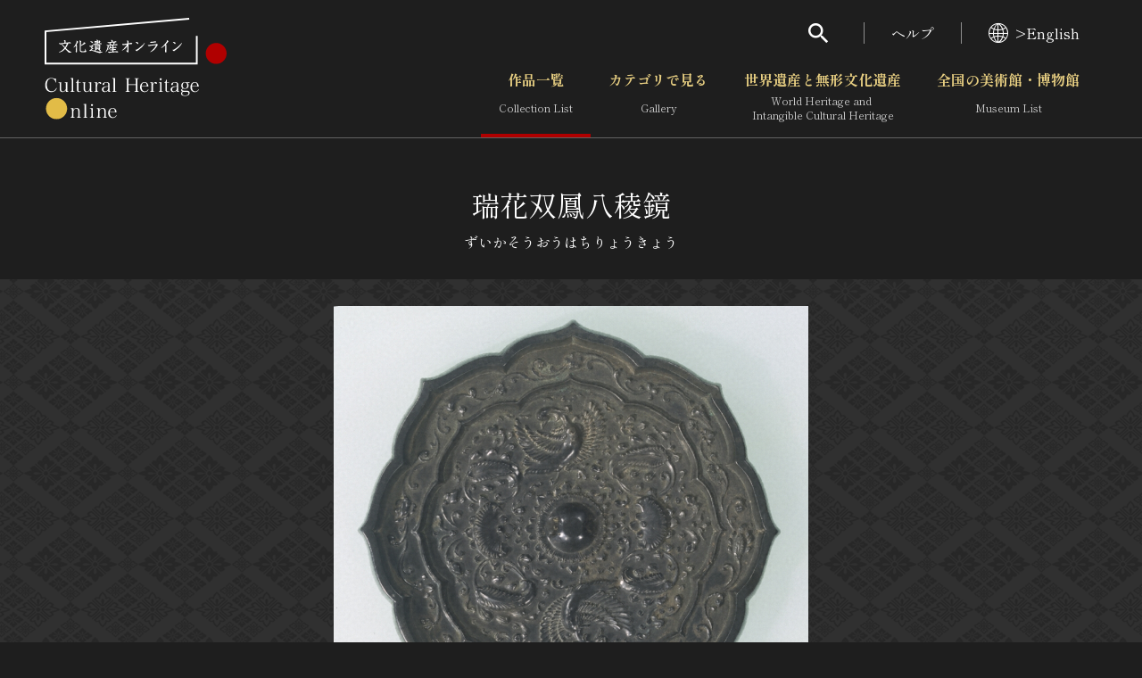

--- FILE ---
content_type: text/html; charset=UTF-8
request_url: https://bunka.nii.ac.jp/heritages/mapmarkerdataxml/18/35.72092514469339/139.7771376371384/35.718965275199935/139.77413356304172/0
body_size: 6993
content:
<markers><marker>
    <code>179</code>
    <longitude>139.77560111000000</longitude>
    <latitude>35.71995309000000</latitude>
    <subtype>3</subtype>
    </marker><marker>
    <code>267393</code>
    <longitude>139.77579083000000</longitude>
    <latitude>35.71904694000000</latitude>
    <subtype>1</subtype>
    </marker><marker>
    <code>263706</code>
    <longitude>139.77579083000000</longitude>
    <latitude>35.71904694000000</latitude>
    <subtype>1</subtype>
    </marker><marker>
    <code>278499</code>
    <longitude>139.77579083000000</longitude>
    <latitude>35.71904694000000</latitude>
    <subtype>1</subtype>
    </marker><marker>
    <code>272230</code>
    <longitude>139.77579083000000</longitude>
    <latitude>35.71904694000000</latitude>
    <subtype>1</subtype>
    </marker><marker>
    <code>284529</code>
    <longitude>139.77579083000000</longitude>
    <latitude>35.71904694000000</latitude>
    <subtype>1</subtype>
    </marker><marker>
    <code>284529</code>
    <longitude>139.77579083000000</longitude>
    <latitude>35.71904694000000</latitude>
    <subtype>1</subtype>
    </marker><marker>
    <code>278260</code>
    <longitude>139.77579083000000</longitude>
    <latitude>35.71904694000000</latitude>
    <subtype>1</subtype>
    </marker><marker>
    <code>278260</code>
    <longitude>139.77579083000000</longitude>
    <latitude>35.71904694000000</latitude>
    <subtype>1</subtype>
    </marker><marker>
    <code>263572</code>
    <longitude>139.77579083000000</longitude>
    <latitude>35.71904694000000</latitude>
    <subtype>1</subtype>
    </marker><marker>
    <code>263572</code>
    <longitude>139.77579083000000</longitude>
    <latitude>35.71904694000000</latitude>
    <subtype>1</subtype>
    </marker><marker>
    <code>289549</code>
    <longitude>139.77579083000000</longitude>
    <latitude>35.71904694000000</latitude>
    <subtype>1</subtype>
    </marker><marker>
    <code>250475</code>
    <longitude>139.77579083000000</longitude>
    <latitude>35.71904694000000</latitude>
    <subtype>1</subtype>
    </marker><marker>
    <code>246641</code>
    <longitude>139.77579083000000</longitude>
    <latitude>35.71904694000000</latitude>
    <subtype>1</subtype>
    </marker><marker>
    <code>245948</code>
    <longitude>139.77579083000000</longitude>
    <latitude>35.71904694000000</latitude>
    <subtype>1</subtype>
    </marker><marker>
    <code>443089</code>
    <longitude>139.77579083000000</longitude>
    <latitude>35.71904694000000</latitude>
    <subtype>1</subtype>
    </marker><marker>
    <code>389708</code>
    <longitude>139.77579083000000</longitude>
    <latitude>35.71904694000000</latitude>
    <subtype>1</subtype>
    </marker><marker>
    <code>389708</code>
    <longitude>139.77579083000000</longitude>
    <latitude>35.71904694000000</latitude>
    <subtype>1</subtype>
    </marker><marker>
    <code>367167</code>
    <longitude>139.77579083000000</longitude>
    <latitude>35.71904694000000</latitude>
    <subtype>1</subtype>
    </marker><marker>
    <code>367167</code>
    <longitude>139.77579083000000</longitude>
    <latitude>35.71904694000000</latitude>
    <subtype>1</subtype>
    </marker><marker>
    <code>455529</code>
    <longitude>139.77579083000000</longitude>
    <latitude>35.71904694000000</latitude>
    <subtype>1</subtype>
    </marker><marker>
    <code>455529</code>
    <longitude>139.77579083000000</longitude>
    <latitude>35.71904694000000</latitude>
    <subtype>1</subtype>
    </marker><marker>
    <code>455529</code>
    <longitude>139.77579083000000</longitude>
    <latitude>35.71904694000000</latitude>
    <subtype>1</subtype>
    </marker><marker>
    <code>455529</code>
    <longitude>139.77579083000000</longitude>
    <latitude>35.71904694000000</latitude>
    <subtype>1</subtype>
    </marker><marker>
    <code>455529</code>
    <longitude>139.77579083000000</longitude>
    <latitude>35.71904694000000</latitude>
    <subtype>1</subtype>
    </marker><marker>
    <code>455529</code>
    <longitude>139.77579083000000</longitude>
    <latitude>35.71904694000000</latitude>
    <subtype>1</subtype>
    </marker><marker>
    <code>589900</code>
    <longitude>139.77579083000000</longitude>
    <latitude>35.71904694000000</latitude>
    <subtype>1</subtype>
    </marker><marker>
    <code>574835</code>
    <longitude>139.77579083000000</longitude>
    <latitude>35.71904694000000</latitude>
    <subtype>1</subtype>
    </marker><marker>
    <code>225059</code>
    <longitude>139.77563733000000</longitude>
    <latitude>35.71994397000000</latitude>
    <subtype>1</subtype>
    </marker><marker>
    <code>213983</code>
    <longitude>139.77563733000000</longitude>
    <latitude>35.71994397000000</latitude>
    <subtype>1</subtype>
    </marker><marker>
    <code>147157</code>
    <longitude>139.77563733000000</longitude>
    <latitude>35.71994397000000</latitude>
    <subtype>1</subtype>
    </marker><marker>
    <code>147157</code>
    <longitude>139.77563733000000</longitude>
    <latitude>35.71994397000000</latitude>
    <subtype>1</subtype>
    </marker><marker>
    <code>147157</code>
    <longitude>139.77563733000000</longitude>
    <latitude>35.71994397000000</latitude>
    <subtype>1</subtype>
    </marker><marker>
    <code>147157</code>
    <longitude>139.77563733000000</longitude>
    <latitude>35.71994397000000</latitude>
    <subtype>1</subtype>
    </marker><marker>
    <code>192233</code>
    <longitude>139.77563736000000</longitude>
    <latitude>35.71994403000000</latitude>
    <subtype>1</subtype>
    </marker><marker>
    <code>125204</code>
    <longitude>139.77563736000000</longitude>
    <latitude>35.71994403000000</latitude>
    <subtype>1</subtype>
    </marker><marker>
    <code>158935</code>
    <longitude>139.77563736000000</longitude>
    <latitude>35.71994403000000</latitude>
    <subtype>1</subtype>
    </marker><marker>
    <code>188546</code>
    <longitude>139.77563736000000</longitude>
    <latitude>35.71994403000000</latitude>
    <subtype>1</subtype>
    </marker><marker>
    <code>188546</code>
    <longitude>139.77563736000000</longitude>
    <latitude>35.71994403000000</latitude>
    <subtype>1</subtype>
    </marker><marker>
    <code>177642</code>
    <longitude>139.77563736000000</longitude>
    <latitude>35.71994403000000</latitude>
    <subtype>1</subtype>
    </marker><marker>
    <code>203349</code>
    <longitude>139.77563736000000</longitude>
    <latitude>35.71994403000000</latitude>
    <subtype>1</subtype>
    </marker><marker>
    <code>203349</code>
    <longitude>139.77563736000000</longitude>
    <latitude>35.71994403000000</latitude>
    <subtype>1</subtype>
    </marker><marker>
    <code>203349</code>
    <longitude>139.77563736000000</longitude>
    <latitude>35.71994403000000</latitude>
    <subtype>1</subtype>
    </marker><marker>
    <code>203349</code>
    <longitude>139.77563736000000</longitude>
    <latitude>35.71994403000000</latitude>
    <subtype>1</subtype>
    </marker><marker>
    <code>203349</code>
    <longitude>139.77563736000000</longitude>
    <latitude>35.71994403000000</latitude>
    <subtype>1</subtype>
    </marker><marker>
    <code>203349</code>
    <longitude>139.77563736000000</longitude>
    <latitude>35.71994403000000</latitude>
    <subtype>1</subtype>
    </marker><marker>
    <code>203349</code>
    <longitude>139.77563736000000</longitude>
    <latitude>35.71994403000000</latitude>
    <subtype>1</subtype>
    </marker><marker>
    <code>203349</code>
    <longitude>139.77563736000000</longitude>
    <latitude>35.71994403000000</latitude>
    <subtype>1</subtype>
    </marker><marker>
    <code>203349</code>
    <longitude>139.77563736000000</longitude>
    <latitude>35.71994403000000</latitude>
    <subtype>1</subtype>
    </marker><marker>
    <code>203349</code>
    <longitude>139.77563736000000</longitude>
    <latitude>35.71994403000000</latitude>
    <subtype>1</subtype>
    </marker><marker>
    <code>197080</code>
    <longitude>139.77563736000000</longitude>
    <latitude>35.71994403000000</latitude>
    <subtype>1</subtype>
    </marker><marker>
    <code>149621</code>
    <longitude>139.77563736000000</longitude>
    <latitude>35.71994403000000</latitude>
    <subtype>1</subtype>
    </marker><marker>
    <code>149621</code>
    <longitude>139.77563736000000</longitude>
    <latitude>35.71994403000000</latitude>
    <subtype>1</subtype>
    </marker><marker>
    <code>149621</code>
    <longitude>139.77563736000000</longitude>
    <latitude>35.71994403000000</latitude>
    <subtype>1</subtype>
    </marker><marker>
    <code>149621</code>
    <longitude>139.77563736000000</longitude>
    <latitude>35.71994403000000</latitude>
    <subtype>1</subtype>
    </marker><marker>
    <code>149621</code>
    <longitude>139.77563736000000</longitude>
    <latitude>35.71994403000000</latitude>
    <subtype>1</subtype>
    </marker><marker>
    <code>149621</code>
    <longitude>139.77563736000000</longitude>
    <latitude>35.71994403000000</latitude>
    <subtype>1</subtype>
    </marker><marker>
    <code>149621</code>
    <longitude>139.77563736000000</longitude>
    <latitude>35.71994403000000</latitude>
    <subtype>1</subtype>
    </marker><marker>
    <code>149621</code>
    <longitude>139.77563736000000</longitude>
    <latitude>35.71994403000000</latitude>
    <subtype>1</subtype>
    </marker><marker>
    <code>149621</code>
    <longitude>139.77563736000000</longitude>
    <latitude>35.71994403000000</latitude>
    <subtype>1</subtype>
    </marker><marker>
    <code>149621</code>
    <longitude>139.77563736000000</longitude>
    <latitude>35.71994403000000</latitude>
    <subtype>1</subtype>
    </marker><marker>
    <code>192283</code>
    <longitude>139.77563736000000</longitude>
    <latitude>35.71994403000000</latitude>
    <subtype>1</subtype>
    </marker><marker>
    <code>125254</code>
    <longitude>139.77563736000000</longitude>
    <latitude>35.71994403000000</latitude>
    <subtype>1</subtype>
    </marker><marker>
    <code>125254</code>
    <longitude>139.77563736000000</longitude>
    <latitude>35.71994403000000</latitude>
    <subtype>1</subtype>
    </marker><marker>
    <code>125254</code>
    <longitude>139.77563736000000</longitude>
    <latitude>35.71994403000000</latitude>
    <subtype>1</subtype>
    </marker><marker>
    <code>125254</code>
    <longitude>139.77563736000000</longitude>
    <latitude>35.71994403000000</latitude>
    <subtype>1</subtype>
    </marker><marker>
    <code>125254</code>
    <longitude>139.77563736000000</longitude>
    <latitude>35.71994403000000</latitude>
    <subtype>1</subtype>
    </marker><marker>
    <code>158985</code>
    <longitude>139.77563736000000</longitude>
    <latitude>35.71994403000000</latitude>
    <subtype>1</subtype>
    </marker><marker>
    <code>158985</code>
    <longitude>139.77563736000000</longitude>
    <latitude>35.71994403000000</latitude>
    <subtype>1</subtype>
    </marker><marker>
    <code>148158</code>
    <longitude>139.77563736000000</longitude>
    <latitude>35.71994403000000</latitude>
    <subtype>1</subtype>
    </marker><marker>
    <code>203389</code>
    <longitude>139.77563736000000</longitude>
    <latitude>35.71994403000000</latitude>
    <subtype>1</subtype>
    </marker><marker>
    <code>197120</code>
    <longitude>139.77563736000000</longitude>
    <latitude>35.71994403000000</latitude>
    <subtype>1</subtype>
    </marker><marker>
    <code>197120</code>
    <longitude>139.77563736000000</longitude>
    <latitude>35.71994403000000</latitude>
    <subtype>1</subtype>
    </marker><marker>
    <code>192303</code>
    <longitude>139.77563736000000</longitude>
    <latitude>35.71994403000000</latitude>
    <subtype>1</subtype>
    </marker><marker>
    <code>192303</code>
    <longitude>139.77563736000000</longitude>
    <latitude>35.71994403000000</latitude>
    <subtype>1</subtype>
    </marker><marker>
    <code>192313</code>
    <longitude>139.77563736000000</longitude>
    <latitude>35.71994403000000</latitude>
    <subtype>1</subtype>
    </marker><marker>
    <code>192313</code>
    <longitude>139.77563736000000</longitude>
    <latitude>35.71994403000000</latitude>
    <subtype>1</subtype>
    </marker><marker>
    <code>192313</code>
    <longitude>139.77563736000000</longitude>
    <latitude>35.71994403000000</latitude>
    <subtype>1</subtype>
    </marker><marker>
    <code>192313</code>
    <longitude>139.77563736000000</longitude>
    <latitude>35.71994403000000</latitude>
    <subtype>1</subtype>
    </marker><marker>
    <code>192313</code>
    <longitude>139.77563736000000</longitude>
    <latitude>35.71994403000000</latitude>
    <subtype>1</subtype>
    </marker><marker>
    <code>192313</code>
    <longitude>139.77563736000000</longitude>
    <latitude>35.71994403000000</latitude>
    <subtype>1</subtype>
    </marker><marker>
    <code>192313</code>
    <longitude>139.77563736000000</longitude>
    <latitude>35.71994403000000</latitude>
    <subtype>1</subtype>
    </marker><marker>
    <code>192313</code>
    <longitude>139.77563736000000</longitude>
    <latitude>35.71994403000000</latitude>
    <subtype>1</subtype>
    </marker><marker>
    <code>192313</code>
    <longitude>139.77563736000000</longitude>
    <latitude>35.71994403000000</latitude>
    <subtype>1</subtype>
    </marker><marker>
    <code>192313</code>
    <longitude>139.77563736000000</longitude>
    <latitude>35.71994403000000</latitude>
    <subtype>1</subtype>
    </marker><marker>
    <code>125487</code>
    <longitude>139.77563736000000</longitude>
    <latitude>35.71994403000000</latitude>
    <subtype>1</subtype>
    </marker><marker>
    <code>203409</code>
    <longitude>139.77563736000000</longitude>
    <latitude>35.71994403000000</latitude>
    <subtype>1</subtype>
    </marker><marker>
    <code>148198</code>
    <longitude>139.77563736000000</longitude>
    <latitude>35.71994403000000</latitude>
    <subtype>1</subtype>
    </marker><marker>
    <code>203429</code>
    <longitude>139.77563736000000</longitude>
    <latitude>35.71994403000000</latitude>
    <subtype>1</subtype>
    </marker><marker>
    <code>203429</code>
    <longitude>139.77563736000000</longitude>
    <latitude>35.71994403000000</latitude>
    <subtype>1</subtype>
    </marker><marker>
    <code>203429</code>
    <longitude>139.77563736000000</longitude>
    <latitude>35.71994403000000</latitude>
    <subtype>1</subtype>
    </marker><marker>
    <code>203429</code>
    <longitude>139.77563736000000</longitude>
    <latitude>35.71994403000000</latitude>
    <subtype>1</subtype>
    </marker><marker>
    <code>197160</code>
    <longitude>139.77563736000000</longitude>
    <latitude>35.71994403000000</latitude>
    <subtype>1</subtype>
    </marker><marker>
    <code>197160</code>
    <longitude>139.77563736000000</longitude>
    <latitude>35.71994403000000</latitude>
    <subtype>1</subtype>
    </marker><marker>
    <code>188666</code>
    <longitude>139.77563736000000</longitude>
    <latitude>35.71994403000000</latitude>
    <subtype>1</subtype>
    </marker><marker>
    <code>188666</code>
    <longitude>139.77563736000000</longitude>
    <latitude>35.71994403000000</latitude>
    <subtype>1</subtype>
    </marker><marker>
    <code>188666</code>
    <longitude>139.77563736000000</longitude>
    <latitude>35.71994403000000</latitude>
    <subtype>1</subtype>
    </marker><marker>
    <code>188666</code>
    <longitude>139.77563736000000</longitude>
    <latitude>35.71994403000000</latitude>
    <subtype>1</subtype>
    </marker><marker>
    <code>188666</code>
    <longitude>139.77563736000000</longitude>
    <latitude>35.71994403000000</latitude>
    <subtype>1</subtype>
    </marker><marker>
    <code>188676</code>
    <longitude>139.77563736000000</longitude>
    <latitude>35.71994403000000</latitude>
    <subtype>1</subtype>
    </marker><marker>
    <code>188676</code>
    <longitude>139.77563736000000</longitude>
    <latitude>35.71994403000000</latitude>
    <subtype>1</subtype>
    </marker><marker>
    <code>125537</code>
    <longitude>139.77563736000000</longitude>
    <latitude>35.71994403000000</latitude>
    <subtype>1</subtype>
    </marker><marker>
    <code>125537</code>
    <longitude>139.77563736000000</longitude>
    <latitude>35.71994403000000</latitude>
    <subtype>1</subtype>
    </marker><marker>
    <code>125537</code>
    <longitude>139.77563736000000</longitude>
    <latitude>35.71994403000000</latitude>
    <subtype>1</subtype>
    </marker><marker>
    <code>125344</code>
    <longitude>139.77563736000000</longitude>
    <latitude>35.71994403000000</latitude>
    <subtype>1</subtype>
    </marker><marker>
    <code>125344</code>
    <longitude>139.77563736000000</longitude>
    <latitude>35.71994403000000</latitude>
    <subtype>1</subtype>
    </marker><marker>
    <code>125344</code>
    <longitude>139.77563736000000</longitude>
    <latitude>35.71994403000000</latitude>
    <subtype>1</subtype>
    </marker><marker>
    <code>125344</code>
    <longitude>139.77563736000000</longitude>
    <latitude>35.71994403000000</latitude>
    <subtype>1</subtype>
    </marker><marker>
    <code>125344</code>
    <longitude>139.77563736000000</longitude>
    <latitude>35.71994403000000</latitude>
    <subtype>1</subtype>
    </marker><marker>
    <code>192513</code>
    <longitude>139.77563736000000</longitude>
    <latitude>35.71994403000000</latitude>
    <subtype>1</subtype>
    </marker><marker>
    <code>192513</code>
    <longitude>139.77563736000000</longitude>
    <latitude>35.71994403000000</latitude>
    <subtype>1</subtype>
    </marker><marker>
    <code>125484</code>
    <longitude>139.77563736000000</longitude>
    <latitude>35.71994403000000</latitude>
    <subtype>1</subtype>
    </marker><marker>
    <code>125484</code>
    <longitude>139.77563736000000</longitude>
    <latitude>35.71994403000000</latitude>
    <subtype>1</subtype>
    </marker><marker>
    <code>159215</code>
    <longitude>139.77563736000000</longitude>
    <latitude>35.71994403000000</latitude>
    <subtype>1</subtype>
    </marker><marker>
    <code>159215</code>
    <longitude>139.77563736000000</longitude>
    <latitude>35.71994403000000</latitude>
    <subtype>1</subtype>
    </marker><marker>
    <code>192523</code>
    <longitude>139.77563736000000</longitude>
    <latitude>35.71994403000000</latitude>
    <subtype>1</subtype>
    </marker><marker>
    <code>192523</code>
    <longitude>139.77563736000000</longitude>
    <latitude>35.71994403000000</latitude>
    <subtype>1</subtype>
    </marker><marker>
    <code>125494</code>
    <longitude>139.77563736000000</longitude>
    <latitude>35.71994403000000</latitude>
    <subtype>1</subtype>
    </marker><marker>
    <code>125494</code>
    <longitude>139.77563736000000</longitude>
    <latitude>35.71994403000000</latitude>
    <subtype>1</subtype>
    </marker><marker>
    <code>125494</code>
    <longitude>139.77563736000000</longitude>
    <latitude>35.71994403000000</latitude>
    <subtype>1</subtype>
    </marker><marker>
    <code>125697</code>
    <longitude>139.77563736000000</longitude>
    <latitude>35.71994403000000</latitude>
    <subtype>1</subtype>
    </marker><marker>
    <code>125697</code>
    <longitude>139.77563736000000</longitude>
    <latitude>35.71994403000000</latitude>
    <subtype>1</subtype>
    </marker><marker>
    <code>125697</code>
    <longitude>139.77563736000000</longitude>
    <latitude>35.71994403000000</latitude>
    <subtype>1</subtype>
    </marker><marker>
    <code>125697</code>
    <longitude>139.77563736000000</longitude>
    <latitude>35.71994403000000</latitude>
    <subtype>1</subtype>
    </marker><marker>
    <code>125504</code>
    <longitude>139.77563736000000</longitude>
    <latitude>35.71994403000000</latitude>
    <subtype>1</subtype>
    </marker><marker>
    <code>125504</code>
    <longitude>139.77563736000000</longitude>
    <latitude>35.71994403000000</latitude>
    <subtype>1</subtype>
    </marker><marker>
    <code>148418</code>
    <longitude>139.77563736000000</longitude>
    <latitude>35.71994403000000</latitude>
    <subtype>1</subtype>
    </marker><marker>
    <code>148418</code>
    <longitude>139.77563736000000</longitude>
    <latitude>35.71994403000000</latitude>
    <subtype>1</subtype>
    </marker><marker>
    <code>125747</code>
    <longitude>139.77563736000000</longitude>
    <latitude>35.71994403000000</latitude>
    <subtype>1</subtype>
    </marker><marker>
    <code>125747</code>
    <longitude>139.77563736000000</longitude>
    <latitude>35.71994403000000</latitude>
    <subtype>1</subtype>
    </marker><marker>
    <code>125747</code>
    <longitude>139.77563736000000</longitude>
    <latitude>35.71994403000000</latitude>
    <subtype>1</subtype>
    </marker><marker>
    <code>148438</code>
    <longitude>139.77563736000000</longitude>
    <latitude>35.71994403000000</latitude>
    <subtype>1</subtype>
    </marker><marker>
    <code>148438</code>
    <longitude>139.77563736000000</longitude>
    <latitude>35.71994403000000</latitude>
    <subtype>1</subtype>
    </marker><marker>
    <code>203669</code>
    <longitude>139.77563736000000</longitude>
    <latitude>35.71994403000000</latitude>
    <subtype>1</subtype>
    </marker><marker>
    <code>203669</code>
    <longitude>139.77563736000000</longitude>
    <latitude>35.71994403000000</latitude>
    <subtype>1</subtype>
    </marker><marker>
    <code>178012</code>
    <longitude>139.77563736000000</longitude>
    <latitude>35.71994403000000</latitude>
    <subtype>1</subtype>
    </marker><marker>
    <code>178012</code>
    <longitude>139.77563736000000</longitude>
    <latitude>35.71994403000000</latitude>
    <subtype>1</subtype>
    </marker><marker>
    <code>178012</code>
    <longitude>139.77563736000000</longitude>
    <latitude>35.71994403000000</latitude>
    <subtype>1</subtype>
    </marker><marker>
    <code>197450</code>
    <longitude>139.77563736000000</longitude>
    <latitude>35.71994403000000</latitude>
    <subtype>1</subtype>
    </marker><marker>
    <code>197450</code>
    <longitude>139.77563736000000</longitude>
    <latitude>35.71994403000000</latitude>
    <subtype>1</subtype>
    </marker><marker>
    <code>197450</code>
    <longitude>139.77563736000000</longitude>
    <latitude>35.71994403000000</latitude>
    <subtype>1</subtype>
    </marker><marker>
    <code>197450</code>
    <longitude>139.77563736000000</longitude>
    <latitude>35.71994403000000</latitude>
    <subtype>1</subtype>
    </marker><marker>
    <code>197450</code>
    <longitude>139.77563736000000</longitude>
    <latitude>35.71994403000000</latitude>
    <subtype>1</subtype>
    </marker><marker>
    <code>125847</code>
    <longitude>139.77563736000000</longitude>
    <latitude>35.71994403000000</latitude>
    <subtype>1</subtype>
    </marker><marker>
    <code>125847</code>
    <longitude>139.77563736000000</longitude>
    <latitude>35.71994403000000</latitude>
    <subtype>1</subtype>
    </marker><marker>
    <code>125847</code>
    <longitude>139.77563736000000</longitude>
    <latitude>35.71994403000000</latitude>
    <subtype>1</subtype>
    </marker><marker>
    <code>125847</code>
    <longitude>139.77563736000000</longitude>
    <latitude>35.71994403000000</latitude>
    <subtype>1</subtype>
    </marker><marker>
    <code>148538</code>
    <longitude>139.77563736000000</longitude>
    <latitude>35.71994403000000</latitude>
    <subtype>1</subtype>
    </marker><marker>
    <code>148538</code>
    <longitude>139.77563736000000</longitude>
    <latitude>35.71994403000000</latitude>
    <subtype>1</subtype>
    </marker><marker>
    <code>148538</code>
    <longitude>139.77563736000000</longitude>
    <latitude>35.71994403000000</latitude>
    <subtype>1</subtype>
    </marker><marker>
    <code>148538</code>
    <longitude>139.77563736000000</longitude>
    <latitude>35.71994403000000</latitude>
    <subtype>1</subtype>
    </marker><marker>
    <code>148538</code>
    <longitude>139.77563736000000</longitude>
    <latitude>35.71994403000000</latitude>
    <subtype>1</subtype>
    </marker><marker>
    <code>203769</code>
    <longitude>139.77563736000000</longitude>
    <latitude>35.71994403000000</latitude>
    <subtype>1</subtype>
    </marker><marker>
    <code>203769</code>
    <longitude>139.77563736000000</longitude>
    <latitude>35.71994403000000</latitude>
    <subtype>1</subtype>
    </marker><marker>
    <code>178082</code>
    <longitude>139.77563736000000</longitude>
    <latitude>35.71994403000000</latitude>
    <subtype>1</subtype>
    </marker><marker>
    <code>178082</code>
    <longitude>139.77563736000000</longitude>
    <latitude>35.71994403000000</latitude>
    <subtype>1</subtype>
    </marker><marker>
    <code>203789</code>
    <longitude>139.77563736000000</longitude>
    <latitude>35.71994403000000</latitude>
    <subtype>1</subtype>
    </marker><marker>
    <code>203789</code>
    <longitude>139.77563736000000</longitude>
    <latitude>35.71994403000000</latitude>
    <subtype>1</subtype>
    </marker><marker>
    <code>125907</code>
    <longitude>139.77563736000000</longitude>
    <latitude>35.71994403000000</latitude>
    <subtype>1</subtype>
    </marker><marker>
    <code>125907</code>
    <longitude>139.77563736000000</longitude>
    <latitude>35.71994403000000</latitude>
    <subtype>1</subtype>
    </marker><marker>
    <code>159445</code>
    <longitude>139.77563736000000</longitude>
    <latitude>35.71994403000000</latitude>
    <subtype>1</subtype>
    </marker><marker>
    <code>159445</code>
    <longitude>139.77563736000000</longitude>
    <latitude>35.71994403000000</latitude>
    <subtype>1</subtype>
    </marker><marker>
    <code>159455</code>
    <longitude>139.77563736000000</longitude>
    <latitude>35.71994403000000</latitude>
    <subtype>1</subtype>
    </marker><marker>
    <code>159455</code>
    <longitude>139.77563736000000</longitude>
    <latitude>35.71994403000000</latitude>
    <subtype>1</subtype>
    </marker><marker>
    <code>159455</code>
    <longitude>139.77563736000000</longitude>
    <latitude>35.71994403000000</latitude>
    <subtype>1</subtype>
    </marker><marker>
    <code>148618</code>
    <longitude>139.77563736000000</longitude>
    <latitude>35.71994403000000</latitude>
    <subtype>1</subtype>
    </marker><marker>
    <code>148618</code>
    <longitude>139.77563736000000</longitude>
    <latitude>35.71994403000000</latitude>
    <subtype>1</subtype>
    </marker><marker>
    <code>148618</code>
    <longitude>139.77563736000000</longitude>
    <latitude>35.71994403000000</latitude>
    <subtype>1</subtype>
    </marker><marker>
    <code>203849</code>
    <longitude>139.77563736000000</longitude>
    <latitude>35.71994403000000</latitude>
    <subtype>1</subtype>
    </marker><marker>
    <code>203849</code>
    <longitude>139.77563736000000</longitude>
    <latitude>35.71994403000000</latitude>
    <subtype>1</subtype>
    </marker><marker>
    <code>203849</code>
    <longitude>139.77563736000000</longitude>
    <latitude>35.71994403000000</latitude>
    <subtype>1</subtype>
    </marker><marker>
    <code>150121</code>
    <longitude>139.77563736000000</longitude>
    <latitude>35.71994403000000</latitude>
    <subtype>1</subtype>
    </marker><marker>
    <code>150121</code>
    <longitude>139.77563736000000</longitude>
    <latitude>35.71994403000000</latitude>
    <subtype>1</subtype>
    </marker><marker>
    <code>150121</code>
    <longitude>139.77563736000000</longitude>
    <latitude>35.71994403000000</latitude>
    <subtype>1</subtype>
    </marker><marker>
    <code>150121</code>
    <longitude>139.77563736000000</longitude>
    <latitude>35.71994403000000</latitude>
    <subtype>1</subtype>
    </marker><marker>
    <code>178162</code>
    <longitude>139.77563736000000</longitude>
    <latitude>35.71994403000000</latitude>
    <subtype>1</subtype>
    </marker><marker>
    <code>178162</code>
    <longitude>139.77563736000000</longitude>
    <latitude>35.71994403000000</latitude>
    <subtype>1</subtype>
    </marker><marker>
    <code>125937</code>
    <longitude>139.77563736000000</longitude>
    <latitude>35.71994403000000</latitude>
    <subtype>1</subtype>
    </marker><marker>
    <code>125937</code>
    <longitude>139.77563736000000</longitude>
    <latitude>35.71994403000000</latitude>
    <subtype>1</subtype>
    </marker><marker>
    <code>148628</code>
    <longitude>139.77563736000000</longitude>
    <latitude>35.71994403000000</latitude>
    <subtype>1</subtype>
    </marker><marker>
    <code>203859</code>
    <longitude>139.77563736000000</longitude>
    <latitude>35.71994403000000</latitude>
    <subtype>1</subtype>
    </marker><marker>
    <code>203859</code>
    <longitude>139.77563736000000</longitude>
    <latitude>35.71994403000000</latitude>
    <subtype>1</subtype>
    </marker><marker>
    <code>197590</code>
    <longitude>139.77563736000000</longitude>
    <latitude>35.71994403000000</latitude>
    <subtype>1</subtype>
    </marker><marker>
    <code>197590</code>
    <longitude>139.77563736000000</longitude>
    <latitude>35.71994403000000</latitude>
    <subtype>1</subtype>
    </marker><marker>
    <code>197590</code>
    <longitude>139.77563736000000</longitude>
    <latitude>35.71994403000000</latitude>
    <subtype>1</subtype>
    </marker><marker>
    <code>150131</code>
    <longitude>139.77563736000000</longitude>
    <latitude>35.71994403000000</latitude>
    <subtype>1</subtype>
    </marker><marker>
    <code>178172</code>
    <longitude>139.77563736000000</longitude>
    <latitude>35.71994403000000</latitude>
    <subtype>1</subtype>
    </marker><marker>
    <code>178172</code>
    <longitude>139.77563736000000</longitude>
    <latitude>35.71994403000000</latitude>
    <subtype>1</subtype>
    </marker><marker>
    <code>159475</code>
    <longitude>139.77563736000000</longitude>
    <latitude>35.71994403000000</latitude>
    <subtype>1</subtype>
    </marker><marker>
    <code>159475</code>
    <longitude>139.77563736000000</longitude>
    <latitude>35.71994403000000</latitude>
    <subtype>1</subtype>
    </marker><marker>
    <code>189086</code>
    <longitude>139.77563736000000</longitude>
    <latitude>35.71994403000000</latitude>
    <subtype>1</subtype>
    </marker><marker>
    <code>189086</code>
    <longitude>139.77563736000000</longitude>
    <latitude>35.71994403000000</latitude>
    <subtype>1</subtype>
    </marker><marker>
    <code>189086</code>
    <longitude>139.77563736000000</longitude>
    <latitude>35.71994403000000</latitude>
    <subtype>1</subtype>
    </marker><marker>
    <code>197600</code>
    <longitude>139.77563736000000</longitude>
    <latitude>35.71994403000000</latitude>
    <subtype>1</subtype>
    </marker><marker>
    <code>150141</code>
    <longitude>139.77563736000000</longitude>
    <latitude>35.71994403000000</latitude>
    <subtype>1</subtype>
    </marker><marker>
    <code>192783</code>
    <longitude>139.77563736000000</longitude>
    <latitude>35.71994403000000</latitude>
    <subtype>1</subtype>
    </marker><marker>
    <code>192783</code>
    <longitude>139.77563736000000</longitude>
    <latitude>35.71994403000000</latitude>
    <subtype>1</subtype>
    </marker><marker>
    <code>192783</code>
    <longitude>139.77563736000000</longitude>
    <latitude>35.71994403000000</latitude>
    <subtype>1</subtype>
    </marker><marker>
    <code>192783</code>
    <longitude>139.77563736000000</longitude>
    <latitude>35.71994403000000</latitude>
    <subtype>1</subtype>
    </marker><marker>
    <code>125957</code>
    <longitude>139.77563736000000</longitude>
    <latitude>35.71994403000000</latitude>
    <subtype>1</subtype>
    </marker><marker>
    <code>125957</code>
    <longitude>139.77563736000000</longitude>
    <latitude>35.71994403000000</latitude>
    <subtype>1</subtype>
    </marker><marker>
    <code>125957</code>
    <longitude>139.77563736000000</longitude>
    <latitude>35.71994403000000</latitude>
    <subtype>1</subtype>
    </marker><marker>
    <code>125957</code>
    <longitude>139.77563736000000</longitude>
    <latitude>35.71994403000000</latitude>
    <subtype>1</subtype>
    </marker><marker>
    <code>125957</code>
    <longitude>139.77563736000000</longitude>
    <latitude>35.71994403000000</latitude>
    <subtype>1</subtype>
    </marker><marker>
    <code>125957</code>
    <longitude>139.77563736000000</longitude>
    <latitude>35.71994403000000</latitude>
    <subtype>1</subtype>
    </marker><marker>
    <code>125957</code>
    <longitude>139.77563736000000</longitude>
    <latitude>35.71994403000000</latitude>
    <subtype>1</subtype>
    </marker><marker>
    <code>125957</code>
    <longitude>139.77563736000000</longitude>
    <latitude>35.71994403000000</latitude>
    <subtype>1</subtype>
    </marker><marker>
    <code>125957</code>
    <longitude>139.77563736000000</longitude>
    <latitude>35.71994403000000</latitude>
    <subtype>1</subtype>
    </marker><marker>
    <code>159495</code>
    <longitude>139.77563736000000</longitude>
    <latitude>35.71994403000000</latitude>
    <subtype>1</subtype>
    </marker><marker>
    <code>159495</code>
    <longitude>139.77563736000000</longitude>
    <latitude>35.71994403000000</latitude>
    <subtype>1</subtype>
    </marker><marker>
    <code>178222</code>
    <longitude>139.77563736000000</longitude>
    <latitude>35.71994403000000</latitude>
    <subtype>1</subtype>
    </marker><marker>
    <code>192823</code>
    <longitude>139.77563736000000</longitude>
    <latitude>35.71994403000000</latitude>
    <subtype>1</subtype>
    </marker><marker>
    <code>125794</code>
    <longitude>139.77563736000000</longitude>
    <latitude>35.71994403000000</latitude>
    <subtype>1</subtype>
    </marker><marker>
    <code>125794</code>
    <longitude>139.77563736000000</longitude>
    <latitude>35.71994403000000</latitude>
    <subtype>1</subtype>
    </marker><marker>
    <code>197670</code>
    <longitude>139.77563736000000</longitude>
    <latitude>35.71994403000000</latitude>
    <subtype>1</subtype>
    </marker><marker>
    <code>197670</code>
    <longitude>139.77563736000000</longitude>
    <latitude>35.71994403000000</latitude>
    <subtype>1</subtype>
    </marker><marker>
    <code>197670</code>
    <longitude>139.77563736000000</longitude>
    <latitude>35.71994403000000</latitude>
    <subtype>1</subtype>
    </marker><marker>
    <code>197670</code>
    <longitude>139.77563736000000</longitude>
    <latitude>35.71994403000000</latitude>
    <subtype>1</subtype>
    </marker><marker>
    <code>197670</code>
    <longitude>139.77563736000000</longitude>
    <latitude>35.71994403000000</latitude>
    <subtype>1</subtype>
    </marker><marker>
    <code>197670</code>
    <longitude>139.77563736000000</longitude>
    <latitude>35.71994403000000</latitude>
    <subtype>1</subtype>
    </marker><marker>
    <code>203959</code>
    <longitude>139.77563736000000</longitude>
    <latitude>35.71994403000000</latitude>
    <subtype>1</subtype>
    </marker><marker>
    <code>203959</code>
    <longitude>139.77563736000000</longitude>
    <latitude>35.71994403000000</latitude>
    <subtype>1</subtype>
    </marker><marker>
    <code>203959</code>
    <longitude>139.77563736000000</longitude>
    <latitude>35.71994403000000</latitude>
    <subtype>1</subtype>
    </marker><marker>
    <code>203959</code>
    <longitude>139.77563736000000</longitude>
    <latitude>35.71994403000000</latitude>
    <subtype>1</subtype>
    </marker><marker>
    <code>197690</code>
    <longitude>139.77563736000000</longitude>
    <latitude>35.71994403000000</latitude>
    <subtype>1</subtype>
    </marker><marker>
    <code>125874</code>
    <longitude>139.77563736000000</longitude>
    <latitude>35.71994403000000</latitude>
    <subtype>1</subtype>
    </marker><marker>
    <code>197750</code>
    <longitude>139.77563736000000</longitude>
    <latitude>35.71994403000000</latitude>
    <subtype>1</subtype>
    </marker><marker>
    <code>197750</code>
    <longitude>139.77563736000000</longitude>
    <latitude>35.71994403000000</latitude>
    <subtype>1</subtype>
    </marker><marker>
    <code>125904</code>
    <longitude>139.77563736000000</longitude>
    <latitude>35.71994403000000</latitude>
    <subtype>1</subtype>
    </marker><marker>
    <code>125904</code>
    <longitude>139.77563736000000</longitude>
    <latitude>35.71994403000000</latitude>
    <subtype>1</subtype>
    </marker><marker>
    <code>192943</code>
    <longitude>139.77563736000000</longitude>
    <latitude>35.71994403000000</latitude>
    <subtype>1</subtype>
    </marker><marker>
    <code>192943</code>
    <longitude>139.77563736000000</longitude>
    <latitude>35.71994403000000</latitude>
    <subtype>1</subtype>
    </marker><marker>
    <code>192943</code>
    <longitude>139.77563736000000</longitude>
    <latitude>35.71994403000000</latitude>
    <subtype>1</subtype>
    </marker><marker>
    <code>192943</code>
    <longitude>139.77563736000000</longitude>
    <latitude>35.71994403000000</latitude>
    <subtype>1</subtype>
    </marker><marker>
    <code>192943</code>
    <longitude>139.77563736000000</longitude>
    <latitude>35.71994403000000</latitude>
    <subtype>1</subtype>
    </marker><marker>
    <code>204059</code>
    <longitude>139.77563736000000</longitude>
    <latitude>35.71994403000000</latitude>
    <subtype>1</subtype>
    </marker><marker>
    <code>204059</code>
    <longitude>139.77563736000000</longitude>
    <latitude>35.71994403000000</latitude>
    <subtype>1</subtype>
    </marker><marker>
    <code>204059</code>
    <longitude>139.77563736000000</longitude>
    <latitude>35.71994403000000</latitude>
    <subtype>1</subtype>
    </marker><marker>
    <code>197790</code>
    <longitude>139.77563736000000</longitude>
    <latitude>35.71994403000000</latitude>
    <subtype>1</subtype>
    </marker><marker>
    <code>197790</code>
    <longitude>139.77563736000000</longitude>
    <latitude>35.71994403000000</latitude>
    <subtype>1</subtype>
    </marker><marker>
    <code>150331</code>
    <longitude>139.77563736000000</longitude>
    <latitude>35.71994403000000</latitude>
    <subtype>1</subtype>
    </marker><marker>
    <code>150331</code>
    <longitude>139.77563736000000</longitude>
    <latitude>35.71994403000000</latitude>
    <subtype>1</subtype>
    </marker><marker>
    <code>192973</code>
    <longitude>139.77563736000000</longitude>
    <latitude>35.71994403000000</latitude>
    <subtype>1</subtype>
    </marker><marker>
    <code>192973</code>
    <longitude>139.77563736000000</longitude>
    <latitude>35.71994403000000</latitude>
    <subtype>1</subtype>
    </marker><marker>
    <code>159675</code>
    <longitude>139.77563736000000</longitude>
    <latitude>35.71994403000000</latitude>
    <subtype>1</subtype>
    </marker><marker>
    <code>159675</code>
    <longitude>139.77563736000000</longitude>
    <latitude>35.71994403000000</latitude>
    <subtype>1</subtype>
    </marker><marker>
    <code>159675</code>
    <longitude>139.77563736000000</longitude>
    <latitude>35.71994403000000</latitude>
    <subtype>1</subtype>
    </marker><marker>
    <code>197810</code>
    <longitude>139.77563736000000</longitude>
    <latitude>35.71994403000000</latitude>
    <subtype>1</subtype>
    </marker><marker>
    <code>197810</code>
    <longitude>139.77563736000000</longitude>
    <latitude>35.71994403000000</latitude>
    <subtype>1</subtype>
    </marker><marker>
    <code>178392</code>
    <longitude>139.77563736000000</longitude>
    <latitude>35.71994403000000</latitude>
    <subtype>1</subtype>
    </marker><marker>
    <code>178392</code>
    <longitude>139.77563736000000</longitude>
    <latitude>35.71994403000000</latitude>
    <subtype>1</subtype>
    </marker><marker>
    <code>189306</code>
    <longitude>139.77563736000000</longitude>
    <latitude>35.71994403000000</latitude>
    <subtype>1</subtype>
    </marker><marker>
    <code>189306</code>
    <longitude>139.77563736000000</longitude>
    <latitude>35.71994403000000</latitude>
    <subtype>1</subtype>
    </marker><marker>
    <code>189306</code>
    <longitude>139.77563736000000</longitude>
    <latitude>35.71994403000000</latitude>
    <subtype>1</subtype>
    </marker><marker>
    <code>193003</code>
    <longitude>139.77563736000000</longitude>
    <latitude>35.71994403000000</latitude>
    <subtype>1</subtype>
    </marker><marker>
    <code>193003</code>
    <longitude>139.77563736000000</longitude>
    <latitude>35.71994403000000</latitude>
    <subtype>1</subtype>
    </marker><marker>
    <code>193003</code>
    <longitude>139.77563736000000</longitude>
    <latitude>35.71994403000000</latitude>
    <subtype>1</subtype>
    </marker><marker>
    <code>193003</code>
    <longitude>139.77563736000000</longitude>
    <latitude>35.71994403000000</latitude>
    <subtype>1</subtype>
    </marker><marker>
    <code>125974</code>
    <longitude>139.77563736000000</longitude>
    <latitude>35.71994403000000</latitude>
    <subtype>1</subtype>
    </marker><marker>
    <code>125974</code>
    <longitude>139.77563736000000</longitude>
    <latitude>35.71994403000000</latitude>
    <subtype>1</subtype>
    </marker><marker>
    <code>125974</code>
    <longitude>139.77563736000000</longitude>
    <latitude>35.71994403000000</latitude>
    <subtype>1</subtype>
    </marker><marker>
    <code>125974</code>
    <longitude>139.77563736000000</longitude>
    <latitude>35.71994403000000</latitude>
    <subtype>1</subtype>
    </marker><marker>
    <code>125974</code>
    <longitude>139.77563736000000</longitude>
    <latitude>35.71994403000000</latitude>
    <subtype>1</subtype>
    </marker><marker>
    <code>125974</code>
    <longitude>139.77563736000000</longitude>
    <latitude>35.71994403000000</latitude>
    <subtype>1</subtype>
    </marker><marker>
    <code>125974</code>
    <longitude>139.77563736000000</longitude>
    <latitude>35.71994403000000</latitude>
    <subtype>1</subtype>
    </marker><marker>
    <code>159705</code>
    <longitude>139.77563736000000</longitude>
    <latitude>35.71994403000000</latitude>
    <subtype>1</subtype>
    </marker><marker>
    <code>159705</code>
    <longitude>139.77563736000000</longitude>
    <latitude>35.71994403000000</latitude>
    <subtype>1</subtype>
    </marker><marker>
    <code>159705</code>
    <longitude>139.77563736000000</longitude>
    <latitude>35.71994403000000</latitude>
    <subtype>1</subtype>
    </marker><marker>
    <code>159755</code>
    <longitude>139.77563736000000</longitude>
    <latitude>35.71994403000000</latitude>
    <subtype>1</subtype>
    </marker><marker>
    <code>159755</code>
    <longitude>139.77563736000000</longitude>
    <latitude>35.71994403000000</latitude>
    <subtype>1</subtype>
    </marker><marker>
    <code>159755</code>
    <longitude>139.77563736000000</longitude>
    <latitude>35.71994403000000</latitude>
    <subtype>1</subtype>
    </marker><marker>
    <code>159755</code>
    <longitude>139.77563736000000</longitude>
    <latitude>35.71994403000000</latitude>
    <subtype>1</subtype>
    </marker><marker>
    <code>204169</code>
    <longitude>139.77563736000000</longitude>
    <latitude>35.71994403000000</latitude>
    <subtype>1</subtype>
    </marker><marker>
    <code>197900</code>
    <longitude>139.77563736000000</longitude>
    <latitude>35.71994403000000</latitude>
    <subtype>1</subtype>
    </marker><marker>
    <code>126257</code>
    <longitude>139.77563736000000</longitude>
    <latitude>35.71994403000000</latitude>
    <subtype>1</subtype>
    </marker><marker>
    <code>126257</code>
    <longitude>139.77563736000000</longitude>
    <latitude>35.71994403000000</latitude>
    <subtype>1</subtype>
    </marker><marker>
    <code>126257</code>
    <longitude>139.77563736000000</longitude>
    <latitude>35.71994403000000</latitude>
    <subtype>1</subtype>
    </marker><marker>
    <code>126257</code>
    <longitude>139.77563736000000</longitude>
    <latitude>35.71994403000000</latitude>
    <subtype>1</subtype>
    </marker><marker>
    <code>126064</code>
    <longitude>139.77563736000000</longitude>
    <latitude>35.71994403000000</latitude>
    <subtype>1</subtype>
    </marker><marker>
    <code>178502</code>
    <longitude>139.77563736000000</longitude>
    <latitude>35.71994403000000</latitude>
    <subtype>1</subtype>
    </marker><marker>
    <code>159825</code>
    <longitude>139.77563736000000</longitude>
    <latitude>35.71994403000000</latitude>
    <subtype>1</subtype>
    </marker><marker>
    <code>159825</code>
    <longitude>139.77563736000000</longitude>
    <latitude>35.71994403000000</latitude>
    <subtype>1</subtype>
    </marker><marker>
    <code>159825</code>
    <longitude>139.77563736000000</longitude>
    <latitude>35.71994403000000</latitude>
    <subtype>1</subtype>
    </marker><marker>
    <code>159825</code>
    <longitude>139.77563736000000</longitude>
    <latitude>35.71994403000000</latitude>
    <subtype>1</subtype>
    </marker><marker>
    <code>159825</code>
    <longitude>139.77563736000000</longitude>
    <latitude>35.71994403000000</latitude>
    <subtype>1</subtype>
    </marker><marker>
    <code>159825</code>
    <longitude>139.77563736000000</longitude>
    <latitude>35.71994403000000</latitude>
    <subtype>1</subtype>
    </marker><marker>
    <code>159825</code>
    <longitude>139.77563736000000</longitude>
    <latitude>35.71994403000000</latitude>
    <subtype>1</subtype>
    </marker><marker>
    <code>159825</code>
    <longitude>139.77563736000000</longitude>
    <latitude>35.71994403000000</latitude>
    <subtype>1</subtype>
    </marker><marker>
    <code>159825</code>
    <longitude>139.77563736000000</longitude>
    <latitude>35.71994403000000</latitude>
    <subtype>1</subtype>
    </marker><marker>
    <code>159825</code>
    <longitude>139.77563736000000</longitude>
    <latitude>35.71994403000000</latitude>
    <subtype>1</subtype>
    </marker><marker>
    <code>126297</code>
    <longitude>139.77563736000000</longitude>
    <latitude>35.71994403000000</latitude>
    <subtype>1</subtype>
    </marker><marker>
    <code>126297</code>
    <longitude>139.77563736000000</longitude>
    <latitude>35.71994403000000</latitude>
    <subtype>1</subtype>
    </marker><marker>
    <code>148988</code>
    <longitude>139.77563736000000</longitude>
    <latitude>35.71994403000000</latitude>
    <subtype>1</subtype>
    </marker><marker>
    <code>148988</code>
    <longitude>139.77563736000000</longitude>
    <latitude>35.71994403000000</latitude>
    <subtype>1</subtype>
    </marker><marker>
    <code>204219</code>
    <longitude>139.77563736000000</longitude>
    <latitude>35.71994403000000</latitude>
    <subtype>1</subtype>
    </marker><marker>
    <code>197950</code>
    <longitude>139.77563736000000</longitude>
    <latitude>35.71994403000000</latitude>
    <subtype>1</subtype>
    </marker><marker>
    <code>197950</code>
    <longitude>139.77563736000000</longitude>
    <latitude>35.71994403000000</latitude>
    <subtype>1</subtype>
    </marker><marker>
    <code>197950</code>
    <longitude>139.77563736000000</longitude>
    <latitude>35.71994403000000</latitude>
    <subtype>1</subtype>
    </marker><marker>
    <code>197950</code>
    <longitude>139.77563736000000</longitude>
    <latitude>35.71994403000000</latitude>
    <subtype>1</subtype>
    </marker><marker>
    <code>150491</code>
    <longitude>139.77563736000000</longitude>
    <latitude>35.71994403000000</latitude>
    <subtype>1</subtype>
    </marker><marker>
    <code>178532</code>
    <longitude>139.77563736000000</longitude>
    <latitude>35.71994403000000</latitude>
    <subtype>1</subtype>
    </marker><marker>
    <code>178532</code>
    <longitude>139.77563736000000</longitude>
    <latitude>35.71994403000000</latitude>
    <subtype>1</subtype>
    </marker><marker>
    <code>193133</code>
    <longitude>139.77563736000000</longitude>
    <latitude>35.71994403000000</latitude>
    <subtype>1</subtype>
    </marker><marker>
    <code>193133</code>
    <longitude>139.77563736000000</longitude>
    <latitude>35.71994403000000</latitude>
    <subtype>1</subtype>
    </marker><marker>
    <code>126104</code>
    <longitude>139.77563736000000</longitude>
    <latitude>35.71994403000000</latitude>
    <subtype>1</subtype>
    </marker><marker>
    <code>126104</code>
    <longitude>139.77563736000000</longitude>
    <latitude>35.71994403000000</latitude>
    <subtype>1</subtype>
    </marker><marker>
    <code>126104</code>
    <longitude>139.77563736000000</longitude>
    <latitude>35.71994403000000</latitude>
    <subtype>1</subtype>
    </marker><marker>
    <code>159835</code>
    <longitude>139.77563736000000</longitude>
    <latitude>35.71994403000000</latitude>
    <subtype>1</subtype>
    </marker><marker>
    <code>159835</code>
    <longitude>139.77563736000000</longitude>
    <latitude>35.71994403000000</latitude>
    <subtype>1</subtype>
    </marker><marker>
    <code>189446</code>
    <longitude>139.77563736000000</longitude>
    <latitude>35.71994403000000</latitude>
    <subtype>1</subtype>
    </marker><marker>
    <code>189446</code>
    <longitude>139.77563736000000</longitude>
    <latitude>35.71994403000000</latitude>
    <subtype>1</subtype>
    </marker><marker>
    <code>189446</code>
    <longitude>139.77563736000000</longitude>
    <latitude>35.71994403000000</latitude>
    <subtype>1</subtype>
    </marker><marker>
    <code>189446</code>
    <longitude>139.77563736000000</longitude>
    <latitude>35.71994403000000</latitude>
    <subtype>1</subtype>
    </marker><marker>
    <code>189446</code>
    <longitude>139.77563736000000</longitude>
    <latitude>35.71994403000000</latitude>
    <subtype>1</subtype>
    </marker><marker>
    <code>189446</code>
    <longitude>139.77563736000000</longitude>
    <latitude>35.71994403000000</latitude>
    <subtype>1</subtype>
    </marker><marker>
    <code>126307</code>
    <longitude>139.77563736000000</longitude>
    <latitude>35.71994403000000</latitude>
    <subtype>1</subtype>
    </marker><marker>
    <code>148998</code>
    <longitude>139.77563736000000</longitude>
    <latitude>35.71994403000000</latitude>
    <subtype>1</subtype>
    </marker><marker>
    <code>148998</code>
    <longitude>139.77563736000000</longitude>
    <latitude>35.71994403000000</latitude>
    <subtype>1</subtype>
    </marker><marker>
    <code>148998</code>
    <longitude>139.77563736000000</longitude>
    <latitude>35.71994403000000</latitude>
    <subtype>1</subtype>
    </marker><marker>
    <code>204229</code>
    <longitude>139.77563736000000</longitude>
    <latitude>35.71994403000000</latitude>
    <subtype>1</subtype>
    </marker><marker>
    <code>204229</code>
    <longitude>139.77563736000000</longitude>
    <latitude>35.71994403000000</latitude>
    <subtype>1</subtype>
    </marker><marker>
    <code>204229</code>
    <longitude>139.77563736000000</longitude>
    <latitude>35.71994403000000</latitude>
    <subtype>1</subtype>
    </marker><marker>
    <code>204229</code>
    <longitude>139.77563736000000</longitude>
    <latitude>35.71994403000000</latitude>
    <subtype>1</subtype>
    </marker><marker>
    <code>204229</code>
    <longitude>139.77563736000000</longitude>
    <latitude>35.71994403000000</latitude>
    <subtype>1</subtype>
    </marker><marker>
    <code>204229</code>
    <longitude>139.77563736000000</longitude>
    <latitude>35.71994403000000</latitude>
    <subtype>1</subtype>
    </marker><marker>
    <code>204229</code>
    <longitude>139.77563736000000</longitude>
    <latitude>35.71994403000000</latitude>
    <subtype>1</subtype>
    </marker><marker>
    <code>204229</code>
    <longitude>139.77563736000000</longitude>
    <latitude>35.71994403000000</latitude>
    <subtype>1</subtype>
    </marker><marker>
    <code>197960</code>
    <longitude>139.77563736000000</longitude>
    <latitude>35.71994403000000</latitude>
    <subtype>1</subtype>
    </marker><marker>
    <code>197960</code>
    <longitude>139.77563736000000</longitude>
    <latitude>35.71994403000000</latitude>
    <subtype>1</subtype>
    </marker><marker>
    <code>150501</code>
    <longitude>139.77563736000000</longitude>
    <latitude>35.71994403000000</latitude>
    <subtype>1</subtype>
    </marker><marker>
    <code>178542</code>
    <longitude>139.77563736000000</longitude>
    <latitude>35.71994403000000</latitude>
    <subtype>1</subtype>
    </marker><marker>
    <code>178542</code>
    <longitude>139.77563736000000</longitude>
    <latitude>35.71994403000000</latitude>
    <subtype>1</subtype>
    </marker><marker>
    <code>178542</code>
    <longitude>139.77563736000000</longitude>
    <latitude>35.71994403000000</latitude>
    <subtype>1</subtype>
    </marker><marker>
    <code>178542</code>
    <longitude>139.77563736000000</longitude>
    <latitude>35.71994403000000</latitude>
    <subtype>1</subtype>
    </marker><marker>
    <code>193143</code>
    <longitude>139.77563736000000</longitude>
    <latitude>35.71994403000000</latitude>
    <subtype>1</subtype>
    </marker><marker>
    <code>193143</code>
    <longitude>139.77563736000000</longitude>
    <latitude>35.71994403000000</latitude>
    <subtype>1</subtype>
    </marker><marker>
    <code>193143</code>
    <longitude>139.77563736000000</longitude>
    <latitude>35.71994403000000</latitude>
    <subtype>1</subtype>
    </marker><marker>
    <code>193143</code>
    <longitude>139.77563736000000</longitude>
    <latitude>35.71994403000000</latitude>
    <subtype>1</subtype>
    </marker><marker>
    <code>193143</code>
    <longitude>139.77563736000000</longitude>
    <latitude>35.71994403000000</latitude>
    <subtype>1</subtype>
    </marker><marker>
    <code>193143</code>
    <longitude>139.77563736000000</longitude>
    <latitude>35.71994403000000</latitude>
    <subtype>1</subtype>
    </marker><marker>
    <code>193143</code>
    <longitude>139.77563736000000</longitude>
    <latitude>35.71994403000000</latitude>
    <subtype>1</subtype>
    </marker><marker>
    <code>193143</code>
    <longitude>139.77563736000000</longitude>
    <latitude>35.71994403000000</latitude>
    <subtype>1</subtype>
    </marker><marker>
    <code>126114</code>
    <longitude>139.77563736000000</longitude>
    <latitude>35.71994403000000</latitude>
    <subtype>1</subtype>
    </marker><marker>
    <code>126114</code>
    <longitude>139.77563736000000</longitude>
    <latitude>35.71994403000000</latitude>
    <subtype>1</subtype>
    </marker><marker>
    <code>126114</code>
    <longitude>139.77563736000000</longitude>
    <latitude>35.71994403000000</latitude>
    <subtype>1</subtype>
    </marker><marker>
    <code>126114</code>
    <longitude>139.77563736000000</longitude>
    <latitude>35.71994403000000</latitude>
    <subtype>1</subtype>
    </marker><marker>
    <code>126114</code>
    <longitude>139.77563736000000</longitude>
    <latitude>35.71994403000000</latitude>
    <subtype>1</subtype>
    </marker><marker>
    <code>126114</code>
    <longitude>139.77563736000000</longitude>
    <latitude>35.71994403000000</latitude>
    <subtype>1</subtype>
    </marker><marker>
    <code>126114</code>
    <longitude>139.77563736000000</longitude>
    <latitude>35.71994403000000</latitude>
    <subtype>1</subtype>
    </marker><marker>
    <code>126114</code>
    <longitude>139.77563736000000</longitude>
    <latitude>35.71994403000000</latitude>
    <subtype>1</subtype>
    </marker><marker>
    <code>126114</code>
    <longitude>139.77563736000000</longitude>
    <latitude>35.71994403000000</latitude>
    <subtype>1</subtype>
    </marker><marker>
    <code>126114</code>
    <longitude>139.77563736000000</longitude>
    <latitude>35.71994403000000</latitude>
    <subtype>1</subtype>
    </marker><marker>
    <code>159845</code>
    <longitude>139.77563736000000</longitude>
    <latitude>35.71994403000000</latitude>
    <subtype>1</subtype>
    </marker><marker>
    <code>159845</code>
    <longitude>139.77563736000000</longitude>
    <latitude>35.71994403000000</latitude>
    <subtype>1</subtype>
    </marker><marker>
    <code>189456</code>
    <longitude>139.77563736000000</longitude>
    <latitude>35.71994403000000</latitude>
    <subtype>1</subtype>
    </marker><marker>
    <code>189456</code>
    <longitude>139.77563736000000</longitude>
    <latitude>35.71994403000000</latitude>
    <subtype>1</subtype>
    </marker><marker>
    <code>126317</code>
    <longitude>139.77563736000000</longitude>
    <latitude>35.71994403000000</latitude>
    <subtype>1</subtype>
    </marker><marker>
    <code>149008</code>
    <longitude>139.77563736000000</longitude>
    <latitude>35.71994403000000</latitude>
    <subtype>1</subtype>
    </marker><marker>
    <code>204239</code>
    <longitude>139.77563736000000</longitude>
    <latitude>35.71994403000000</latitude>
    <subtype>1</subtype>
    </marker><marker>
    <code>197970</code>
    <longitude>139.77563736000000</longitude>
    <latitude>35.71994403000000</latitude>
    <subtype>1</subtype>
    </marker><marker>
    <code>150511</code>
    <longitude>139.77563736000000</longitude>
    <latitude>35.71994403000000</latitude>
    <subtype>1</subtype>
    </marker><marker>
    <code>150511</code>
    <longitude>139.77563736000000</longitude>
    <latitude>35.71994403000000</latitude>
    <subtype>1</subtype>
    </marker><marker>
    <code>150511</code>
    <longitude>139.77563736000000</longitude>
    <latitude>35.71994403000000</latitude>
    <subtype>1</subtype>
    </marker><marker>
    <code>150511</code>
    <longitude>139.77563736000000</longitude>
    <latitude>35.71994403000000</latitude>
    <subtype>1</subtype>
    </marker><marker>
    <code>150511</code>
    <longitude>139.77563736000000</longitude>
    <latitude>35.71994403000000</latitude>
    <subtype>1</subtype>
    </marker><marker>
    <code>150511</code>
    <longitude>139.77563736000000</longitude>
    <latitude>35.71994403000000</latitude>
    <subtype>1</subtype>
    </marker><marker>
    <code>178552</code>
    <longitude>139.77563736000000</longitude>
    <latitude>35.71994403000000</latitude>
    <subtype>1</subtype>
    </marker><marker>
    <code>178552</code>
    <longitude>139.77563736000000</longitude>
    <latitude>35.71994403000000</latitude>
    <subtype>1</subtype>
    </marker><marker>
    <code>193153</code>
    <longitude>139.77563736000000</longitude>
    <latitude>35.71994403000000</latitude>
    <subtype>1</subtype>
    </marker><marker>
    <code>159855</code>
    <longitude>139.77563736000000</longitude>
    <latitude>35.71994403000000</latitude>
    <subtype>1</subtype>
    </marker><marker>
    <code>189466</code>
    <longitude>139.77563736000000</longitude>
    <latitude>35.71994403000000</latitude>
    <subtype>1</subtype>
    </marker><marker>
    <code>126327</code>
    <longitude>139.77563736000000</longitude>
    <latitude>35.71994403000000</latitude>
    <subtype>1</subtype>
    </marker><marker>
    <code>126327</code>
    <longitude>139.77563736000000</longitude>
    <latitude>35.71994403000000</latitude>
    <subtype>1</subtype>
    </marker><marker>
    <code>126327</code>
    <longitude>139.77563736000000</longitude>
    <latitude>35.71994403000000</latitude>
    <subtype>1</subtype>
    </marker><marker>
    <code>126327</code>
    <longitude>139.77563736000000</longitude>
    <latitude>35.71994403000000</latitude>
    <subtype>1</subtype>
    </marker><marker>
    <code>126327</code>
    <longitude>139.77563736000000</longitude>
    <latitude>35.71994403000000</latitude>
    <subtype>1</subtype>
    </marker><marker>
    <code>126327</code>
    <longitude>139.77563736000000</longitude>
    <latitude>35.71994403000000</latitude>
    <subtype>1</subtype>
    </marker><marker>
    <code>126327</code>
    <longitude>139.77563736000000</longitude>
    <latitude>35.71994403000000</latitude>
    <subtype>1</subtype>
    </marker><marker>
    <code>126327</code>
    <longitude>139.77563736000000</longitude>
    <latitude>35.71994403000000</latitude>
    <subtype>1</subtype>
    </marker><marker>
    <code>126327</code>
    <longitude>139.77563736000000</longitude>
    <latitude>35.71994403000000</latitude>
    <subtype>1</subtype>
    </marker><marker>
    <code>126327</code>
    <longitude>139.77563736000000</longitude>
    <latitude>35.71994403000000</latitude>
    <subtype>1</subtype>
    </marker><marker>
    <code>149018</code>
    <longitude>139.77563736000000</longitude>
    <latitude>35.71994403000000</latitude>
    <subtype>1</subtype>
    </marker><marker>
    <code>149018</code>
    <longitude>139.77563736000000</longitude>
    <latitude>35.71994403000000</latitude>
    <subtype>1</subtype>
    </marker><marker>
    <code>204249</code>
    <longitude>139.77563736000000</longitude>
    <latitude>35.71994403000000</latitude>
    <subtype>1</subtype>
    </marker><marker>
    <code>197980</code>
    <longitude>139.77563736000000</longitude>
    <latitude>35.71994403000000</latitude>
    <subtype>1</subtype>
    </marker><marker>
    <code>197980</code>
    <longitude>139.77563736000000</longitude>
    <latitude>35.71994403000000</latitude>
    <subtype>1</subtype>
    </marker><marker>
    <code>197980</code>
    <longitude>139.77563736000000</longitude>
    <latitude>35.71994403000000</latitude>
    <subtype>1</subtype>
    </marker><marker>
    <code>197980</code>
    <longitude>139.77563736000000</longitude>
    <latitude>35.71994403000000</latitude>
    <subtype>1</subtype>
    </marker><marker>
    <code>197980</code>
    <longitude>139.77563736000000</longitude>
    <latitude>35.71994403000000</latitude>
    <subtype>1</subtype>
    </marker><marker>
    <code>197980</code>
    <longitude>139.77563736000000</longitude>
    <latitude>35.71994403000000</latitude>
    <subtype>1</subtype>
    </marker><marker>
    <code>197980</code>
    <longitude>139.77563736000000</longitude>
    <latitude>35.71994403000000</latitude>
    <subtype>1</subtype>
    </marker><marker>
    <code>197980</code>
    <longitude>139.77563736000000</longitude>
    <latitude>35.71994403000000</latitude>
    <subtype>1</subtype>
    </marker><marker>
    <code>197980</code>
    <longitude>139.77563736000000</longitude>
    <latitude>35.71994403000000</latitude>
    <subtype>1</subtype>
    </marker><marker>
    <code>197980</code>
    <longitude>139.77563736000000</longitude>
    <latitude>35.71994403000000</latitude>
    <subtype>1</subtype>
    </marker><marker>
    <code>159865</code>
    <longitude>139.77563736000000</longitude>
    <latitude>35.71994403000000</latitude>
    <subtype>1</subtype>
    </marker><marker>
    <code>159865</code>
    <longitude>139.77563736000000</longitude>
    <latitude>35.71994403000000</latitude>
    <subtype>1</subtype>
    </marker><marker>
    <code>126337</code>
    <longitude>139.77563736000000</longitude>
    <latitude>35.71994403000000</latitude>
    <subtype>1</subtype>
    </marker><marker>
    <code>149048</code>
    <longitude>139.77563736000000</longitude>
    <latitude>35.71994403000000</latitude>
    <subtype>1</subtype>
    </marker><marker>
    <code>149048</code>
    <longitude>139.77563736000000</longitude>
    <latitude>35.71994403000000</latitude>
    <subtype>1</subtype>
    </marker><marker>
    <code>149048</code>
    <longitude>139.77563736000000</longitude>
    <latitude>35.71994403000000</latitude>
    <subtype>1</subtype>
    </marker><marker>
    <code>149048</code>
    <longitude>139.77563736000000</longitude>
    <latitude>35.71994403000000</latitude>
    <subtype>1</subtype>
    </marker><marker>
    <code>149048</code>
    <longitude>139.77563736000000</longitude>
    <latitude>35.71994403000000</latitude>
    <subtype>1</subtype>
    </marker><marker>
    <code>149048</code>
    <longitude>139.77563736000000</longitude>
    <latitude>35.71994403000000</latitude>
    <subtype>1</subtype>
    </marker><marker>
    <code>149048</code>
    <longitude>139.77563736000000</longitude>
    <latitude>35.71994403000000</latitude>
    <subtype>1</subtype>
    </marker><marker>
    <code>204279</code>
    <longitude>139.77563736000000</longitude>
    <latitude>35.71994403000000</latitude>
    <subtype>1</subtype>
    </marker><marker>
    <code>204279</code>
    <longitude>139.77563736000000</longitude>
    <latitude>35.71994403000000</latitude>
    <subtype>1</subtype>
    </marker><marker>
    <code>204279</code>
    <longitude>139.77563736000000</longitude>
    <latitude>35.71994403000000</latitude>
    <subtype>1</subtype>
    </marker><marker>
    <code>204279</code>
    <longitude>139.77563736000000</longitude>
    <latitude>35.71994403000000</latitude>
    <subtype>1</subtype>
    </marker><marker>
    <code>126204</code>
    <longitude>139.77563736000000</longitude>
    <latitude>35.71994403000000</latitude>
    <subtype>1</subtype>
    </marker><marker>
    <code>126204</code>
    <longitude>139.77563736000000</longitude>
    <latitude>35.71994403000000</latitude>
    <subtype>1</subtype>
    </marker><marker>
    <code>126204</code>
    <longitude>139.77563736000000</longitude>
    <latitude>35.71994403000000</latitude>
    <subtype>1</subtype>
    </marker><marker>
    <code>126204</code>
    <longitude>139.77563736000000</longitude>
    <latitude>35.71994403000000</latitude>
    <subtype>1</subtype>
    </marker><marker>
    <code>126204</code>
    <longitude>139.77563736000000</longitude>
    <latitude>35.71994403000000</latitude>
    <subtype>1</subtype>
    </marker><marker>
    <code>126204</code>
    <longitude>139.77563736000000</longitude>
    <latitude>35.71994403000000</latitude>
    <subtype>1</subtype>
    </marker><marker>
    <code>126204</code>
    <longitude>139.77563736000000</longitude>
    <latitude>35.71994403000000</latitude>
    <subtype>1</subtype>
    </marker><marker>
    <code>126204</code>
    <longitude>139.77563736000000</longitude>
    <latitude>35.71994403000000</latitude>
    <subtype>1</subtype>
    </marker><marker>
    <code>126204</code>
    <longitude>139.77563736000000</longitude>
    <latitude>35.71994403000000</latitude>
    <subtype>1</subtype>
    </marker><marker>
    <code>126204</code>
    <longitude>139.77563736000000</longitude>
    <latitude>35.71994403000000</latitude>
    <subtype>1</subtype>
    </marker><marker>
    <code>159935</code>
    <longitude>139.77563736000000</longitude>
    <latitude>35.71994403000000</latitude>
    <subtype>1</subtype>
    </marker><marker>
    <code>159935</code>
    <longitude>139.77563736000000</longitude>
    <latitude>35.71994403000000</latitude>
    <subtype>1</subtype>
    </marker><marker>
    <code>159935</code>
    <longitude>139.77563736000000</longitude>
    <latitude>35.71994403000000</latitude>
    <subtype>1</subtype>
    </marker><marker>
    <code>159935</code>
    <longitude>139.77563736000000</longitude>
    <latitude>35.71994403000000</latitude>
    <subtype>1</subtype>
    </marker><marker>
    <code>159935</code>
    <longitude>139.77563736000000</longitude>
    <latitude>35.71994403000000</latitude>
    <subtype>1</subtype>
    </marker><marker>
    <code>159935</code>
    <longitude>139.77563736000000</longitude>
    <latitude>35.71994403000000</latitude>
    <subtype>1</subtype>
    </marker><marker>
    <code>126427</code>
    <longitude>139.77563736000000</longitude>
    <latitude>35.71994403000000</latitude>
    <subtype>1</subtype>
    </marker><marker>
    <code>126427</code>
    <longitude>139.77563736000000</longitude>
    <latitude>35.71994403000000</latitude>
    <subtype>1</subtype>
    </marker><marker>
    <code>126427</code>
    <longitude>139.77563736000000</longitude>
    <latitude>35.71994403000000</latitude>
    <subtype>1</subtype>
    </marker><marker>
    <code>126427</code>
    <longitude>139.77563736000000</longitude>
    <latitude>35.71994403000000</latitude>
    <subtype>1</subtype>
    </marker><marker>
    <code>204349</code>
    <longitude>139.77563736000000</longitude>
    <latitude>35.71994403000000</latitude>
    <subtype>1</subtype>
    </marker><marker>
    <code>198080</code>
    <longitude>139.77563736000000</longitude>
    <latitude>35.71994403000000</latitude>
    <subtype>1</subtype>
    </marker><marker>
    <code>198080</code>
    <longitude>139.77563736000000</longitude>
    <latitude>35.71994403000000</latitude>
    <subtype>1</subtype>
    </marker><marker>
    <code>149128</code>
    <longitude>139.77563736000000</longitude>
    <latitude>35.71994403000000</latitude>
    <subtype>1</subtype>
    </marker><marker>
    <code>126457</code>
    <longitude>139.77563736000000</longitude>
    <latitude>35.71994403000000</latitude>
    <subtype>1</subtype>
    </marker><marker>
    <code>178692</code>
    <longitude>139.77563736000000</longitude>
    <latitude>35.71994403000000</latitude>
    <subtype>1</subtype>
    </marker><marker>
    <code>204419</code>
    <longitude>139.77563736000000</longitude>
    <latitude>35.71994403000000</latitude>
    <subtype>1</subtype>
    </marker><marker>
    <code>204419</code>
    <longitude>139.77563736000000</longitude>
    <latitude>35.71994403000000</latitude>
    <subtype>1</subtype>
    </marker><marker>
    <code>204419</code>
    <longitude>139.77563736000000</longitude>
    <latitude>35.71994403000000</latitude>
    <subtype>1</subtype>
    </marker><marker>
    <code>204419</code>
    <longitude>139.77563736000000</longitude>
    <latitude>35.71994403000000</latitude>
    <subtype>1</subtype>
    </marker><marker>
    <code>204419</code>
    <longitude>139.77563736000000</longitude>
    <latitude>35.71994403000000</latitude>
    <subtype>1</subtype>
    </marker><marker>
    <code>204419</code>
    <longitude>139.77563736000000</longitude>
    <latitude>35.71994403000000</latitude>
    <subtype>1</subtype>
    </marker><marker>
    <code>204419</code>
    <longitude>139.77563736000000</longitude>
    <latitude>35.71994403000000</latitude>
    <subtype>1</subtype>
    </marker><marker>
    <code>204419</code>
    <longitude>139.77563736000000</longitude>
    <latitude>35.71994403000000</latitude>
    <subtype>1</subtype>
    </marker><marker>
    <code>204419</code>
    <longitude>139.77563736000000</longitude>
    <latitude>35.71994403000000</latitude>
    <subtype>1</subtype>
    </marker><marker>
    <code>204419</code>
    <longitude>139.77563736000000</longitude>
    <latitude>35.71994403000000</latitude>
    <subtype>1</subtype>
    </marker><marker>
    <code>193333</code>
    <longitude>139.77563736000000</longitude>
    <latitude>35.71994403000000</latitude>
    <subtype>1</subtype>
    </marker><marker>
    <code>160035</code>
    <longitude>139.77563736000000</longitude>
    <latitude>35.71994403000000</latitude>
    <subtype>1</subtype>
    </marker><marker>
    <code>126507</code>
    <longitude>139.77563736000000</longitude>
    <latitude>35.71994403000000</latitude>
    <subtype>1</subtype>
    </marker><marker>
    <code>204429</code>
    <longitude>139.77563736000000</longitude>
    <latitude>35.71994403000000</latitude>
    <subtype>1</subtype>
    </marker><marker>
    <code>149208</code>
    <longitude>139.77563736000000</longitude>
    <latitude>35.71994403000000</latitude>
    <subtype>1</subtype>
    </marker><marker>
    <code>179102</code>
    <longitude>139.77563736000000</longitude>
    <latitude>35.71994403000000</latitude>
    <subtype>1</subtype>
    </marker><marker>
    <code>160545</code>
    <longitude>139.77563736000000</longitude>
    <latitude>35.71994403000000</latitude>
    <subtype>1</subtype>
    </marker><marker>
    <code>160545</code>
    <longitude>139.77563736000000</longitude>
    <latitude>35.71994403000000</latitude>
    <subtype>1</subtype>
    </marker><marker>
    <code>190446</code>
    <longitude>139.77563736000000</longitude>
    <latitude>35.71994403000000</latitude>
    <subtype>1</subtype>
    </marker><marker>
    <code>127307</code>
    <longitude>139.77563736000000</longitude>
    <latitude>35.71994403000000</latitude>
    <subtype>1</subtype>
    </marker><marker>
    <code>127307</code>
    <longitude>139.77563736000000</longitude>
    <latitude>35.71994403000000</latitude>
    <subtype>1</subtype>
    </marker><marker>
    <code>127307</code>
    <longitude>139.77563736000000</longitude>
    <latitude>35.71994403000000</latitude>
    <subtype>1</subtype>
    </marker><marker>
    <code>149998</code>
    <longitude>139.77563736000000</longitude>
    <latitude>35.71994403000000</latitude>
    <subtype>1</subtype>
    </marker><marker>
    <code>149998</code>
    <longitude>139.77563736000000</longitude>
    <latitude>35.71994403000000</latitude>
    <subtype>1</subtype>
    </marker><marker>
    <code>198970</code>
    <longitude>139.77563736000000</longitude>
    <latitude>35.71994403000000</latitude>
    <subtype>1</subtype>
    </marker><marker>
    <code>198970</code>
    <longitude>139.77563736000000</longitude>
    <latitude>35.71994403000000</latitude>
    <subtype>1</subtype>
    </marker><marker>
    <code>198970</code>
    <longitude>139.77563736000000</longitude>
    <latitude>35.71994403000000</latitude>
    <subtype>1</subtype>
    </marker><marker>
    <code>198970</code>
    <longitude>139.77563736000000</longitude>
    <latitude>35.71994403000000</latitude>
    <subtype>1</subtype>
    </marker><marker>
    <code>198970</code>
    <longitude>139.77563736000000</longitude>
    <latitude>35.71994403000000</latitude>
    <subtype>1</subtype>
    </marker><marker>
    <code>198970</code>
    <longitude>139.77563736000000</longitude>
    <latitude>35.71994403000000</latitude>
    <subtype>1</subtype>
    </marker><marker>
    <code>198970</code>
    <longitude>139.77563736000000</longitude>
    <latitude>35.71994403000000</latitude>
    <subtype>1</subtype>
    </marker><marker>
    <code>198970</code>
    <longitude>139.77563736000000</longitude>
    <latitude>35.71994403000000</latitude>
    <subtype>1</subtype>
    </marker><marker>
    <code>198970</code>
    <longitude>139.77563736000000</longitude>
    <latitude>35.71994403000000</latitude>
    <subtype>1</subtype>
    </marker><marker>
    <code>198970</code>
    <longitude>139.77563736000000</longitude>
    <latitude>35.71994403000000</latitude>
    <subtype>1</subtype>
    </marker><marker>
    <code>199000</code>
    <longitude>139.77563736000000</longitude>
    <latitude>35.71994403000000</latitude>
    <subtype>1</subtype>
    </marker><marker>
    <code>199000</code>
    <longitude>139.77563736000000</longitude>
    <latitude>35.71994403000000</latitude>
    <subtype>1</subtype>
    </marker><marker>
    <code>199000</code>
    <longitude>139.77563736000000</longitude>
    <latitude>35.71994403000000</latitude>
    <subtype>1</subtype>
    </marker><marker>
    <code>160885</code>
    <longitude>139.77563736000000</longitude>
    <latitude>35.71994403000000</latitude>
    <subtype>1</subtype>
    </marker><marker>
    <code>160885</code>
    <longitude>139.77563736000000</longitude>
    <latitude>35.71994403000000</latitude>
    <subtype>1</subtype>
    </marker><marker>
    <code>190496</code>
    <longitude>139.77563736000000</longitude>
    <latitude>35.71994403000000</latitude>
    <subtype>1</subtype>
    </marker><marker>
    <code>127367</code>
    <longitude>139.77563736000000</longitude>
    <latitude>35.71994403000000</latitude>
    <subtype>1</subtype>
    </marker><marker>
    <code>127367</code>
    <longitude>139.77563736000000</longitude>
    <latitude>35.71994403000000</latitude>
    <subtype>1</subtype>
    </marker><marker>
    <code>127367</code>
    <longitude>139.77563736000000</longitude>
    <latitude>35.71994403000000</latitude>
    <subtype>1</subtype>
    </marker><marker>
    <code>127367</code>
    <longitude>139.77563736000000</longitude>
    <latitude>35.71994403000000</latitude>
    <subtype>1</subtype>
    </marker><marker>
    <code>127367</code>
    <longitude>139.77563736000000</longitude>
    <latitude>35.71994403000000</latitude>
    <subtype>1</subtype>
    </marker><marker>
    <code>127367</code>
    <longitude>139.77563736000000</longitude>
    <latitude>35.71994403000000</latitude>
    <subtype>1</subtype>
    </marker><marker>
    <code>127367</code>
    <longitude>139.77563736000000</longitude>
    <latitude>35.71994403000000</latitude>
    <subtype>1</subtype>
    </marker><marker>
    <code>127367</code>
    <longitude>139.77563736000000</longitude>
    <latitude>35.71994403000000</latitude>
    <subtype>1</subtype>
    </marker><marker>
    <code>127377</code>
    <longitude>139.77563736000000</longitude>
    <latitude>35.71994403000000</latitude>
    <subtype>1</subtype>
    </marker><marker>
    <code>127377</code>
    <longitude>139.77563736000000</longitude>
    <latitude>35.71994403000000</latitude>
    <subtype>1</subtype>
    </marker><marker>
    <code>150068</code>
    <longitude>139.77563736000000</longitude>
    <latitude>35.71994403000000</latitude>
    <subtype>1</subtype>
    </marker><marker>
    <code>160915</code>
    <longitude>139.77563736000000</longitude>
    <latitude>35.71994403000000</latitude>
    <subtype>1</subtype>
    </marker><marker>
    <code>160915</code>
    <longitude>139.77563736000000</longitude>
    <latitude>35.71994403000000</latitude>
    <subtype>1</subtype>
    </marker><marker>
    <code>194223</code>
    <longitude>139.77563736000000</longitude>
    <latitude>35.71994403000000</latitude>
    <subtype>1</subtype>
    </marker><marker>
    <code>194223</code>
    <longitude>139.77563736000000</longitude>
    <latitude>35.71994403000000</latitude>
    <subtype>1</subtype>
    </marker><marker>
    <code>127194</code>
    <longitude>139.77563736000000</longitude>
    <latitude>35.71994403000000</latitude>
    <subtype>1</subtype>
    </marker><marker>
    <code>127194</code>
    <longitude>139.77563736000000</longitude>
    <latitude>35.71994403000000</latitude>
    <subtype>1</subtype>
    </marker><marker>
    <code>194233</code>
    <longitude>139.77563736000000</longitude>
    <latitude>35.71994403000000</latitude>
    <subtype>1</subtype>
    </marker><marker>
    <code>160935</code>
    <longitude>139.77563736000000</longitude>
    <latitude>35.71994403000000</latitude>
    <subtype>1</subtype>
    </marker><marker>
    <code>160935</code>
    <longitude>139.77563736000000</longitude>
    <latitude>35.71994403000000</latitude>
    <subtype>1</subtype>
    </marker><marker>
    <code>160935</code>
    <longitude>139.77563736000000</longitude>
    <latitude>35.71994403000000</latitude>
    <subtype>1</subtype>
    </marker><marker>
    <code>160935</code>
    <longitude>139.77563736000000</longitude>
    <latitude>35.71994403000000</latitude>
    <subtype>1</subtype>
    </marker><marker>
    <code>160935</code>
    <longitude>139.77563736000000</longitude>
    <latitude>35.71994403000000</latitude>
    <subtype>1</subtype>
    </marker><marker>
    <code>160935</code>
    <longitude>139.77563736000000</longitude>
    <latitude>35.71994403000000</latitude>
    <subtype>1</subtype>
    </marker><marker>
    <code>160935</code>
    <longitude>139.77563736000000</longitude>
    <latitude>35.71994403000000</latitude>
    <subtype>1</subtype>
    </marker><marker>
    <code>160935</code>
    <longitude>139.77563736000000</longitude>
    <latitude>35.71994403000000</latitude>
    <subtype>1</subtype>
    </marker><marker>
    <code>160935</code>
    <longitude>139.77563736000000</longitude>
    <latitude>35.71994403000000</latitude>
    <subtype>1</subtype>
    </marker><marker>
    <code>160935</code>
    <longitude>139.77563736000000</longitude>
    <latitude>35.71994403000000</latitude>
    <subtype>1</subtype>
    </marker><marker>
    <code>127407</code>
    <longitude>139.77563736000000</longitude>
    <latitude>35.71994403000000</latitude>
    <subtype>1</subtype>
    </marker><marker>
    <code>127407</code>
    <longitude>139.77563736000000</longitude>
    <latitude>35.71994403000000</latitude>
    <subtype>1</subtype>
    </marker><marker>
    <code>127407</code>
    <longitude>139.77563736000000</longitude>
    <latitude>35.71994403000000</latitude>
    <subtype>1</subtype>
    </marker><marker>
    <code>127407</code>
    <longitude>139.77563736000000</longitude>
    <latitude>35.71994403000000</latitude>
    <subtype>1</subtype>
    </marker><marker>
    <code>127407</code>
    <longitude>139.77563736000000</longitude>
    <latitude>35.71994403000000</latitude>
    <subtype>1</subtype>
    </marker><marker>
    <code>127407</code>
    <longitude>139.77563736000000</longitude>
    <latitude>35.71994403000000</latitude>
    <subtype>1</subtype>
    </marker><marker>
    <code>151611</code>
    <longitude>139.77563736000000</longitude>
    <latitude>35.71994403000000</latitude>
    <subtype>1</subtype>
    </marker><marker>
    <code>151611</code>
    <longitude>139.77563736000000</longitude>
    <latitude>35.71994403000000</latitude>
    <subtype>1</subtype>
    </marker><marker>
    <code>151611</code>
    <longitude>139.77563736000000</longitude>
    <latitude>35.71994403000000</latitude>
    <subtype>1</subtype>
    </marker><marker>
    <code>151611</code>
    <longitude>139.77563736000000</longitude>
    <latitude>35.71994403000000</latitude>
    <subtype>1</subtype>
    </marker><marker>
    <code>151611</code>
    <longitude>139.77563736000000</longitude>
    <latitude>35.71994403000000</latitude>
    <subtype>1</subtype>
    </marker><marker>
    <code>151611</code>
    <longitude>139.77563736000000</longitude>
    <latitude>35.71994403000000</latitude>
    <subtype>1</subtype>
    </marker><marker>
    <code>151611</code>
    <longitude>139.77563736000000</longitude>
    <latitude>35.71994403000000</latitude>
    <subtype>1</subtype>
    </marker><marker>
    <code>151611</code>
    <longitude>139.77563736000000</longitude>
    <latitude>35.71994403000000</latitude>
    <subtype>1</subtype>
    </marker><marker>
    <code>151611</code>
    <longitude>139.77563736000000</longitude>
    <latitude>35.71994403000000</latitude>
    <subtype>1</subtype>
    </marker><marker>
    <code>151611</code>
    <longitude>139.77563736000000</longitude>
    <latitude>35.71994403000000</latitude>
    <subtype>1</subtype>
    </marker><marker>
    <code>190586</code>
    <longitude>139.77563736000000</longitude>
    <latitude>35.71994403000000</latitude>
    <subtype>1</subtype>
    </marker><marker>
    <code>190586</code>
    <longitude>139.77563736000000</longitude>
    <latitude>35.71994403000000</latitude>
    <subtype>1</subtype>
    </marker><marker>
    <code>190586</code>
    <longitude>139.77563736000000</longitude>
    <latitude>35.71994403000000</latitude>
    <subtype>1</subtype>
    </marker><marker>
    <code>190586</code>
    <longitude>139.77563736000000</longitude>
    <latitude>35.71994403000000</latitude>
    <subtype>1</subtype>
    </marker><marker>
    <code>190586</code>
    <longitude>139.77563736000000</longitude>
    <latitude>35.71994403000000</latitude>
    <subtype>1</subtype>
    </marker><marker>
    <code>190586</code>
    <longitude>139.77563736000000</longitude>
    <latitude>35.71994403000000</latitude>
    <subtype>1</subtype>
    </marker><marker>
    <code>190586</code>
    <longitude>139.77563736000000</longitude>
    <latitude>35.71994403000000</latitude>
    <subtype>1</subtype>
    </marker><marker>
    <code>190586</code>
    <longitude>139.77563736000000</longitude>
    <latitude>35.71994403000000</latitude>
    <subtype>1</subtype>
    </marker><marker>
    <code>190586</code>
    <longitude>139.77563736000000</longitude>
    <latitude>35.71994403000000</latitude>
    <subtype>1</subtype>
    </marker><marker>
    <code>190586</code>
    <longitude>139.77563736000000</longitude>
    <latitude>35.71994403000000</latitude>
    <subtype>1</subtype>
    </marker><marker>
    <code>127274</code>
    <longitude>139.77563736000000</longitude>
    <latitude>35.71994403000000</latitude>
    <subtype>1</subtype>
    </marker><marker>
    <code>161005</code>
    <longitude>139.77563736000000</longitude>
    <latitude>35.71994403000000</latitude>
    <subtype>1</subtype>
    </marker><marker>
    <code>151691</code>
    <longitude>139.77563736000000</longitude>
    <latitude>35.71994403000000</latitude>
    <subtype>1</subtype>
    </marker><marker>
    <code>151691</code>
    <longitude>139.77563736000000</longitude>
    <latitude>35.71994403000000</latitude>
    <subtype>1</subtype>
    </marker><marker>
    <code>151691</code>
    <longitude>139.77563736000000</longitude>
    <latitude>35.71994403000000</latitude>
    <subtype>1</subtype>
    </marker><marker>
    <code>151691</code>
    <longitude>139.77563736000000</longitude>
    <latitude>35.71994403000000</latitude>
    <subtype>1</subtype>
    </marker><marker>
    <code>151691</code>
    <longitude>139.77563736000000</longitude>
    <latitude>35.71994403000000</latitude>
    <subtype>1</subtype>
    </marker><marker>
    <code>151691</code>
    <longitude>139.77563736000000</longitude>
    <latitude>35.71994403000000</latitude>
    <subtype>1</subtype>
    </marker><marker>
    <code>151691</code>
    <longitude>139.77563736000000</longitude>
    <latitude>35.71994403000000</latitude>
    <subtype>1</subtype>
    </marker><marker>
    <code>151691</code>
    <longitude>139.77563736000000</longitude>
    <latitude>35.71994403000000</latitude>
    <subtype>1</subtype>
    </marker><marker>
    <code>151691</code>
    <longitude>139.77563736000000</longitude>
    <latitude>35.71994403000000</latitude>
    <subtype>1</subtype>
    </marker><marker>
    <code>151691</code>
    <longitude>139.77563736000000</longitude>
    <latitude>35.71994403000000</latitude>
    <subtype>1</subtype>
    </marker><marker>
    <code>179732</code>
    <longitude>139.77563736000000</longitude>
    <latitude>35.71994403000000</latitude>
    <subtype>1</subtype>
    </marker><marker>
    <code>179732</code>
    <longitude>139.77563736000000</longitude>
    <latitude>35.71994403000000</latitude>
    <subtype>1</subtype>
    </marker><marker>
    <code>179732</code>
    <longitude>139.77563736000000</longitude>
    <latitude>35.71994403000000</latitude>
    <subtype>1</subtype>
    </marker><marker>
    <code>179732</code>
    <longitude>139.77563736000000</longitude>
    <latitude>35.71994403000000</latitude>
    <subtype>1</subtype>
    </marker><marker>
    <code>179732</code>
    <longitude>139.77563736000000</longitude>
    <latitude>35.71994403000000</latitude>
    <subtype>1</subtype>
    </marker><marker>
    <code>179732</code>
    <longitude>139.77563736000000</longitude>
    <latitude>35.71994403000000</latitude>
    <subtype>1</subtype>
    </marker><marker>
    <code>179732</code>
    <longitude>139.77563736000000</longitude>
    <latitude>35.71994403000000</latitude>
    <subtype>1</subtype>
    </marker><marker>
    <code>179732</code>
    <longitude>139.77563736000000</longitude>
    <latitude>35.71994403000000</latitude>
    <subtype>1</subtype>
    </marker><marker>
    <code>194333</code>
    <longitude>139.77563736000000</longitude>
    <latitude>35.71994403000000</latitude>
    <subtype>1</subtype>
    </marker><marker>
    <code>194333</code>
    <longitude>139.77563736000000</longitude>
    <latitude>35.71994403000000</latitude>
    <subtype>1</subtype>
    </marker><marker>
    <code>194333</code>
    <longitude>139.77563736000000</longitude>
    <latitude>35.71994403000000</latitude>
    <subtype>1</subtype>
    </marker><marker>
    <code>194333</code>
    <longitude>139.77563736000000</longitude>
    <latitude>35.71994403000000</latitude>
    <subtype>1</subtype>
    </marker><marker>
    <code>194333</code>
    <longitude>139.77563736000000</longitude>
    <latitude>35.71994403000000</latitude>
    <subtype>1</subtype>
    </marker><marker>
    <code>194333</code>
    <longitude>139.77563736000000</longitude>
    <latitude>35.71994403000000</latitude>
    <subtype>1</subtype>
    </marker><marker>
    <code>194333</code>
    <longitude>139.77563736000000</longitude>
    <latitude>35.71994403000000</latitude>
    <subtype>1</subtype>
    </marker><marker>
    <code>194333</code>
    <longitude>139.77563736000000</longitude>
    <latitude>35.71994403000000</latitude>
    <subtype>1</subtype>
    </marker><marker>
    <code>194333</code>
    <longitude>139.77563736000000</longitude>
    <latitude>35.71994403000000</latitude>
    <subtype>1</subtype>
    </marker><marker>
    <code>194333</code>
    <longitude>139.77563736000000</longitude>
    <latitude>35.71994403000000</latitude>
    <subtype>1</subtype>
    </marker><marker>
    <code>127304</code>
    <longitude>139.77563736000000</longitude>
    <latitude>35.71994403000000</latitude>
    <subtype>1</subtype>
    </marker><marker>
    <code>127304</code>
    <longitude>139.77563736000000</longitude>
    <latitude>35.71994403000000</latitude>
    <subtype>1</subtype>
    </marker><marker>
    <code>127304</code>
    <longitude>139.77563736000000</longitude>
    <latitude>35.71994403000000</latitude>
    <subtype>1</subtype>
    </marker><marker>
    <code>127304</code>
    <longitude>139.77563736000000</longitude>
    <latitude>35.71994403000000</latitude>
    <subtype>1</subtype>
    </marker><marker>
    <code>127304</code>
    <longitude>139.77563736000000</longitude>
    <latitude>35.71994403000000</latitude>
    <subtype>1</subtype>
    </marker><marker>
    <code>127304</code>
    <longitude>139.77563736000000</longitude>
    <latitude>35.71994403000000</latitude>
    <subtype>1</subtype>
    </marker><marker>
    <code>127304</code>
    <longitude>139.77563736000000</longitude>
    <latitude>35.71994403000000</latitude>
    <subtype>1</subtype>
    </marker><marker>
    <code>127304</code>
    <longitude>139.77563736000000</longitude>
    <latitude>35.71994403000000</latitude>
    <subtype>1</subtype>
    </marker><marker>
    <code>127304</code>
    <longitude>139.77563736000000</longitude>
    <latitude>35.71994403000000</latitude>
    <subtype>1</subtype>
    </marker><marker>
    <code>127304</code>
    <longitude>139.77563736000000</longitude>
    <latitude>35.71994403000000</latitude>
    <subtype>1</subtype>
    </marker><marker>
    <code>161035</code>
    <longitude>139.77563736000000</longitude>
    <latitude>35.71994403000000</latitude>
    <subtype>1</subtype>
    </marker><marker>
    <code>161035</code>
    <longitude>139.77563736000000</longitude>
    <latitude>35.71994403000000</latitude>
    <subtype>1</subtype>
    </marker><marker>
    <code>161035</code>
    <longitude>139.77563736000000</longitude>
    <latitude>35.71994403000000</latitude>
    <subtype>1</subtype>
    </marker><marker>
    <code>161035</code>
    <longitude>139.77563736000000</longitude>
    <latitude>35.71994403000000</latitude>
    <subtype>1</subtype>
    </marker><marker>
    <code>161035</code>
    <longitude>139.77563736000000</longitude>
    <latitude>35.71994403000000</latitude>
    <subtype>1</subtype>
    </marker><marker>
    <code>161035</code>
    <longitude>139.77563736000000</longitude>
    <latitude>35.71994403000000</latitude>
    <subtype>1</subtype>
    </marker><marker>
    <code>161035</code>
    <longitude>139.77563736000000</longitude>
    <latitude>35.71994403000000</latitude>
    <subtype>1</subtype>
    </marker><marker>
    <code>161035</code>
    <longitude>139.77563736000000</longitude>
    <latitude>35.71994403000000</latitude>
    <subtype>1</subtype>
    </marker><marker>
    <code>161035</code>
    <longitude>139.77563736000000</longitude>
    <latitude>35.71994403000000</latitude>
    <subtype>1</subtype>
    </marker><marker>
    <code>161035</code>
    <longitude>139.77563736000000</longitude>
    <latitude>35.71994403000000</latitude>
    <subtype>1</subtype>
    </marker><marker>
    <code>190646</code>
    <longitude>139.77563736000000</longitude>
    <latitude>35.71994403000000</latitude>
    <subtype>1</subtype>
    </marker><marker>
    <code>190646</code>
    <longitude>139.77563736000000</longitude>
    <latitude>35.71994403000000</latitude>
    <subtype>1</subtype>
    </marker><marker>
    <code>190646</code>
    <longitude>139.77563736000000</longitude>
    <latitude>35.71994403000000</latitude>
    <subtype>1</subtype>
    </marker><marker>
    <code>190646</code>
    <longitude>139.77563736000000</longitude>
    <latitude>35.71994403000000</latitude>
    <subtype>1</subtype>
    </marker><marker>
    <code>127507</code>
    <longitude>139.77563736000000</longitude>
    <latitude>35.71994403000000</latitude>
    <subtype>1</subtype>
    </marker><marker>
    <code>127507</code>
    <longitude>139.77563736000000</longitude>
    <latitude>35.71994403000000</latitude>
    <subtype>1</subtype>
    </marker><marker>
    <code>127507</code>
    <longitude>139.77563736000000</longitude>
    <latitude>35.71994403000000</latitude>
    <subtype>1</subtype>
    </marker><marker>
    <code>127507</code>
    <longitude>139.77563736000000</longitude>
    <latitude>35.71994403000000</latitude>
    <subtype>1</subtype>
    </marker><marker>
    <code>127507</code>
    <longitude>139.77563736000000</longitude>
    <latitude>35.71994403000000</latitude>
    <subtype>1</subtype>
    </marker><marker>
    <code>127507</code>
    <longitude>139.77563736000000</longitude>
    <latitude>35.71994403000000</latitude>
    <subtype>1</subtype>
    </marker><marker>
    <code>127507</code>
    <longitude>139.77563736000000</longitude>
    <latitude>35.71994403000000</latitude>
    <subtype>1</subtype>
    </marker><marker>
    <code>127507</code>
    <longitude>139.77563736000000</longitude>
    <latitude>35.71994403000000</latitude>
    <subtype>1</subtype>
    </marker><marker>
    <code>127507</code>
    <longitude>139.77563736000000</longitude>
    <latitude>35.71994403000000</latitude>
    <subtype>1</subtype>
    </marker><marker>
    <code>127507</code>
    <longitude>139.77563736000000</longitude>
    <latitude>35.71994403000000</latitude>
    <subtype>1</subtype>
    </marker><marker>
    <code>199190</code>
    <longitude>139.77563736000000</longitude>
    <latitude>35.71994403000000</latitude>
    <subtype>1</subtype>
    </marker><marker>
    <code>199190</code>
    <longitude>139.77563736000000</longitude>
    <latitude>35.71994403000000</latitude>
    <subtype>1</subtype>
    </marker><marker>
    <code>199190</code>
    <longitude>139.77563736000000</longitude>
    <latitude>35.71994403000000</latitude>
    <subtype>1</subtype>
    </marker><marker>
    <code>199190</code>
    <longitude>139.77563736000000</longitude>
    <latitude>35.71994403000000</latitude>
    <subtype>1</subtype>
    </marker><marker>
    <code>151731</code>
    <longitude>139.77563736000000</longitude>
    <latitude>35.71994403000000</latitude>
    <subtype>1</subtype>
    </marker><marker>
    <code>205509</code>
    <longitude>139.77563736000000</longitude>
    <latitude>35.71994403000000</latitude>
    <subtype>1</subtype>
    </marker><marker>
    <code>194443</code>
    <longitude>139.77563736000000</longitude>
    <latitude>35.71994403000000</latitude>
    <subtype>1</subtype>
    </marker><marker>
    <code>194443</code>
    <longitude>139.77563736000000</longitude>
    <latitude>35.71994403000000</latitude>
    <subtype>1</subtype>
    </marker><marker>
    <code>194443</code>
    <longitude>139.77563736000000</longitude>
    <latitude>35.71994403000000</latitude>
    <subtype>1</subtype>
    </marker><marker>
    <code>194443</code>
    <longitude>139.77563736000000</longitude>
    <latitude>35.71994403000000</latitude>
    <subtype>1</subtype>
    </marker><marker>
    <code>194443</code>
    <longitude>139.77563736000000</longitude>
    <latitude>35.71994403000000</latitude>
    <subtype>1</subtype>
    </marker><marker>
    <code>194443</code>
    <longitude>139.77563736000000</longitude>
    <latitude>35.71994403000000</latitude>
    <subtype>1</subtype>
    </marker><marker>
    <code>194443</code>
    <longitude>139.77563736000000</longitude>
    <latitude>35.71994403000000</latitude>
    <subtype>1</subtype>
    </marker><marker>
    <code>127414</code>
    <longitude>139.77563736000000</longitude>
    <latitude>35.71994403000000</latitude>
    <subtype>1</subtype>
    </marker><marker>
    <code>161175</code>
    <longitude>139.77563736000000</longitude>
    <latitude>35.71994403000000</latitude>
    <subtype>1</subtype>
    </marker><marker>
    <code>190786</code>
    <longitude>139.77563736000000</longitude>
    <latitude>35.71994403000000</latitude>
    <subtype>1</subtype>
    </marker><marker>
    <code>205569</code>
    <longitude>139.77563736000000</longitude>
    <latitude>35.71994403000000</latitude>
    <subtype>1</subtype>
    </marker><marker>
    <code>205569</code>
    <longitude>139.77563736000000</longitude>
    <latitude>35.71994403000000</latitude>
    <subtype>1</subtype>
    </marker><marker>
    <code>205569</code>
    <longitude>139.77563736000000</longitude>
    <latitude>35.71994403000000</latitude>
    <subtype>1</subtype>
    </marker><marker>
    <code>205569</code>
    <longitude>139.77563736000000</longitude>
    <latitude>35.71994403000000</latitude>
    <subtype>1</subtype>
    </marker><marker>
    <code>205569</code>
    <longitude>139.77563736000000</longitude>
    <latitude>35.71994403000000</latitude>
    <subtype>1</subtype>
    </marker><marker>
    <code>205569</code>
    <longitude>139.77563736000000</longitude>
    <latitude>35.71994403000000</latitude>
    <subtype>1</subtype>
    </marker><marker>
    <code>205569</code>
    <longitude>139.77563736000000</longitude>
    <latitude>35.71994403000000</latitude>
    <subtype>1</subtype>
    </marker><marker>
    <code>205569</code>
    <longitude>139.77563736000000</longitude>
    <latitude>35.71994403000000</latitude>
    <subtype>1</subtype>
    </marker><marker>
    <code>199310</code>
    <longitude>139.77563736000000</longitude>
    <latitude>35.71994403000000</latitude>
    <subtype>1</subtype>
    </marker><marker>
    <code>151851</code>
    <longitude>139.77563736000000</longitude>
    <latitude>35.71994403000000</latitude>
    <subtype>1</subtype>
    </marker><marker>
    <code>150358</code>
    <longitude>139.77563736000000</longitude>
    <latitude>35.71994403000000</latitude>
    <subtype>1</subtype>
    </marker><marker>
    <code>150358</code>
    <longitude>139.77563736000000</longitude>
    <latitude>35.71994403000000</latitude>
    <subtype>1</subtype>
    </marker><marker>
    <code>150358</code>
    <longitude>139.77563736000000</longitude>
    <latitude>35.71994403000000</latitude>
    <subtype>1</subtype>
    </marker><marker>
    <code>150358</code>
    <longitude>139.77563736000000</longitude>
    <latitude>35.71994403000000</latitude>
    <subtype>1</subtype>
    </marker><marker>
    <code>151871</code>
    <longitude>139.77563736000000</longitude>
    <latitude>35.71994403000000</latitude>
    <subtype>1</subtype>
    </marker><marker>
    <code>151871</code>
    <longitude>139.77563736000000</longitude>
    <latitude>35.71994403000000</latitude>
    <subtype>1</subtype>
    </marker><marker>
    <code>151871</code>
    <longitude>139.77563736000000</longitude>
    <latitude>35.71994403000000</latitude>
    <subtype>1</subtype>
    </marker><marker>
    <code>151901</code>
    <longitude>139.77563736000000</longitude>
    <latitude>35.71994403000000</latitude>
    <subtype>1</subtype>
    </marker><marker>
    <code>205639</code>
    <longitude>139.77563736000000</longitude>
    <latitude>35.71994403000000</latitude>
    <subtype>1</subtype>
    </marker><marker>
    <code>205639</code>
    <longitude>139.77563736000000</longitude>
    <latitude>35.71994403000000</latitude>
    <subtype>1</subtype>
    </marker><marker>
    <code>205639</code>
    <longitude>139.77563736000000</longitude>
    <latitude>35.71994403000000</latitude>
    <subtype>1</subtype>
    </marker><marker>
    <code>205639</code>
    <longitude>139.77563736000000</longitude>
    <latitude>35.71994403000000</latitude>
    <subtype>1</subtype>
    </marker><marker>
    <code>205639</code>
    <longitude>139.77563736000000</longitude>
    <latitude>35.71994403000000</latitude>
    <subtype>1</subtype>
    </marker><marker>
    <code>205639</code>
    <longitude>139.77563736000000</longitude>
    <latitude>35.71994403000000</latitude>
    <subtype>1</subtype>
    </marker><marker>
    <code>190866</code>
    <longitude>139.77563736000000</longitude>
    <latitude>35.71994403000000</latitude>
    <subtype>1</subtype>
    </marker><marker>
    <code>190866</code>
    <longitude>139.77563736000000</longitude>
    <latitude>35.71994403000000</latitude>
    <subtype>1</subtype>
    </marker><marker>
    <code>190866</code>
    <longitude>139.77563736000000</longitude>
    <latitude>35.71994403000000</latitude>
    <subtype>1</subtype>
    </marker><marker>
    <code>190866</code>
    <longitude>139.77563736000000</longitude>
    <latitude>35.71994403000000</latitude>
    <subtype>1</subtype>
    </marker><marker>
    <code>190866</code>
    <longitude>139.77563736000000</longitude>
    <latitude>35.71994403000000</latitude>
    <subtype>1</subtype>
    </marker><marker>
    <code>190866</code>
    <longitude>139.77563736000000</longitude>
    <latitude>35.71994403000000</latitude>
    <subtype>1</subtype>
    </marker><marker>
    <code>190866</code>
    <longitude>139.77563736000000</longitude>
    <latitude>35.71994403000000</latitude>
    <subtype>1</subtype>
    </marker><marker>
    <code>190866</code>
    <longitude>139.77563736000000</longitude>
    <latitude>35.71994403000000</latitude>
    <subtype>1</subtype>
    </marker><marker>
    <code>127727</code>
    <longitude>139.77563736000000</longitude>
    <latitude>35.71994403000000</latitude>
    <subtype>1</subtype>
    </marker><marker>
    <code>127727</code>
    <longitude>139.77563736000000</longitude>
    <latitude>35.71994403000000</latitude>
    <subtype>1</subtype>
    </marker><marker>
    <code>127727</code>
    <longitude>139.77563736000000</longitude>
    <latitude>35.71994403000000</latitude>
    <subtype>1</subtype>
    </marker><marker>
    <code>127727</code>
    <longitude>139.77563736000000</longitude>
    <latitude>35.71994403000000</latitude>
    <subtype>1</subtype>
    </marker><marker>
    <code>127727</code>
    <longitude>139.77563736000000</longitude>
    <latitude>35.71994403000000</latitude>
    <subtype>1</subtype>
    </marker><marker>
    <code>127727</code>
    <longitude>139.77563736000000</longitude>
    <latitude>35.71994403000000</latitude>
    <subtype>1</subtype>
    </marker><marker>
    <code>127727</code>
    <longitude>139.77563736000000</longitude>
    <latitude>35.71994403000000</latitude>
    <subtype>1</subtype>
    </marker><marker>
    <code>127727</code>
    <longitude>139.77563736000000</longitude>
    <latitude>35.71994403000000</latitude>
    <subtype>1</subtype>
    </marker><marker>
    <code>127727</code>
    <longitude>139.77563736000000</longitude>
    <latitude>35.71994403000000</latitude>
    <subtype>1</subtype>
    </marker><marker>
    <code>150418</code>
    <longitude>139.77563736000000</longitude>
    <latitude>35.71994403000000</latitude>
    <subtype>1</subtype>
    </marker><marker>
    <code>150418</code>
    <longitude>139.77563736000000</longitude>
    <latitude>35.71994403000000</latitude>
    <subtype>1</subtype>
    </marker><marker>
    <code>150418</code>
    <longitude>139.77563736000000</longitude>
    <latitude>35.71994403000000</latitude>
    <subtype>1</subtype>
    </marker><marker>
    <code>150418</code>
    <longitude>139.77563736000000</longitude>
    <latitude>35.71994403000000</latitude>
    <subtype>1</subtype>
    </marker><marker>
    <code>150418</code>
    <longitude>139.77563736000000</longitude>
    <latitude>35.71994403000000</latitude>
    <subtype>1</subtype>
    </marker><marker>
    <code>150418</code>
    <longitude>139.77563736000000</longitude>
    <latitude>35.71994403000000</latitude>
    <subtype>1</subtype>
    </marker><marker>
    <code>150418</code>
    <longitude>139.77563736000000</longitude>
    <latitude>35.71994403000000</latitude>
    <subtype>1</subtype>
    </marker><marker>
    <code>150418</code>
    <longitude>139.77563736000000</longitude>
    <latitude>35.71994403000000</latitude>
    <subtype>1</subtype>
    </marker><marker>
    <code>205649</code>
    <longitude>139.77563736000000</longitude>
    <latitude>35.71994403000000</latitude>
    <subtype>1</subtype>
    </marker><marker>
    <code>205649</code>
    <longitude>139.77563736000000</longitude>
    <latitude>35.71994403000000</latitude>
    <subtype>1</subtype>
    </marker><marker>
    <code>205649</code>
    <longitude>139.77563736000000</longitude>
    <latitude>35.71994403000000</latitude>
    <subtype>1</subtype>
    </marker><marker>
    <code>205649</code>
    <longitude>139.77563736000000</longitude>
    <latitude>35.71994403000000</latitude>
    <subtype>1</subtype>
    </marker><marker>
    <code>205649</code>
    <longitude>139.77563736000000</longitude>
    <latitude>35.71994403000000</latitude>
    <subtype>1</subtype>
    </marker><marker>
    <code>205649</code>
    <longitude>139.77563736000000</longitude>
    <latitude>35.71994403000000</latitude>
    <subtype>1</subtype>
    </marker><marker>
    <code>205649</code>
    <longitude>139.77563736000000</longitude>
    <latitude>35.71994403000000</latitude>
    <subtype>1</subtype>
    </marker><marker>
    <code>205649</code>
    <longitude>139.77563736000000</longitude>
    <latitude>35.71994403000000</latitude>
    <subtype>1</subtype>
    </marker><marker>
    <code>205649</code>
    <longitude>139.77563736000000</longitude>
    <latitude>35.71994403000000</latitude>
    <subtype>1</subtype>
    </marker><marker>
    <code>205649</code>
    <longitude>139.77563736000000</longitude>
    <latitude>35.71994403000000</latitude>
    <subtype>1</subtype>
    </marker><marker>
    <code>199380</code>
    <longitude>139.77563736000000</longitude>
    <latitude>35.71994403000000</latitude>
    <subtype>1</subtype>
    </marker><marker>
    <code>199380</code>
    <longitude>139.77563736000000</longitude>
    <latitude>35.71994403000000</latitude>
    <subtype>1</subtype>
    </marker><marker>
    <code>161275</code>
    <longitude>139.77563736000000</longitude>
    <latitude>35.71994403000000</latitude>
    <subtype>1</subtype>
    </marker><marker>
    <code>161275</code>
    <longitude>139.77563736000000</longitude>
    <latitude>35.71994403000000</latitude>
    <subtype>1</subtype>
    </marker><marker>
    <code>150448</code>
    <longitude>139.77563736000000</longitude>
    <latitude>35.71994403000000</latitude>
    <subtype>1</subtype>
    </marker><marker>
    <code>199420</code>
    <longitude>139.77563736000000</longitude>
    <latitude>35.71994403000000</latitude>
    <subtype>1</subtype>
    </marker><marker>
    <code>190926</code>
    <longitude>139.77563736000000</longitude>
    <latitude>35.71994403000000</latitude>
    <subtype>1</subtype>
    </marker><marker>
    <code>190926</code>
    <longitude>139.77563736000000</longitude>
    <latitude>35.71994403000000</latitude>
    <subtype>1</subtype>
    </marker><marker>
    <code>127787</code>
    <longitude>139.77563736000000</longitude>
    <latitude>35.71994403000000</latitude>
    <subtype>1</subtype>
    </marker><marker>
    <code>127787</code>
    <longitude>139.77563736000000</longitude>
    <latitude>35.71994403000000</latitude>
    <subtype>1</subtype>
    </marker><marker>
    <code>127787</code>
    <longitude>139.77563736000000</longitude>
    <latitude>35.71994403000000</latitude>
    <subtype>1</subtype>
    </marker><marker>
    <code>127787</code>
    <longitude>139.77563736000000</longitude>
    <latitude>35.71994403000000</latitude>
    <subtype>1</subtype>
    </marker><marker>
    <code>127787</code>
    <longitude>139.77563736000000</longitude>
    <latitude>35.71994403000000</latitude>
    <subtype>1</subtype>
    </marker><marker>
    <code>127787</code>
    <longitude>139.77563736000000</longitude>
    <latitude>35.71994403000000</latitude>
    <subtype>1</subtype>
    </marker><marker>
    <code>127787</code>
    <longitude>139.77563736000000</longitude>
    <latitude>35.71994403000000</latitude>
    <subtype>1</subtype>
    </marker><marker>
    <code>127787</code>
    <longitude>139.77563736000000</longitude>
    <latitude>35.71994403000000</latitude>
    <subtype>1</subtype>
    </marker><marker>
    <code>151981</code>
    <longitude>139.77563736000000</longitude>
    <latitude>35.71994403000000</latitude>
    <subtype>1</subtype>
    </marker><marker>
    <code>151981</code>
    <longitude>139.77563736000000</longitude>
    <latitude>35.71994403000000</latitude>
    <subtype>1</subtype>
    </marker><marker>
    <code>161335</code>
    <longitude>139.77563736000000</longitude>
    <latitude>35.71994403000000</latitude>
    <subtype>1</subtype>
    </marker><marker>
    <code>161335</code>
    <longitude>139.77563736000000</longitude>
    <latitude>35.71994403000000</latitude>
    <subtype>1</subtype>
    </marker><marker>
    <code>127827</code>
    <longitude>139.77563736000000</longitude>
    <latitude>35.71994403000000</latitude>
    <subtype>1</subtype>
    </marker><marker>
    <code>205749</code>
    <longitude>139.77563736000000</longitude>
    <latitude>35.71994403000000</latitude>
    <subtype>1</subtype>
    </marker><marker>
    <code>127857</code>
    <longitude>139.77563736000000</longitude>
    <latitude>35.71994403000000</latitude>
    <subtype>1</subtype>
    </marker><marker>
    <code>194713</code>
    <longitude>139.77563736000000</longitude>
    <latitude>35.71994403000000</latitude>
    <subtype>1</subtype>
    </marker><marker>
    <code>161415</code>
    <longitude>139.77563736000000</longitude>
    <latitude>35.71994403000000</latitude>
    <subtype>1</subtype>
    </marker><marker>
    <code>205809</code>
    <longitude>139.77563736000000</longitude>
    <latitude>35.71994403000000</latitude>
    <subtype>1</subtype>
    </marker><marker>
    <code>180132</code>
    <longitude>139.77563736000000</longitude>
    <latitude>35.71994403000000</latitude>
    <subtype>1</subtype>
    </marker><marker>
    <code>127704</code>
    <longitude>139.77563736000000</longitude>
    <latitude>35.71994403000000</latitude>
    <subtype>1</subtype>
    </marker><marker>
    <code>127704</code>
    <longitude>139.77563736000000</longitude>
    <latitude>35.71994403000000</latitude>
    <subtype>1</subtype>
    </marker><marker>
    <code>194743</code>
    <longitude>139.77563736000000</longitude>
    <latitude>35.71994403000000</latitude>
    <subtype>1</subtype>
    </marker><marker>
    <code>150628</code>
    <longitude>139.77563736000000</longitude>
    <latitude>35.71994403000000</latitude>
    <subtype>1</subtype>
    </marker><marker>
    <code>127744</code>
    <longitude>139.77563736000000</longitude>
    <latitude>35.71994403000000</latitude>
    <subtype>1</subtype>
    </marker><marker>
    <code>127744</code>
    <longitude>139.77563736000000</longitude>
    <latitude>35.71994403000000</latitude>
    <subtype>1</subtype>
    </marker><marker>
    <code>127744</code>
    <longitude>139.77563736000000</longitude>
    <latitude>35.71994403000000</latitude>
    <subtype>1</subtype>
    </marker><marker>
    <code>127744</code>
    <longitude>139.77563736000000</longitude>
    <latitude>35.71994403000000</latitude>
    <subtype>1</subtype>
    </marker><marker>
    <code>161495</code>
    <longitude>139.77563736000000</longitude>
    <latitude>35.71994403000000</latitude>
    <subtype>1</subtype>
    </marker><marker>
    <code>127784</code>
    <longitude>139.77563736000000</longitude>
    <latitude>35.71994403000000</latitude>
    <subtype>1</subtype>
    </marker><marker>
    <code>194843</code>
    <longitude>139.77563736000000</longitude>
    <latitude>35.71994403000000</latitude>
    <subtype>1</subtype>
    </marker><marker>
    <code>194843</code>
    <longitude>139.77563736000000</longitude>
    <latitude>35.71994403000000</latitude>
    <subtype>1</subtype>
    </marker><marker>
    <code>194843</code>
    <longitude>139.77563736000000</longitude>
    <latitude>35.71994403000000</latitude>
    <subtype>1</subtype>
    </marker><marker>
    <code>127834</code>
    <longitude>139.77563736000000</longitude>
    <latitude>35.71994403000000</latitude>
    <subtype>1</subtype>
    </marker><marker>
    <code>127834</code>
    <longitude>139.77563736000000</longitude>
    <latitude>35.71994403000000</latitude>
    <subtype>1</subtype>
    </marker><marker>
    <code>127914</code>
    <longitude>139.77563736000000</longitude>
    <latitude>35.71994403000000</latitude>
    <subtype>1</subtype>
    </marker><marker>
    <code>152341</code>
    <longitude>139.77563736000000</longitude>
    <latitude>35.71994403000000</latitude>
    <subtype>1</subtype>
    </marker><marker>
    <code>152341</code>
    <longitude>139.77563736000000</longitude>
    <latitude>35.71994403000000</latitude>
    <subtype>1</subtype>
    </marker><marker>
    <code>152341</code>
    <longitude>139.77563736000000</longitude>
    <latitude>35.71994403000000</latitude>
    <subtype>1</subtype>
    </marker><marker>
    <code>152341</code>
    <longitude>139.77563736000000</longitude>
    <latitude>35.71994403000000</latitude>
    <subtype>1</subtype>
    </marker><marker>
    <code>152341</code>
    <longitude>139.77563736000000</longitude>
    <latitude>35.71994403000000</latitude>
    <subtype>1</subtype>
    </marker><marker>
    <code>152341</code>
    <longitude>139.77563736000000</longitude>
    <latitude>35.71994403000000</latitude>
    <subtype>1</subtype>
    </marker><marker>
    <code>152341</code>
    <longitude>139.77563736000000</longitude>
    <latitude>35.71994403000000</latitude>
    <subtype>1</subtype>
    </marker><marker>
    <code>152341</code>
    <longitude>139.77563736000000</longitude>
    <latitude>35.71994403000000</latitude>
    <subtype>1</subtype>
    </marker><marker>
    <code>180382</code>
    <longitude>139.77563736000000</longitude>
    <latitude>35.71994403000000</latitude>
    <subtype>1</subtype>
    </marker><marker>
    <code>180382</code>
    <longitude>139.77563736000000</longitude>
    <latitude>35.71994403000000</latitude>
    <subtype>1</subtype>
    </marker><marker>
    <code>180382</code>
    <longitude>139.77563736000000</longitude>
    <latitude>35.71994403000000</latitude>
    <subtype>1</subtype>
    </marker><marker>
    <code>180382</code>
    <longitude>139.77563736000000</longitude>
    <latitude>35.71994403000000</latitude>
    <subtype>1</subtype>
    </marker><marker>
    <code>180382</code>
    <longitude>139.77563736000000</longitude>
    <latitude>35.71994403000000</latitude>
    <subtype>1</subtype>
    </marker><marker>
    <code>180382</code>
    <longitude>139.77563736000000</longitude>
    <latitude>35.71994403000000</latitude>
    <subtype>1</subtype>
    </marker><marker>
    <code>180382</code>
    <longitude>139.77563736000000</longitude>
    <latitude>35.71994403000000</latitude>
    <subtype>1</subtype>
    </marker><marker>
    <code>180382</code>
    <longitude>139.77563736000000</longitude>
    <latitude>35.71994403000000</latitude>
    <subtype>1</subtype>
    </marker><marker>
    <code>194983</code>
    <longitude>139.77563736000000</longitude>
    <latitude>35.71994403000000</latitude>
    <subtype>1</subtype>
    </marker><marker>
    <code>194983</code>
    <longitude>139.77563736000000</longitude>
    <latitude>35.71994403000000</latitude>
    <subtype>1</subtype>
    </marker><marker>
    <code>194983</code>
    <longitude>139.77563736000000</longitude>
    <latitude>35.71994403000000</latitude>
    <subtype>1</subtype>
    </marker><marker>
    <code>194983</code>
    <longitude>139.77563736000000</longitude>
    <latitude>35.71994403000000</latitude>
    <subtype>1</subtype>
    </marker><marker>
    <code>194983</code>
    <longitude>139.77563736000000</longitude>
    <latitude>35.71994403000000</latitude>
    <subtype>1</subtype>
    </marker><marker>
    <code>194983</code>
    <longitude>139.77563736000000</longitude>
    <latitude>35.71994403000000</latitude>
    <subtype>1</subtype>
    </marker><marker>
    <code>194983</code>
    <longitude>139.77563736000000</longitude>
    <latitude>35.71994403000000</latitude>
    <subtype>1</subtype>
    </marker><marker>
    <code>194983</code>
    <longitude>139.77563736000000</longitude>
    <latitude>35.71994403000000</latitude>
    <subtype>1</subtype>
    </marker><marker>
    <code>127954</code>
    <longitude>139.77563736000000</longitude>
    <latitude>35.71994403000000</latitude>
    <subtype>1</subtype>
    </marker><marker>
    <code>127954</code>
    <longitude>139.77563736000000</longitude>
    <latitude>35.71994403000000</latitude>
    <subtype>1</subtype>
    </marker><marker>
    <code>127954</code>
    <longitude>139.77563736000000</longitude>
    <latitude>35.71994403000000</latitude>
    <subtype>1</subtype>
    </marker><marker>
    <code>127954</code>
    <longitude>139.77563736000000</longitude>
    <latitude>35.71994403000000</latitude>
    <subtype>1</subtype>
    </marker><marker>
    <code>127954</code>
    <longitude>139.77563736000000</longitude>
    <latitude>35.71994403000000</latitude>
    <subtype>1</subtype>
    </marker><marker>
    <code>127954</code>
    <longitude>139.77563736000000</longitude>
    <latitude>35.71994403000000</latitude>
    <subtype>1</subtype>
    </marker><marker>
    <code>127954</code>
    <longitude>139.77563736000000</longitude>
    <latitude>35.71994403000000</latitude>
    <subtype>1</subtype>
    </marker><marker>
    <code>127954</code>
    <longitude>139.77563736000000</longitude>
    <latitude>35.71994403000000</latitude>
    <subtype>1</subtype>
    </marker><marker>
    <code>127954</code>
    <longitude>139.77563736000000</longitude>
    <latitude>35.71994403000000</latitude>
    <subtype>1</subtype>
    </marker><marker>
    <code>161685</code>
    <longitude>139.77563736000000</longitude>
    <latitude>35.71994403000000</latitude>
    <subtype>1</subtype>
    </marker><marker>
    <code>161685</code>
    <longitude>139.77563736000000</longitude>
    <latitude>35.71994403000000</latitude>
    <subtype>1</subtype>
    </marker><marker>
    <code>161685</code>
    <longitude>139.77563736000000</longitude>
    <latitude>35.71994403000000</latitude>
    <subtype>1</subtype>
    </marker><marker>
    <code>161685</code>
    <longitude>139.77563736000000</longitude>
    <latitude>35.71994403000000</latitude>
    <subtype>1</subtype>
    </marker><marker>
    <code>191296</code>
    <longitude>139.77563736000000</longitude>
    <latitude>35.71994403000000</latitude>
    <subtype>1</subtype>
    </marker><marker>
    <code>191296</code>
    <longitude>139.77563736000000</longitude>
    <latitude>35.71994403000000</latitude>
    <subtype>1</subtype>
    </marker><marker>
    <code>191296</code>
    <longitude>139.77563736000000</longitude>
    <latitude>35.71994403000000</latitude>
    <subtype>1</subtype>
    </marker><marker>
    <code>191296</code>
    <longitude>139.77563736000000</longitude>
    <latitude>35.71994403000000</latitude>
    <subtype>1</subtype>
    </marker><marker>
    <code>191296</code>
    <longitude>139.77563736000000</longitude>
    <latitude>35.71994403000000</latitude>
    <subtype>1</subtype>
    </marker><marker>
    <code>191296</code>
    <longitude>139.77563736000000</longitude>
    <latitude>35.71994403000000</latitude>
    <subtype>1</subtype>
    </marker><marker>
    <code>191296</code>
    <longitude>139.77563736000000</longitude>
    <latitude>35.71994403000000</latitude>
    <subtype>1</subtype>
    </marker><marker>
    <code>191296</code>
    <longitude>139.77563736000000</longitude>
    <latitude>35.71994403000000</latitude>
    <subtype>1</subtype>
    </marker><marker>
    <code>191296</code>
    <longitude>139.77563736000000</longitude>
    <latitude>35.71994403000000</latitude>
    <subtype>1</subtype>
    </marker><marker>
    <code>191296</code>
    <longitude>139.77563736000000</longitude>
    <latitude>35.71994403000000</latitude>
    <subtype>1</subtype>
    </marker><marker>
    <code>128157</code>
    <longitude>139.77563736000000</longitude>
    <latitude>35.71994403000000</latitude>
    <subtype>1</subtype>
    </marker><marker>
    <code>128157</code>
    <longitude>139.77563736000000</longitude>
    <latitude>35.71994403000000</latitude>
    <subtype>1</subtype>
    </marker><marker>
    <code>128157</code>
    <longitude>139.77563736000000</longitude>
    <latitude>35.71994403000000</latitude>
    <subtype>1</subtype>
    </marker><marker>
    <code>128157</code>
    <longitude>139.77563736000000</longitude>
    <latitude>35.71994403000000</latitude>
    <subtype>1</subtype>
    </marker><marker>
    <code>128157</code>
    <longitude>139.77563736000000</longitude>
    <latitude>35.71994403000000</latitude>
    <subtype>1</subtype>
    </marker><marker>
    <code>128157</code>
    <longitude>139.77563736000000</longitude>
    <latitude>35.71994403000000</latitude>
    <subtype>1</subtype>
    </marker><marker>
    <code>128157</code>
    <longitude>139.77563736000000</longitude>
    <latitude>35.71994403000000</latitude>
    <subtype>1</subtype>
    </marker><marker>
    <code>128157</code>
    <longitude>139.77563736000000</longitude>
    <latitude>35.71994403000000</latitude>
    <subtype>1</subtype>
    </marker><marker>
    <code>128157</code>
    <longitude>139.77563736000000</longitude>
    <latitude>35.71994403000000</latitude>
    <subtype>1</subtype>
    </marker><marker>
    <code>128157</code>
    <longitude>139.77563736000000</longitude>
    <latitude>35.71994403000000</latitude>
    <subtype>1</subtype>
    </marker><marker>
    <code>199810</code>
    <longitude>139.77563736000000</longitude>
    <latitude>35.71994403000000</latitude>
    <subtype>1</subtype>
    </marker><marker>
    <code>199810</code>
    <longitude>139.77563736000000</longitude>
    <latitude>35.71994403000000</latitude>
    <subtype>1</subtype>
    </marker><marker>
    <code>199810</code>
    <longitude>139.77563736000000</longitude>
    <latitude>35.71994403000000</latitude>
    <subtype>1</subtype>
    </marker><marker>
    <code>199810</code>
    <longitude>139.77563736000000</longitude>
    <latitude>35.71994403000000</latitude>
    <subtype>1</subtype>
    </marker><marker>
    <code>199810</code>
    <longitude>139.77563736000000</longitude>
    <latitude>35.71994403000000</latitude>
    <subtype>1</subtype>
    </marker><marker>
    <code>199810</code>
    <longitude>139.77563736000000</longitude>
    <latitude>35.71994403000000</latitude>
    <subtype>1</subtype>
    </marker><marker>
    <code>199810</code>
    <longitude>139.77563736000000</longitude>
    <latitude>35.71994403000000</latitude>
    <subtype>1</subtype>
    </marker><marker>
    <code>199810</code>
    <longitude>139.77563736000000</longitude>
    <latitude>35.71994403000000</latitude>
    <subtype>1</subtype>
    </marker><marker>
    <code>199810</code>
    <longitude>139.77563736000000</longitude>
    <latitude>35.71994403000000</latitude>
    <subtype>1</subtype>
    </marker><marker>
    <code>199810</code>
    <longitude>139.77563736000000</longitude>
    <latitude>35.71994403000000</latitude>
    <subtype>1</subtype>
    </marker><marker>
    <code>191306</code>
    <longitude>139.77563736000000</longitude>
    <latitude>35.71994403000000</latitude>
    <subtype>1</subtype>
    </marker><marker>
    <code>150858</code>
    <longitude>139.77563736000000</longitude>
    <latitude>35.71994403000000</latitude>
    <subtype>1</subtype>
    </marker><marker>
    <code>206089</code>
    <longitude>139.77563736000000</longitude>
    <latitude>35.71994403000000</latitude>
    <subtype>1</subtype>
    </marker><marker>
    <code>199820</code>
    <longitude>139.77563736000000</longitude>
    <latitude>35.71994403000000</latitude>
    <subtype>1</subtype>
    </marker><marker>
    <code>152361</code>
    <longitude>139.77563736000000</longitude>
    <latitude>35.71994403000000</latitude>
    <subtype>1</subtype>
    </marker><marker>
    <code>180402</code>
    <longitude>139.77563736000000</longitude>
    <latitude>35.71994403000000</latitude>
    <subtype>1</subtype>
    </marker><marker>
    <code>195003</code>
    <longitude>139.77563736000000</longitude>
    <latitude>35.71994403000000</latitude>
    <subtype>1</subtype>
    </marker><marker>
    <code>127974</code>
    <longitude>139.77563736000000</longitude>
    <latitude>35.71994403000000</latitude>
    <subtype>1</subtype>
    </marker><marker>
    <code>161705</code>
    <longitude>139.77563736000000</longitude>
    <latitude>35.71994403000000</latitude>
    <subtype>1</subtype>
    </marker><marker>
    <code>191316</code>
    <longitude>139.77563736000000</longitude>
    <latitude>35.71994403000000</latitude>
    <subtype>1</subtype>
    </marker><marker>
    <code>128177</code>
    <longitude>139.77563736000000</longitude>
    <latitude>35.71994403000000</latitude>
    <subtype>1</subtype>
    </marker><marker>
    <code>150868</code>
    <longitude>139.77563736000000</longitude>
    <latitude>35.71994403000000</latitude>
    <subtype>1</subtype>
    </marker><marker>
    <code>206099</code>
    <longitude>139.77563736000000</longitude>
    <latitude>35.71994403000000</latitude>
    <subtype>1</subtype>
    </marker><marker>
    <code>206099</code>
    <longitude>139.77563736000000</longitude>
    <latitude>35.71994403000000</latitude>
    <subtype>1</subtype>
    </marker><marker>
    <code>206099</code>
    <longitude>139.77563736000000</longitude>
    <latitude>35.71994403000000</latitude>
    <subtype>1</subtype>
    </marker><marker>
    <code>206099</code>
    <longitude>139.77563736000000</longitude>
    <latitude>35.71994403000000</latitude>
    <subtype>1</subtype>
    </marker><marker>
    <code>199830</code>
    <longitude>139.77563736000000</longitude>
    <latitude>35.71994403000000</latitude>
    <subtype>1</subtype>
    </marker><marker>
    <code>152371</code>
    <longitude>139.77563736000000</longitude>
    <latitude>35.71994403000000</latitude>
    <subtype>1</subtype>
    </marker><marker>
    <code>180412</code>
    <longitude>139.77563736000000</longitude>
    <latitude>35.71994403000000</latitude>
    <subtype>1</subtype>
    </marker><marker>
    <code>195013</code>
    <longitude>139.77563736000000</longitude>
    <latitude>35.71994403000000</latitude>
    <subtype>1</subtype>
    </marker><marker>
    <code>195013</code>
    <longitude>139.77563736000000</longitude>
    <latitude>35.71994403000000</latitude>
    <subtype>1</subtype>
    </marker><marker>
    <code>195013</code>
    <longitude>139.77563736000000</longitude>
    <latitude>35.71994403000000</latitude>
    <subtype>1</subtype>
    </marker><marker>
    <code>195013</code>
    <longitude>139.77563736000000</longitude>
    <latitude>35.71994403000000</latitude>
    <subtype>1</subtype>
    </marker><marker>
    <code>127984</code>
    <longitude>139.77563736000000</longitude>
    <latitude>35.71994403000000</latitude>
    <subtype>1</subtype>
    </marker><marker>
    <code>161725</code>
    <longitude>139.77563736000000</longitude>
    <latitude>35.71994403000000</latitude>
    <subtype>1</subtype>
    </marker><marker>
    <code>161725</code>
    <longitude>139.77563736000000</longitude>
    <latitude>35.71994403000000</latitude>
    <subtype>1</subtype>
    </marker><marker>
    <code>161725</code>
    <longitude>139.77563736000000</longitude>
    <latitude>35.71994403000000</latitude>
    <subtype>1</subtype>
    </marker><marker>
    <code>161725</code>
    <longitude>139.77563736000000</longitude>
    <latitude>35.71994403000000</latitude>
    <subtype>1</subtype>
    </marker><marker>
    <code>161725</code>
    <longitude>139.77563736000000</longitude>
    <latitude>35.71994403000000</latitude>
    <subtype>1</subtype>
    </marker><marker>
    <code>161725</code>
    <longitude>139.77563736000000</longitude>
    <latitude>35.71994403000000</latitude>
    <subtype>1</subtype>
    </marker><marker>
    <code>161725</code>
    <longitude>139.77563736000000</longitude>
    <latitude>35.71994403000000</latitude>
    <subtype>1</subtype>
    </marker><marker>
    <code>161725</code>
    <longitude>139.77563736000000</longitude>
    <latitude>35.71994403000000</latitude>
    <subtype>1</subtype>
    </marker><marker>
    <code>161725</code>
    <longitude>139.77563736000000</longitude>
    <latitude>35.71994403000000</latitude>
    <subtype>1</subtype>
    </marker><marker>
    <code>199850</code>
    <longitude>139.77563736000000</longitude>
    <latitude>35.71994403000000</latitude>
    <subtype>1</subtype>
    </marker><marker>
    <code>199850</code>
    <longitude>139.77563736000000</longitude>
    <latitude>35.71994403000000</latitude>
    <subtype>1</subtype>
    </marker><marker>
    <code>199850</code>
    <longitude>139.77563736000000</longitude>
    <latitude>35.71994403000000</latitude>
    <subtype>1</subtype>
    </marker><marker>
    <code>199850</code>
    <longitude>139.77563736000000</longitude>
    <latitude>35.71994403000000</latitude>
    <subtype>1</subtype>
    </marker><marker>
    <code>199850</code>
    <longitude>139.77563736000000</longitude>
    <latitude>35.71994403000000</latitude>
    <subtype>1</subtype>
    </marker><marker>
    <code>199850</code>
    <longitude>139.77563736000000</longitude>
    <latitude>35.71994403000000</latitude>
    <subtype>1</subtype>
    </marker><marker>
    <code>199850</code>
    <longitude>139.77563736000000</longitude>
    <latitude>35.71994403000000</latitude>
    <subtype>1</subtype>
    </marker><marker>
    <code>199850</code>
    <longitude>139.77563736000000</longitude>
    <latitude>35.71994403000000</latitude>
    <subtype>1</subtype>
    </marker><marker>
    <code>199850</code>
    <longitude>139.77563736000000</longitude>
    <latitude>35.71994403000000</latitude>
    <subtype>1</subtype>
    </marker><marker>
    <code>199850</code>
    <longitude>139.77563736000000</longitude>
    <latitude>35.71994403000000</latitude>
    <subtype>1</subtype>
    </marker><marker>
    <code>191376</code>
    <longitude>139.77563736000000</longitude>
    <latitude>35.71994403000000</latitude>
    <subtype>1</subtype>
    </marker><marker>
    <code>191376</code>
    <longitude>139.77563736000000</longitude>
    <latitude>35.71994403000000</latitude>
    <subtype>1</subtype>
    </marker><marker>
    <code>191376</code>
    <longitude>139.77563736000000</longitude>
    <latitude>35.71994403000000</latitude>
    <subtype>1</subtype>
    </marker><marker>
    <code>191376</code>
    <longitude>139.77563736000000</longitude>
    <latitude>35.71994403000000</latitude>
    <subtype>1</subtype>
    </marker><marker>
    <code>191376</code>
    <longitude>139.77563736000000</longitude>
    <latitude>35.71994403000000</latitude>
    <subtype>1</subtype>
    </marker><marker>
    <code>191376</code>
    <longitude>139.77563736000000</longitude>
    <latitude>35.71994403000000</latitude>
    <subtype>1</subtype>
    </marker><marker>
    <code>191376</code>
    <longitude>139.77563736000000</longitude>
    <latitude>35.71994403000000</latitude>
    <subtype>1</subtype>
    </marker><marker>
    <code>206749</code>
    <longitude>139.77563736000000</longitude>
    <latitude>35.71994403000000</latitude>
    <subtype>1</subtype>
    </marker><marker>
    <code>206749</code>
    <longitude>139.77563736000000</longitude>
    <latitude>35.71994403000000</latitude>
    <subtype>1</subtype>
    </marker><marker>
    <code>206749</code>
    <longitude>139.77563736000000</longitude>
    <latitude>35.71994403000000</latitude>
    <subtype>1</subtype>
    </marker><marker>
    <code>206749</code>
    <longitude>139.77563736000000</longitude>
    <latitude>35.71994403000000</latitude>
    <subtype>1</subtype>
    </marker><marker>
    <code>181142</code>
    <longitude>139.77563736000000</longitude>
    <latitude>35.71994403000000</latitude>
    <subtype>1</subtype>
    </marker><marker>
    <code>181142</code>
    <longitude>139.77563736000000</longitude>
    <latitude>35.71994403000000</latitude>
    <subtype>1</subtype>
    </marker><marker>
    <code>181142</code>
    <longitude>139.77563736000000</longitude>
    <latitude>35.71994403000000</latitude>
    <subtype>1</subtype>
    </marker><marker>
    <code>181142</code>
    <longitude>139.77563736000000</longitude>
    <latitude>35.71994403000000</latitude>
    <subtype>1</subtype>
    </marker><marker>
    <code>181142</code>
    <longitude>139.77563736000000</longitude>
    <latitude>35.71994403000000</latitude>
    <subtype>1</subtype>
    </marker><marker>
    <code>181142</code>
    <longitude>139.77563736000000</longitude>
    <latitude>35.71994403000000</latitude>
    <subtype>1</subtype>
    </marker><marker>
    <code>181142</code>
    <longitude>139.77563736000000</longitude>
    <latitude>35.71994403000000</latitude>
    <subtype>1</subtype>
    </marker><marker>
    <code>181142</code>
    <longitude>139.77563736000000</longitude>
    <latitude>35.71994403000000</latitude>
    <subtype>1</subtype>
    </marker><marker>
    <code>181142</code>
    <longitude>139.77563736000000</longitude>
    <latitude>35.71994403000000</latitude>
    <subtype>1</subtype>
    </marker><marker>
    <code>181142</code>
    <longitude>139.77563736000000</longitude>
    <latitude>35.71994403000000</latitude>
    <subtype>1</subtype>
    </marker><marker>
    <code>151798</code>
    <longitude>139.77563736000000</longitude>
    <latitude>35.71994403000000</latitude>
    <subtype>1</subtype>
    </marker><marker>
    <code>151798</code>
    <longitude>139.77563736000000</longitude>
    <latitude>35.71994403000000</latitude>
    <subtype>1</subtype>
    </marker><marker>
    <code>151798</code>
    <longitude>139.77563736000000</longitude>
    <latitude>35.71994403000000</latitude>
    <subtype>1</subtype>
    </marker><marker>
    <code>151798</code>
    <longitude>139.77563736000000</longitude>
    <latitude>35.71994403000000</latitude>
    <subtype>1</subtype>
    </marker><marker>
    <code>151798</code>
    <longitude>139.77563736000000</longitude>
    <latitude>35.71994403000000</latitude>
    <subtype>1</subtype>
    </marker><marker>
    <code>151798</code>
    <longitude>139.77563736000000</longitude>
    <latitude>35.71994403000000</latitude>
    <subtype>1</subtype>
    </marker><marker>
    <code>151798</code>
    <longitude>139.77563736000000</longitude>
    <latitude>35.71994403000000</latitude>
    <subtype>1</subtype>
    </marker><marker>
    <code>163585</code>
    <longitude>139.77563736000000</longitude>
    <latitude>35.71994403000000</latitude>
    <subtype>1</subtype>
    </marker><marker>
    <code>163585</code>
    <longitude>139.77563736000000</longitude>
    <latitude>35.71994403000000</latitude>
    <subtype>1</subtype>
    </marker><marker>
    <code>163585</code>
    <longitude>139.77563736000000</longitude>
    <latitude>35.71994403000000</latitude>
    <subtype>1</subtype>
    </marker><marker>
    <code>163585</code>
    <longitude>139.77563736000000</longitude>
    <latitude>35.71994403000000</latitude>
    <subtype>1</subtype>
    </marker><marker>
    <code>163585</code>
    <longitude>139.77563736000000</longitude>
    <latitude>35.71994403000000</latitude>
    <subtype>1</subtype>
    </marker><marker>
    <code>163585</code>
    <longitude>139.77563736000000</longitude>
    <latitude>35.71994403000000</latitude>
    <subtype>1</subtype>
    </marker><marker>
    <code>163585</code>
    <longitude>139.77563736000000</longitude>
    <latitude>35.71994403000000</latitude>
    <subtype>1</subtype>
    </marker><marker>
    <code>129904</code>
    <longitude>139.77563736000000</longitude>
    <latitude>35.71994403000000</latitude>
    <subtype>1</subtype>
    </marker><marker>
    <code>129904</code>
    <longitude>139.77563736000000</longitude>
    <latitude>35.71994403000000</latitude>
    <subtype>1</subtype>
    </marker><marker>
    <code>129904</code>
    <longitude>139.77563736000000</longitude>
    <latitude>35.71994403000000</latitude>
    <subtype>1</subtype>
    </marker><marker>
    <code>129904</code>
    <longitude>139.77563736000000</longitude>
    <latitude>35.71994403000000</latitude>
    <subtype>1</subtype>
    </marker><marker>
    <code>129904</code>
    <longitude>139.77563736000000</longitude>
    <latitude>35.71994403000000</latitude>
    <subtype>1</subtype>
    </marker><marker>
    <code>129904</code>
    <longitude>139.77563736000000</longitude>
    <latitude>35.71994403000000</latitude>
    <subtype>1</subtype>
    </marker><marker>
    <code>129904</code>
    <longitude>139.77563736000000</longitude>
    <latitude>35.71994403000000</latitude>
    <subtype>1</subtype>
    </marker><marker>
    <code>129904</code>
    <longitude>139.77563736000000</longitude>
    <latitude>35.71994403000000</latitude>
    <subtype>1</subtype>
    </marker><marker>
    <code>163635</code>
    <longitude>139.77563736000000</longitude>
    <latitude>35.71994403000000</latitude>
    <subtype>1</subtype>
    </marker><marker>
    <code>163635</code>
    <longitude>139.77563736000000</longitude>
    <latitude>35.71994403000000</latitude>
    <subtype>1</subtype>
    </marker><marker>
    <code>163635</code>
    <longitude>139.77563736000000</longitude>
    <latitude>35.71994403000000</latitude>
    <subtype>1</subtype>
    </marker><marker>
    <code>163635</code>
    <longitude>139.77563736000000</longitude>
    <latitude>35.71994403000000</latitude>
    <subtype>1</subtype>
    </marker><marker>
    <code>163635</code>
    <longitude>139.77563736000000</longitude>
    <latitude>35.71994403000000</latitude>
    <subtype>1</subtype>
    </marker><marker>
    <code>163635</code>
    <longitude>139.77563736000000</longitude>
    <latitude>35.71994403000000</latitude>
    <subtype>1</subtype>
    </marker><marker>
    <code>163635</code>
    <longitude>139.77563736000000</longitude>
    <latitude>35.71994403000000</latitude>
    <subtype>1</subtype>
    </marker><marker>
    <code>163635</code>
    <longitude>139.77563736000000</longitude>
    <latitude>35.71994403000000</latitude>
    <subtype>1</subtype>
    </marker><marker>
    <code>163635</code>
    <longitude>139.77563736000000</longitude>
    <latitude>35.71994403000000</latitude>
    <subtype>1</subtype>
    </marker><marker>
    <code>163635</code>
    <longitude>139.77563736000000</longitude>
    <latitude>35.71994403000000</latitude>
    <subtype>1</subtype>
    </marker><marker>
    <code>193246</code>
    <longitude>139.77563736000000</longitude>
    <latitude>35.71994403000000</latitude>
    <subtype>1</subtype>
    </marker><marker>
    <code>193246</code>
    <longitude>139.77563736000000</longitude>
    <latitude>35.71994403000000</latitude>
    <subtype>1</subtype>
    </marker><marker>
    <code>193246</code>
    <longitude>139.77563736000000</longitude>
    <latitude>35.71994403000000</latitude>
    <subtype>1</subtype>
    </marker><marker>
    <code>193246</code>
    <longitude>139.77563736000000</longitude>
    <latitude>35.71994403000000</latitude>
    <subtype>1</subtype>
    </marker><marker>
    <code>193246</code>
    <longitude>139.77563736000000</longitude>
    <latitude>35.71994403000000</latitude>
    <subtype>1</subtype>
    </marker><marker>
    <code>193246</code>
    <longitude>139.77563736000000</longitude>
    <latitude>35.71994403000000</latitude>
    <subtype>1</subtype>
    </marker><marker>
    <code>193246</code>
    <longitude>139.77563736000000</longitude>
    <latitude>35.71994403000000</latitude>
    <subtype>1</subtype>
    </marker><marker>
    <code>193246</code>
    <longitude>139.77563736000000</longitude>
    <latitude>35.71994403000000</latitude>
    <subtype>1</subtype>
    </marker><marker>
    <code>193246</code>
    <longitude>139.77563736000000</longitude>
    <latitude>35.71994403000000</latitude>
    <subtype>1</subtype>
    </marker><marker>
    <code>193246</code>
    <longitude>139.77563736000000</longitude>
    <latitude>35.71994403000000</latitude>
    <subtype>1</subtype>
    </marker><marker>
    <code>130107</code>
    <longitude>139.77563736000000</longitude>
    <latitude>35.71994403000000</latitude>
    <subtype>1</subtype>
    </marker><marker>
    <code>130107</code>
    <longitude>139.77563736000000</longitude>
    <latitude>35.71994403000000</latitude>
    <subtype>1</subtype>
    </marker><marker>
    <code>130107</code>
    <longitude>139.77563736000000</longitude>
    <latitude>35.71994403000000</latitude>
    <subtype>1</subtype>
    </marker><marker>
    <code>130107</code>
    <longitude>139.77563736000000</longitude>
    <latitude>35.71994403000000</latitude>
    <subtype>1</subtype>
    </marker><marker>
    <code>130107</code>
    <longitude>139.77563736000000</longitude>
    <latitude>35.71994403000000</latitude>
    <subtype>1</subtype>
    </marker><marker>
    <code>130107</code>
    <longitude>139.77563736000000</longitude>
    <latitude>35.71994403000000</latitude>
    <subtype>1</subtype>
    </marker><marker>
    <code>130107</code>
    <longitude>139.77563736000000</longitude>
    <latitude>35.71994403000000</latitude>
    <subtype>1</subtype>
    </marker><marker>
    <code>130107</code>
    <longitude>139.77563736000000</longitude>
    <latitude>35.71994403000000</latitude>
    <subtype>1</subtype>
    </marker><marker>
    <code>130107</code>
    <longitude>139.77563736000000</longitude>
    <latitude>35.71994403000000</latitude>
    <subtype>1</subtype>
    </marker><marker>
    <code>130107</code>
    <longitude>139.77563736000000</longitude>
    <latitude>35.71994403000000</latitude>
    <subtype>1</subtype>
    </marker><marker>
    <code>152798</code>
    <longitude>139.77563736000000</longitude>
    <latitude>35.71994403000000</latitude>
    <subtype>1</subtype>
    </marker><marker>
    <code>152798</code>
    <longitude>139.77563736000000</longitude>
    <latitude>35.71994403000000</latitude>
    <subtype>1</subtype>
    </marker><marker>
    <code>152798</code>
    <longitude>139.77563736000000</longitude>
    <latitude>35.71994403000000</latitude>
    <subtype>1</subtype>
    </marker><marker>
    <code>152798</code>
    <longitude>139.77563736000000</longitude>
    <latitude>35.71994403000000</latitude>
    <subtype>1</subtype>
    </marker><marker>
    <code>152798</code>
    <longitude>139.77563736000000</longitude>
    <latitude>35.71994403000000</latitude>
    <subtype>1</subtype>
    </marker><marker>
    <code>152798</code>
    <longitude>139.77563736000000</longitude>
    <latitude>35.71994403000000</latitude>
    <subtype>1</subtype>
    </marker><marker>
    <code>152798</code>
    <longitude>139.77563736000000</longitude>
    <latitude>35.71994403000000</latitude>
    <subtype>1</subtype>
    </marker><marker>
    <code>152798</code>
    <longitude>139.77563736000000</longitude>
    <latitude>35.71994403000000</latitude>
    <subtype>1</subtype>
    </marker><marker>
    <code>208029</code>
    <longitude>139.77563736000000</longitude>
    <latitude>35.71994403000000</latitude>
    <subtype>1</subtype>
    </marker><marker>
    <code>208029</code>
    <longitude>139.77563736000000</longitude>
    <latitude>35.71994403000000</latitude>
    <subtype>1</subtype>
    </marker><marker>
    <code>208029</code>
    <longitude>139.77563736000000</longitude>
    <latitude>35.71994403000000</latitude>
    <subtype>1</subtype>
    </marker><marker>
    <code>208029</code>
    <longitude>139.77563736000000</longitude>
    <latitude>35.71994403000000</latitude>
    <subtype>1</subtype>
    </marker><marker>
    <code>208029</code>
    <longitude>139.77563736000000</longitude>
    <latitude>35.71994403000000</latitude>
    <subtype>1</subtype>
    </marker><marker>
    <code>208029</code>
    <longitude>139.77563736000000</longitude>
    <latitude>35.71994403000000</latitude>
    <subtype>1</subtype>
    </marker><marker>
    <code>152808</code>
    <longitude>139.77563736000000</longitude>
    <latitude>35.71994403000000</latitude>
    <subtype>1</subtype>
    </marker><marker>
    <code>152808</code>
    <longitude>139.77563736000000</longitude>
    <latitude>35.71994403000000</latitude>
    <subtype>1</subtype>
    </marker><marker>
    <code>130147</code>
    <longitude>139.77563736000000</longitude>
    <latitude>35.71994403000000</latitude>
    <subtype>1</subtype>
    </marker><marker>
    <code>130147</code>
    <longitude>139.77563736000000</longitude>
    <latitude>35.71994403000000</latitude>
    <subtype>1</subtype>
    </marker><marker>
    <code>152908</code>
    <longitude>139.77563736000000</longitude>
    <latitude>35.71994403000000</latitude>
    <subtype>1</subtype>
    </marker><marker>
    <code>152908</code>
    <longitude>139.77563736000000</longitude>
    <latitude>35.71994403000000</latitude>
    <subtype>1</subtype>
    </marker><marker>
    <code>152908</code>
    <longitude>139.77563736000000</longitude>
    <latitude>35.71994403000000</latitude>
    <subtype>1</subtype>
    </marker><marker>
    <code>152908</code>
    <longitude>139.77563736000000</longitude>
    <latitude>35.71994403000000</latitude>
    <subtype>1</subtype>
    </marker><marker>
    <code>152908</code>
    <longitude>139.77563736000000</longitude>
    <latitude>35.71994403000000</latitude>
    <subtype>1</subtype>
    </marker><marker>
    <code>152908</code>
    <longitude>139.77563736000000</longitude>
    <latitude>35.71994403000000</latitude>
    <subtype>1</subtype>
    </marker><marker>
    <code>152908</code>
    <longitude>139.77563736000000</longitude>
    <latitude>35.71994403000000</latitude>
    <subtype>1</subtype>
    </marker><marker>
    <code>152908</code>
    <longitude>139.77563736000000</longitude>
    <latitude>35.71994403000000</latitude>
    <subtype>1</subtype>
    </marker><marker>
    <code>152908</code>
    <longitude>139.77563736000000</longitude>
    <latitude>35.71994403000000</latitude>
    <subtype>1</subtype>
    </marker><marker>
    <code>152908</code>
    <longitude>139.77563736000000</longitude>
    <latitude>35.71994403000000</latitude>
    <subtype>1</subtype>
    </marker><marker>
    <code>208139</code>
    <longitude>139.77563736000000</longitude>
    <latitude>35.71994403000000</latitude>
    <subtype>1</subtype>
    </marker><marker>
    <code>208139</code>
    <longitude>139.77563736000000</longitude>
    <latitude>35.71994403000000</latitude>
    <subtype>1</subtype>
    </marker><marker>
    <code>208139</code>
    <longitude>139.77563736000000</longitude>
    <latitude>35.71994403000000</latitude>
    <subtype>1</subtype>
    </marker><marker>
    <code>208139</code>
    <longitude>139.77563736000000</longitude>
    <latitude>35.71994403000000</latitude>
    <subtype>1</subtype>
    </marker><marker>
    <code>208139</code>
    <longitude>139.77563736000000</longitude>
    <latitude>35.71994403000000</latitude>
    <subtype>1</subtype>
    </marker><marker>
    <code>208139</code>
    <longitude>139.77563736000000</longitude>
    <latitude>35.71994403000000</latitude>
    <subtype>1</subtype>
    </marker><marker>
    <code>208139</code>
    <longitude>139.77563736000000</longitude>
    <latitude>35.71994403000000</latitude>
    <subtype>1</subtype>
    </marker><marker>
    <code>208139</code>
    <longitude>139.77563736000000</longitude>
    <latitude>35.71994403000000</latitude>
    <subtype>1</subtype>
    </marker><marker>
    <code>208139</code>
    <longitude>139.77563736000000</longitude>
    <latitude>35.71994403000000</latitude>
    <subtype>1</subtype>
    </marker><marker>
    <code>208139</code>
    <longitude>139.77563736000000</longitude>
    <latitude>35.71994403000000</latitude>
    <subtype>1</subtype>
    </marker><marker>
    <code>201870</code>
    <longitude>139.77563736000000</longitude>
    <latitude>35.71994403000000</latitude>
    <subtype>1</subtype>
    </marker><marker>
    <code>201870</code>
    <longitude>139.77563736000000</longitude>
    <latitude>35.71994403000000</latitude>
    <subtype>1</subtype>
    </marker><marker>
    <code>201870</code>
    <longitude>139.77563736000000</longitude>
    <latitude>35.71994403000000</latitude>
    <subtype>1</subtype>
    </marker><marker>
    <code>201870</code>
    <longitude>139.77563736000000</longitude>
    <latitude>35.71994403000000</latitude>
    <subtype>1</subtype>
    </marker><marker>
    <code>201870</code>
    <longitude>139.77563736000000</longitude>
    <latitude>35.71994403000000</latitude>
    <subtype>1</subtype>
    </marker><marker>
    <code>201870</code>
    <longitude>139.77563736000000</longitude>
    <latitude>35.71994403000000</latitude>
    <subtype>1</subtype>
    </marker><marker>
    <code>201870</code>
    <longitude>139.77563736000000</longitude>
    <latitude>35.71994403000000</latitude>
    <subtype>1</subtype>
    </marker><marker>
    <code>201870</code>
    <longitude>139.77563736000000</longitude>
    <latitude>35.71994403000000</latitude>
    <subtype>1</subtype>
    </marker><marker>
    <code>201870</code>
    <longitude>139.77563736000000</longitude>
    <latitude>35.71994403000000</latitude>
    <subtype>1</subtype>
    </marker><marker>
    <code>201870</code>
    <longitude>139.77563736000000</longitude>
    <latitude>35.71994403000000</latitude>
    <subtype>1</subtype>
    </marker><marker>
    <code>154411</code>
    <longitude>139.77563736000000</longitude>
    <latitude>35.71994403000000</latitude>
    <subtype>1</subtype>
    </marker><marker>
    <code>154411</code>
    <longitude>139.77563736000000</longitude>
    <latitude>35.71994403000000</latitude>
    <subtype>1</subtype>
    </marker><marker>
    <code>154411</code>
    <longitude>139.77563736000000</longitude>
    <latitude>35.71994403000000</latitude>
    <subtype>1</subtype>
    </marker><marker>
    <code>154411</code>
    <longitude>139.77563736000000</longitude>
    <latitude>35.71994403000000</latitude>
    <subtype>1</subtype>
    </marker><marker>
    <code>154411</code>
    <longitude>139.77563736000000</longitude>
    <latitude>35.71994403000000</latitude>
    <subtype>1</subtype>
    </marker><marker>
    <code>154411</code>
    <longitude>139.77563736000000</longitude>
    <latitude>35.71994403000000</latitude>
    <subtype>1</subtype>
    </marker><marker>
    <code>154411</code>
    <longitude>139.77563736000000</longitude>
    <latitude>35.71994403000000</latitude>
    <subtype>1</subtype>
    </marker><marker>
    <code>154411</code>
    <longitude>139.77563736000000</longitude>
    <latitude>35.71994403000000</latitude>
    <subtype>1</subtype>
    </marker><marker>
    <code>154411</code>
    <longitude>139.77563736000000</longitude>
    <latitude>35.71994403000000</latitude>
    <subtype>1</subtype>
    </marker><marker>
    <code>154411</code>
    <longitude>139.77563736000000</longitude>
    <latitude>35.71994403000000</latitude>
    <subtype>1</subtype>
    </marker><marker>
    <code>182452</code>
    <longitude>139.77563736000000</longitude>
    <latitude>35.71994403000000</latitude>
    <subtype>1</subtype>
    </marker><marker>
    <code>182452</code>
    <longitude>139.77563736000000</longitude>
    <latitude>35.71994403000000</latitude>
    <subtype>1</subtype>
    </marker><marker>
    <code>182452</code>
    <longitude>139.77563736000000</longitude>
    <latitude>35.71994403000000</latitude>
    <subtype>1</subtype>
    </marker><marker>
    <code>182452</code>
    <longitude>139.77563736000000</longitude>
    <latitude>35.71994403000000</latitude>
    <subtype>1</subtype>
    </marker><marker>
    <code>182452</code>
    <longitude>139.77563736000000</longitude>
    <latitude>35.71994403000000</latitude>
    <subtype>1</subtype>
    </marker><marker>
    <code>182452</code>
    <longitude>139.77563736000000</longitude>
    <latitude>35.71994403000000</latitude>
    <subtype>1</subtype>
    </marker><marker>
    <code>182452</code>
    <longitude>139.77563736000000</longitude>
    <latitude>35.71994403000000</latitude>
    <subtype>1</subtype>
    </marker><marker>
    <code>182452</code>
    <longitude>139.77563736000000</longitude>
    <latitude>35.71994403000000</latitude>
    <subtype>1</subtype>
    </marker><marker>
    <code>182452</code>
    <longitude>139.77563736000000</longitude>
    <latitude>35.71994403000000</latitude>
    <subtype>1</subtype>
    </marker><marker>
    <code>182452</code>
    <longitude>139.77563736000000</longitude>
    <latitude>35.71994403000000</latitude>
    <subtype>1</subtype>
    </marker><marker>
    <code>197053</code>
    <longitude>139.77563736000000</longitude>
    <latitude>35.71994403000000</latitude>
    <subtype>1</subtype>
    </marker><marker>
    <code>197053</code>
    <longitude>139.77563736000000</longitude>
    <latitude>35.71994403000000</latitude>
    <subtype>1</subtype>
    </marker><marker>
    <code>197053</code>
    <longitude>139.77563736000000</longitude>
    <latitude>35.71994403000000</latitude>
    <subtype>1</subtype>
    </marker><marker>
    <code>197053</code>
    <longitude>139.77563736000000</longitude>
    <latitude>35.71994403000000</latitude>
    <subtype>1</subtype>
    </marker><marker>
    <code>197053</code>
    <longitude>139.77563736000000</longitude>
    <latitude>35.71994403000000</latitude>
    <subtype>1</subtype>
    </marker><marker>
    <code>197053</code>
    <longitude>139.77563736000000</longitude>
    <latitude>35.71994403000000</latitude>
    <subtype>1</subtype>
    </marker><marker>
    <code>197053</code>
    <longitude>139.77563736000000</longitude>
    <latitude>35.71994403000000</latitude>
    <subtype>1</subtype>
    </marker><marker>
    <code>197053</code>
    <longitude>139.77563736000000</longitude>
    <latitude>35.71994403000000</latitude>
    <subtype>1</subtype>
    </marker><marker>
    <code>197053</code>
    <longitude>139.77563736000000</longitude>
    <latitude>35.71994403000000</latitude>
    <subtype>1</subtype>
    </marker><marker>
    <code>197053</code>
    <longitude>139.77563736000000</longitude>
    <latitude>35.71994403000000</latitude>
    <subtype>1</subtype>
    </marker><marker>
    <code>130024</code>
    <longitude>139.77563736000000</longitude>
    <latitude>35.71994403000000</latitude>
    <subtype>1</subtype>
    </marker><marker>
    <code>130024</code>
    <longitude>139.77563736000000</longitude>
    <latitude>35.71994403000000</latitude>
    <subtype>1</subtype>
    </marker><marker>
    <code>130024</code>
    <longitude>139.77563736000000</longitude>
    <latitude>35.71994403000000</latitude>
    <subtype>1</subtype>
    </marker><marker>
    <code>130024</code>
    <longitude>139.77563736000000</longitude>
    <latitude>35.71994403000000</latitude>
    <subtype>1</subtype>
    </marker><marker>
    <code>130024</code>
    <longitude>139.77563736000000</longitude>
    <latitude>35.71994403000000</latitude>
    <subtype>1</subtype>
    </marker><marker>
    <code>130024</code>
    <longitude>139.77563736000000</longitude>
    <latitude>35.71994403000000</latitude>
    <subtype>1</subtype>
    </marker><marker>
    <code>130024</code>
    <longitude>139.77563736000000</longitude>
    <latitude>35.71994403000000</latitude>
    <subtype>1</subtype>
    </marker><marker>
    <code>130024</code>
    <longitude>139.77563736000000</longitude>
    <latitude>35.71994403000000</latitude>
    <subtype>1</subtype>
    </marker><marker>
    <code>130024</code>
    <longitude>139.77563736000000</longitude>
    <latitude>35.71994403000000</latitude>
    <subtype>1</subtype>
    </marker><marker>
    <code>130024</code>
    <longitude>139.77563736000000</longitude>
    <latitude>35.71994403000000</latitude>
    <subtype>1</subtype>
    </marker><marker>
    <code>163755</code>
    <longitude>139.77563736000000</longitude>
    <latitude>35.71994403000000</latitude>
    <subtype>1</subtype>
    </marker><marker>
    <code>163755</code>
    <longitude>139.77563736000000</longitude>
    <latitude>35.71994403000000</latitude>
    <subtype>1</subtype>
    </marker><marker>
    <code>163755</code>
    <longitude>139.77563736000000</longitude>
    <latitude>35.71994403000000</latitude>
    <subtype>1</subtype>
    </marker><marker>
    <code>163755</code>
    <longitude>139.77563736000000</longitude>
    <latitude>35.71994403000000</latitude>
    <subtype>1</subtype>
    </marker><marker>
    <code>163755</code>
    <longitude>139.77563736000000</longitude>
    <latitude>35.71994403000000</latitude>
    <subtype>1</subtype>
    </marker><marker>
    <code>163755</code>
    <longitude>139.77563736000000</longitude>
    <latitude>35.71994403000000</latitude>
    <subtype>1</subtype>
    </marker><marker>
    <code>163755</code>
    <longitude>139.77563736000000</longitude>
    <latitude>35.71994403000000</latitude>
    <subtype>1</subtype>
    </marker><marker>
    <code>163755</code>
    <longitude>139.77563736000000</longitude>
    <latitude>35.71994403000000</latitude>
    <subtype>1</subtype>
    </marker><marker>
    <code>163755</code>
    <longitude>139.77563736000000</longitude>
    <latitude>35.71994403000000</latitude>
    <subtype>1</subtype>
    </marker><marker>
    <code>163755</code>
    <longitude>139.77563736000000</longitude>
    <latitude>35.71994403000000</latitude>
    <subtype>1</subtype>
    </marker><marker>
    <code>193366</code>
    <longitude>139.77563736000000</longitude>
    <latitude>35.71994403000000</latitude>
    <subtype>1</subtype>
    </marker><marker>
    <code>193366</code>
    <longitude>139.77563736000000</longitude>
    <latitude>35.71994403000000</latitude>
    <subtype>1</subtype>
    </marker><marker>
    <code>193366</code>
    <longitude>139.77563736000000</longitude>
    <latitude>35.71994403000000</latitude>
    <subtype>1</subtype>
    </marker><marker>
    <code>193366</code>
    <longitude>139.77563736000000</longitude>
    <latitude>35.71994403000000</latitude>
    <subtype>1</subtype>
    </marker><marker>
    <code>193366</code>
    <longitude>139.77563736000000</longitude>
    <latitude>35.71994403000000</latitude>
    <subtype>1</subtype>
    </marker><marker>
    <code>193366</code>
    <longitude>139.77563736000000</longitude>
    <latitude>35.71994403000000</latitude>
    <subtype>1</subtype>
    </marker><marker>
    <code>193366</code>
    <longitude>139.77563736000000</longitude>
    <latitude>35.71994403000000</latitude>
    <subtype>1</subtype>
    </marker><marker>
    <code>193366</code>
    <longitude>139.77563736000000</longitude>
    <latitude>35.71994403000000</latitude>
    <subtype>1</subtype>
    </marker><marker>
    <code>193366</code>
    <longitude>139.77563736000000</longitude>
    <latitude>35.71994403000000</latitude>
    <subtype>1</subtype>
    </marker><marker>
    <code>193366</code>
    <longitude>139.77563736000000</longitude>
    <latitude>35.71994403000000</latitude>
    <subtype>1</subtype>
    </marker><marker>
    <code>130227</code>
    <longitude>139.77563736000000</longitude>
    <latitude>35.71994403000000</latitude>
    <subtype>1</subtype>
    </marker><marker>
    <code>130227</code>
    <longitude>139.77563736000000</longitude>
    <latitude>35.71994403000000</latitude>
    <subtype>1</subtype>
    </marker><marker>
    <code>130227</code>
    <longitude>139.77563736000000</longitude>
    <latitude>35.71994403000000</latitude>
    <subtype>1</subtype>
    </marker><marker>
    <code>130227</code>
    <longitude>139.77563736000000</longitude>
    <latitude>35.71994403000000</latitude>
    <subtype>1</subtype>
    </marker><marker>
    <code>130227</code>
    <longitude>139.77563736000000</longitude>
    <latitude>35.71994403000000</latitude>
    <subtype>1</subtype>
    </marker><marker>
    <code>130227</code>
    <longitude>139.77563736000000</longitude>
    <latitude>35.71994403000000</latitude>
    <subtype>1</subtype>
    </marker><marker>
    <code>130227</code>
    <longitude>139.77563736000000</longitude>
    <latitude>35.71994403000000</latitude>
    <subtype>1</subtype>
    </marker><marker>
    <code>130227</code>
    <longitude>139.77563736000000</longitude>
    <latitude>35.71994403000000</latitude>
    <subtype>1</subtype>
    </marker><marker>
    <code>130227</code>
    <longitude>139.77563736000000</longitude>
    <latitude>35.71994403000000</latitude>
    <subtype>1</subtype>
    </marker><marker>
    <code>130227</code>
    <longitude>139.77563736000000</longitude>
    <latitude>35.71994403000000</latitude>
    <subtype>1</subtype>
    </marker><marker>
    <code>152918</code>
    <longitude>139.77563736000000</longitude>
    <latitude>35.71994403000000</latitude>
    <subtype>1</subtype>
    </marker><marker>
    <code>152918</code>
    <longitude>139.77563736000000</longitude>
    <latitude>35.71994403000000</latitude>
    <subtype>1</subtype>
    </marker><marker>
    <code>152918</code>
    <longitude>139.77563736000000</longitude>
    <latitude>35.71994403000000</latitude>
    <subtype>1</subtype>
    </marker><marker>
    <code>152918</code>
    <longitude>139.77563736000000</longitude>
    <latitude>35.71994403000000</latitude>
    <subtype>1</subtype>
    </marker><marker>
    <code>152918</code>
    <longitude>139.77563736000000</longitude>
    <latitude>35.71994403000000</latitude>
    <subtype>1</subtype>
    </marker><marker>
    <code>152918</code>
    <longitude>139.77563736000000</longitude>
    <latitude>35.71994403000000</latitude>
    <subtype>1</subtype>
    </marker><marker>
    <code>152918</code>
    <longitude>139.77563736000000</longitude>
    <latitude>35.71994403000000</latitude>
    <subtype>1</subtype>
    </marker><marker>
    <code>152918</code>
    <longitude>139.77563736000000</longitude>
    <latitude>35.71994403000000</latitude>
    <subtype>1</subtype>
    </marker><marker>
    <code>152918</code>
    <longitude>139.77563736000000</longitude>
    <latitude>35.71994403000000</latitude>
    <subtype>1</subtype>
    </marker><marker>
    <code>152918</code>
    <longitude>139.77563736000000</longitude>
    <latitude>35.71994403000000</latitude>
    <subtype>1</subtype>
    </marker><marker>
    <code>208149</code>
    <longitude>139.77563736000000</longitude>
    <latitude>35.71994403000000</latitude>
    <subtype>1</subtype>
    </marker><marker>
    <code>208149</code>
    <longitude>139.77563736000000</longitude>
    <latitude>35.71994403000000</latitude>
    <subtype>1</subtype>
    </marker><marker>
    <code>208149</code>
    <longitude>139.77563736000000</longitude>
    <latitude>35.71994403000000</latitude>
    <subtype>1</subtype>
    </marker><marker>
    <code>208149</code>
    <longitude>139.77563736000000</longitude>
    <latitude>35.71994403000000</latitude>
    <subtype>1</subtype>
    </marker><marker>
    <code>208149</code>
    <longitude>139.77563736000000</longitude>
    <latitude>35.71994403000000</latitude>
    <subtype>1</subtype>
    </marker><marker>
    <code>208149</code>
    <longitude>139.77563736000000</longitude>
    <latitude>35.71994403000000</latitude>
    <subtype>1</subtype>
    </marker><marker>
    <code>208149</code>
    <longitude>139.77563736000000</longitude>
    <latitude>35.71994403000000</latitude>
    <subtype>1</subtype>
    </marker><marker>
    <code>208149</code>
    <longitude>139.77563736000000</longitude>
    <latitude>35.71994403000000</latitude>
    <subtype>1</subtype>
    </marker><marker>
    <code>208149</code>
    <longitude>139.77563736000000</longitude>
    <latitude>35.71994403000000</latitude>
    <subtype>1</subtype>
    </marker><marker>
    <code>208149</code>
    <longitude>139.77563736000000</longitude>
    <latitude>35.71994403000000</latitude>
    <subtype>1</subtype>
    </marker><marker>
    <code>163765</code>
    <longitude>139.77563736000000</longitude>
    <latitude>35.71994403000000</latitude>
    <subtype>1</subtype>
    </marker><marker>
    <code>163765</code>
    <longitude>139.77563736000000</longitude>
    <latitude>35.71994403000000</latitude>
    <subtype>1</subtype>
    </marker><marker>
    <code>163765</code>
    <longitude>139.77563736000000</longitude>
    <latitude>35.71994403000000</latitude>
    <subtype>1</subtype>
    </marker><marker>
    <code>163765</code>
    <longitude>139.77563736000000</longitude>
    <latitude>35.71994403000000</latitude>
    <subtype>1</subtype>
    </marker><marker>
    <code>163765</code>
    <longitude>139.77563736000000</longitude>
    <latitude>35.71994403000000</latitude>
    <subtype>1</subtype>
    </marker><marker>
    <code>193376</code>
    <longitude>139.77563736000000</longitude>
    <latitude>35.71994403000000</latitude>
    <subtype>1</subtype>
    </marker><marker>
    <code>193376</code>
    <longitude>139.77563736000000</longitude>
    <latitude>35.71994403000000</latitude>
    <subtype>1</subtype>
    </marker><marker>
    <code>193376</code>
    <longitude>139.77563736000000</longitude>
    <latitude>35.71994403000000</latitude>
    <subtype>1</subtype>
    </marker><marker>
    <code>193376</code>
    <longitude>139.77563736000000</longitude>
    <latitude>35.71994403000000</latitude>
    <subtype>1</subtype>
    </marker><marker>
    <code>193376</code>
    <longitude>139.77563736000000</longitude>
    <latitude>35.71994403000000</latitude>
    <subtype>1</subtype>
    </marker><marker>
    <code>130237</code>
    <longitude>139.77563736000000</longitude>
    <latitude>35.71994403000000</latitude>
    <subtype>1</subtype>
    </marker><marker>
    <code>130237</code>
    <longitude>139.77563736000000</longitude>
    <latitude>35.71994403000000</latitude>
    <subtype>1</subtype>
    </marker><marker>
    <code>130237</code>
    <longitude>139.77563736000000</longitude>
    <latitude>35.71994403000000</latitude>
    <subtype>1</subtype>
    </marker><marker>
    <code>130237</code>
    <longitude>139.77563736000000</longitude>
    <latitude>35.71994403000000</latitude>
    <subtype>1</subtype>
    </marker><marker>
    <code>130237</code>
    <longitude>139.77563736000000</longitude>
    <latitude>35.71994403000000</latitude>
    <subtype>1</subtype>
    </marker><marker>
    <code>130237</code>
    <longitude>139.77563736000000</longitude>
    <latitude>35.71994403000000</latitude>
    <subtype>1</subtype>
    </marker><marker>
    <code>130237</code>
    <longitude>139.77563736000000</longitude>
    <latitude>35.71994403000000</latitude>
    <subtype>1</subtype>
    </marker><marker>
    <code>130237</code>
    <longitude>139.77563736000000</longitude>
    <latitude>35.71994403000000</latitude>
    <subtype>1</subtype>
    </marker><marker>
    <code>130237</code>
    <longitude>139.77563736000000</longitude>
    <latitude>35.71994403000000</latitude>
    <subtype>1</subtype>
    </marker><marker>
    <code>152928</code>
    <longitude>139.77563736000000</longitude>
    <latitude>35.71994403000000</latitude>
    <subtype>1</subtype>
    </marker><marker>
    <code>152928</code>
    <longitude>139.77563736000000</longitude>
    <latitude>35.71994403000000</latitude>
    <subtype>1</subtype>
    </marker><marker>
    <code>152928</code>
    <longitude>139.77563736000000</longitude>
    <latitude>35.71994403000000</latitude>
    <subtype>1</subtype>
    </marker><marker>
    <code>152928</code>
    <longitude>139.77563736000000</longitude>
    <latitude>35.71994403000000</latitude>
    <subtype>1</subtype>
    </marker><marker>
    <code>152928</code>
    <longitude>139.77563736000000</longitude>
    <latitude>35.71994403000000</latitude>
    <subtype>1</subtype>
    </marker><marker>
    <code>208159</code>
    <longitude>139.77563736000000</longitude>
    <latitude>35.71994403000000</latitude>
    <subtype>1</subtype>
    </marker><marker>
    <code>208159</code>
    <longitude>139.77563736000000</longitude>
    <latitude>35.71994403000000</latitude>
    <subtype>1</subtype>
    </marker><marker>
    <code>208159</code>
    <longitude>139.77563736000000</longitude>
    <latitude>35.71994403000000</latitude>
    <subtype>1</subtype>
    </marker><marker>
    <code>208159</code>
    <longitude>139.77563736000000</longitude>
    <latitude>35.71994403000000</latitude>
    <subtype>1</subtype>
    </marker><marker>
    <code>208159</code>
    <longitude>139.77563736000000</longitude>
    <latitude>35.71994403000000</latitude>
    <subtype>1</subtype>
    </marker><marker>
    <code>201890</code>
    <longitude>139.77563736000000</longitude>
    <latitude>35.71994403000000</latitude>
    <subtype>1</subtype>
    </marker><marker>
    <code>201890</code>
    <longitude>139.77563736000000</longitude>
    <latitude>35.71994403000000</latitude>
    <subtype>1</subtype>
    </marker><marker>
    <code>201890</code>
    <longitude>139.77563736000000</longitude>
    <latitude>35.71994403000000</latitude>
    <subtype>1</subtype>
    </marker><marker>
    <code>201890</code>
    <longitude>139.77563736000000</longitude>
    <latitude>35.71994403000000</latitude>
    <subtype>1</subtype>
    </marker><marker>
    <code>201890</code>
    <longitude>139.77563736000000</longitude>
    <latitude>35.71994403000000</latitude>
    <subtype>1</subtype>
    </marker><marker>
    <code>201890</code>
    <longitude>139.77563736000000</longitude>
    <latitude>35.71994403000000</latitude>
    <subtype>1</subtype>
    </marker><marker>
    <code>154431</code>
    <longitude>139.77563736000000</longitude>
    <latitude>35.71994403000000</latitude>
    <subtype>1</subtype>
    </marker><marker>
    <code>154431</code>
    <longitude>139.77563736000000</longitude>
    <latitude>35.71994403000000</latitude>
    <subtype>1</subtype>
    </marker><marker>
    <code>154431</code>
    <longitude>139.77563736000000</longitude>
    <latitude>35.71994403000000</latitude>
    <subtype>1</subtype>
    </marker><marker>
    <code>154431</code>
    <longitude>139.77563736000000</longitude>
    <latitude>35.71994403000000</latitude>
    <subtype>1</subtype>
    </marker><marker>
    <code>154431</code>
    <longitude>139.77563736000000</longitude>
    <latitude>35.71994403000000</latitude>
    <subtype>1</subtype>
    </marker><marker>
    <code>154431</code>
    <longitude>139.77563736000000</longitude>
    <latitude>35.71994403000000</latitude>
    <subtype>1</subtype>
    </marker><marker>
    <code>182472</code>
    <longitude>139.77563736000000</longitude>
    <latitude>35.71994403000000</latitude>
    <subtype>1</subtype>
    </marker><marker>
    <code>182472</code>
    <longitude>139.77563736000000</longitude>
    <latitude>35.71994403000000</latitude>
    <subtype>1</subtype>
    </marker><marker>
    <code>182472</code>
    <longitude>139.77563736000000</longitude>
    <latitude>35.71994403000000</latitude>
    <subtype>1</subtype>
    </marker><marker>
    <code>182472</code>
    <longitude>139.77563736000000</longitude>
    <latitude>35.71994403000000</latitude>
    <subtype>1</subtype>
    </marker><marker>
    <code>182472</code>
    <longitude>139.77563736000000</longitude>
    <latitude>35.71994403000000</latitude>
    <subtype>1</subtype>
    </marker><marker>
    <code>182472</code>
    <longitude>139.77563736000000</longitude>
    <latitude>35.71994403000000</latitude>
    <subtype>1</subtype>
    </marker><marker>
    <code>197073</code>
    <longitude>139.77563736000000</longitude>
    <latitude>35.71994403000000</latitude>
    <subtype>1</subtype>
    </marker><marker>
    <code>197073</code>
    <longitude>139.77563736000000</longitude>
    <latitude>35.71994403000000</latitude>
    <subtype>1</subtype>
    </marker><marker>
    <code>197073</code>
    <longitude>139.77563736000000</longitude>
    <latitude>35.71994403000000</latitude>
    <subtype>1</subtype>
    </marker><marker>
    <code>197073</code>
    <longitude>139.77563736000000</longitude>
    <latitude>35.71994403000000</latitude>
    <subtype>1</subtype>
    </marker><marker>
    <code>197073</code>
    <longitude>139.77563736000000</longitude>
    <latitude>35.71994403000000</latitude>
    <subtype>1</subtype>
    </marker><marker>
    <code>197073</code>
    <longitude>139.77563736000000</longitude>
    <latitude>35.71994403000000</latitude>
    <subtype>1</subtype>
    </marker><marker>
    <code>197073</code>
    <longitude>139.77563736000000</longitude>
    <latitude>35.71994403000000</latitude>
    <subtype>1</subtype>
    </marker><marker>
    <code>130044</code>
    <longitude>139.77563736000000</longitude>
    <latitude>35.71994403000000</latitude>
    <subtype>1</subtype>
    </marker><marker>
    <code>130044</code>
    <longitude>139.77563736000000</longitude>
    <latitude>35.71994403000000</latitude>
    <subtype>1</subtype>
    </marker><marker>
    <code>130044</code>
    <longitude>139.77563736000000</longitude>
    <latitude>35.71994403000000</latitude>
    <subtype>1</subtype>
    </marker><marker>
    <code>130044</code>
    <longitude>139.77563736000000</longitude>
    <latitude>35.71994403000000</latitude>
    <subtype>1</subtype>
    </marker><marker>
    <code>130044</code>
    <longitude>139.77563736000000</longitude>
    <latitude>35.71994403000000</latitude>
    <subtype>1</subtype>
    </marker><marker>
    <code>163775</code>
    <longitude>139.77563736000000</longitude>
    <latitude>35.71994403000000</latitude>
    <subtype>1</subtype>
    </marker><marker>
    <code>163775</code>
    <longitude>139.77563736000000</longitude>
    <latitude>35.71994403000000</latitude>
    <subtype>1</subtype>
    </marker><marker>
    <code>163775</code>
    <longitude>139.77563736000000</longitude>
    <latitude>35.71994403000000</latitude>
    <subtype>1</subtype>
    </marker><marker>
    <code>163775</code>
    <longitude>139.77563736000000</longitude>
    <latitude>35.71994403000000</latitude>
    <subtype>1</subtype>
    </marker><marker>
    <code>163775</code>
    <longitude>139.77563736000000</longitude>
    <latitude>35.71994403000000</latitude>
    <subtype>1</subtype>
    </marker><marker>
    <code>163775</code>
    <longitude>139.77563736000000</longitude>
    <latitude>35.71994403000000</latitude>
    <subtype>1</subtype>
    </marker><marker>
    <code>193386</code>
    <longitude>139.77563736000000</longitude>
    <latitude>35.71994403000000</latitude>
    <subtype>1</subtype>
    </marker><marker>
    <code>193386</code>
    <longitude>139.77563736000000</longitude>
    <latitude>35.71994403000000</latitude>
    <subtype>1</subtype>
    </marker><marker>
    <code>193386</code>
    <longitude>139.77563736000000</longitude>
    <latitude>35.71994403000000</latitude>
    <subtype>1</subtype>
    </marker><marker>
    <code>193386</code>
    <longitude>139.77563736000000</longitude>
    <latitude>35.71994403000000</latitude>
    <subtype>1</subtype>
    </marker><marker>
    <code>193386</code>
    <longitude>139.77563736000000</longitude>
    <latitude>35.71994403000000</latitude>
    <subtype>1</subtype>
    </marker><marker>
    <code>193386</code>
    <longitude>139.77563736000000</longitude>
    <latitude>35.71994403000000</latitude>
    <subtype>1</subtype>
    </marker><marker>
    <code>193386</code>
    <longitude>139.77563736000000</longitude>
    <latitude>35.71994403000000</latitude>
    <subtype>1</subtype>
    </marker><marker>
    <code>193386</code>
    <longitude>139.77563736000000</longitude>
    <latitude>35.71994403000000</latitude>
    <subtype>1</subtype>
    </marker><marker>
    <code>130247</code>
    <longitude>139.77563736000000</longitude>
    <latitude>35.71994403000000</latitude>
    <subtype>1</subtype>
    </marker><marker>
    <code>130247</code>
    <longitude>139.77563736000000</longitude>
    <latitude>35.71994403000000</latitude>
    <subtype>1</subtype>
    </marker><marker>
    <code>130247</code>
    <longitude>139.77563736000000</longitude>
    <latitude>35.71994403000000</latitude>
    <subtype>1</subtype>
    </marker><marker>
    <code>130247</code>
    <longitude>139.77563736000000</longitude>
    <latitude>35.71994403000000</latitude>
    <subtype>1</subtype>
    </marker><marker>
    <code>130247</code>
    <longitude>139.77563736000000</longitude>
    <latitude>35.71994403000000</latitude>
    <subtype>1</subtype>
    </marker><marker>
    <code>130247</code>
    <longitude>139.77563736000000</longitude>
    <latitude>35.71994403000000</latitude>
    <subtype>1</subtype>
    </marker><marker>
    <code>152938</code>
    <longitude>139.77563736000000</longitude>
    <latitude>35.71994403000000</latitude>
    <subtype>1</subtype>
    </marker><marker>
    <code>152938</code>
    <longitude>139.77563736000000</longitude>
    <latitude>35.71994403000000</latitude>
    <subtype>1</subtype>
    </marker><marker>
    <code>152938</code>
    <longitude>139.77563736000000</longitude>
    <latitude>35.71994403000000</latitude>
    <subtype>1</subtype>
    </marker><marker>
    <code>152938</code>
    <longitude>139.77563736000000</longitude>
    <latitude>35.71994403000000</latitude>
    <subtype>1</subtype>
    </marker><marker>
    <code>152938</code>
    <longitude>139.77563736000000</longitude>
    <latitude>35.71994403000000</latitude>
    <subtype>1</subtype>
    </marker><marker>
    <code>152938</code>
    <longitude>139.77563736000000</longitude>
    <latitude>35.71994403000000</latitude>
    <subtype>1</subtype>
    </marker><marker>
    <code>208169</code>
    <longitude>139.77563736000000</longitude>
    <latitude>35.71994403000000</latitude>
    <subtype>1</subtype>
    </marker><marker>
    <code>208169</code>
    <longitude>139.77563736000000</longitude>
    <latitude>35.71994403000000</latitude>
    <subtype>1</subtype>
    </marker><marker>
    <code>208169</code>
    <longitude>139.77563736000000</longitude>
    <latitude>35.71994403000000</latitude>
    <subtype>1</subtype>
    </marker><marker>
    <code>208169</code>
    <longitude>139.77563736000000</longitude>
    <latitude>35.71994403000000</latitude>
    <subtype>1</subtype>
    </marker><marker>
    <code>208169</code>
    <longitude>139.77563736000000</longitude>
    <latitude>35.71994403000000</latitude>
    <subtype>1</subtype>
    </marker><marker>
    <code>208169</code>
    <longitude>139.77563736000000</longitude>
    <latitude>35.71994403000000</latitude>
    <subtype>1</subtype>
    </marker><marker>
    <code>201900</code>
    <longitude>139.77563736000000</longitude>
    <latitude>35.71994403000000</latitude>
    <subtype>1</subtype>
    </marker><marker>
    <code>201900</code>
    <longitude>139.77563736000000</longitude>
    <latitude>35.71994403000000</latitude>
    <subtype>1</subtype>
    </marker><marker>
    <code>201900</code>
    <longitude>139.77563736000000</longitude>
    <latitude>35.71994403000000</latitude>
    <subtype>1</subtype>
    </marker><marker>
    <code>201900</code>
    <longitude>139.77563736000000</longitude>
    <latitude>35.71994403000000</latitude>
    <subtype>1</subtype>
    </marker><marker>
    <code>201900</code>
    <longitude>139.77563736000000</longitude>
    <latitude>35.71994403000000</latitude>
    <subtype>1</subtype>
    </marker><marker>
    <code>201900</code>
    <longitude>139.77563736000000</longitude>
    <latitude>35.71994403000000</latitude>
    <subtype>1</subtype>
    </marker><marker>
    <code>154441</code>
    <longitude>139.77563736000000</longitude>
    <latitude>35.71994403000000</latitude>
    <subtype>1</subtype>
    </marker><marker>
    <code>154441</code>
    <longitude>139.77563736000000</longitude>
    <latitude>35.71994403000000</latitude>
    <subtype>1</subtype>
    </marker><marker>
    <code>154441</code>
    <longitude>139.77563736000000</longitude>
    <latitude>35.71994403000000</latitude>
    <subtype>1</subtype>
    </marker><marker>
    <code>154441</code>
    <longitude>139.77563736000000</longitude>
    <latitude>35.71994403000000</latitude>
    <subtype>1</subtype>
    </marker><marker>
    <code>154441</code>
    <longitude>139.77563736000000</longitude>
    <latitude>35.71994403000000</latitude>
    <subtype>1</subtype>
    </marker><marker>
    <code>182482</code>
    <longitude>139.77563736000000</longitude>
    <latitude>35.71994403000000</latitude>
    <subtype>1</subtype>
    </marker><marker>
    <code>182482</code>
    <longitude>139.77563736000000</longitude>
    <latitude>35.71994403000000</latitude>
    <subtype>1</subtype>
    </marker><marker>
    <code>182482</code>
    <longitude>139.77563736000000</longitude>
    <latitude>35.71994403000000</latitude>
    <subtype>1</subtype>
    </marker><marker>
    <code>182482</code>
    <longitude>139.77563736000000</longitude>
    <latitude>35.71994403000000</latitude>
    <subtype>1</subtype>
    </marker><marker>
    <code>182482</code>
    <longitude>139.77563736000000</longitude>
    <latitude>35.71994403000000</latitude>
    <subtype>1</subtype>
    </marker><marker>
    <code>197083</code>
    <longitude>139.77563736000000</longitude>
    <latitude>35.71994403000000</latitude>
    <subtype>1</subtype>
    </marker><marker>
    <code>197083</code>
    <longitude>139.77563736000000</longitude>
    <latitude>35.71994403000000</latitude>
    <subtype>1</subtype>
    </marker><marker>
    <code>197083</code>
    <longitude>139.77563736000000</longitude>
    <latitude>35.71994403000000</latitude>
    <subtype>1</subtype>
    </marker><marker>
    <code>197083</code>
    <longitude>139.77563736000000</longitude>
    <latitude>35.71994403000000</latitude>
    <subtype>1</subtype>
    </marker><marker>
    <code>197083</code>
    <longitude>139.77563736000000</longitude>
    <latitude>35.71994403000000</latitude>
    <subtype>1</subtype>
    </marker><marker>
    <code>130054</code>
    <longitude>139.77563736000000</longitude>
    <latitude>35.71994403000000</latitude>
    <subtype>1</subtype>
    </marker><marker>
    <code>130054</code>
    <longitude>139.77563736000000</longitude>
    <latitude>35.71994403000000</latitude>
    <subtype>1</subtype>
    </marker><marker>
    <code>130054</code>
    <longitude>139.77563736000000</longitude>
    <latitude>35.71994403000000</latitude>
    <subtype>1</subtype>
    </marker><marker>
    <code>130054</code>
    <longitude>139.77563736000000</longitude>
    <latitude>35.71994403000000</latitude>
    <subtype>1</subtype>
    </marker><marker>
    <code>130054</code>
    <longitude>139.77563736000000</longitude>
    <latitude>35.71994403000000</latitude>
    <subtype>1</subtype>
    </marker><marker>
    <code>163785</code>
    <longitude>139.77563736000000</longitude>
    <latitude>35.71994403000000</latitude>
    <subtype>1</subtype>
    </marker><marker>
    <code>163785</code>
    <longitude>139.77563736000000</longitude>
    <latitude>35.71994403000000</latitude>
    <subtype>1</subtype>
    </marker><marker>
    <code>163785</code>
    <longitude>139.77563736000000</longitude>
    <latitude>35.71994403000000</latitude>
    <subtype>1</subtype>
    </marker><marker>
    <code>163785</code>
    <longitude>139.77563736000000</longitude>
    <latitude>35.71994403000000</latitude>
    <subtype>1</subtype>
    </marker><marker>
    <code>163785</code>
    <longitude>139.77563736000000</longitude>
    <latitude>35.71994403000000</latitude>
    <subtype>1</subtype>
    </marker><marker>
    <code>163785</code>
    <longitude>139.77563736000000</longitude>
    <latitude>35.71994403000000</latitude>
    <subtype>1</subtype>
    </marker><marker>
    <code>163785</code>
    <longitude>139.77563736000000</longitude>
    <latitude>35.71994403000000</latitude>
    <subtype>1</subtype>
    </marker><marker>
    <code>163785</code>
    <longitude>139.77563736000000</longitude>
    <latitude>35.71994403000000</latitude>
    <subtype>1</subtype>
    </marker><marker>
    <code>163785</code>
    <longitude>139.77563736000000</longitude>
    <latitude>35.71994403000000</latitude>
    <subtype>1</subtype>
    </marker><marker>
    <code>193396</code>
    <longitude>139.77563736000000</longitude>
    <latitude>35.71994403000000</latitude>
    <subtype>1</subtype>
    </marker><marker>
    <code>193396</code>
    <longitude>139.77563736000000</longitude>
    <latitude>35.71994403000000</latitude>
    <subtype>1</subtype>
    </marker><marker>
    <code>193396</code>
    <longitude>139.77563736000000</longitude>
    <latitude>35.71994403000000</latitude>
    <subtype>1</subtype>
    </marker><marker>
    <code>193396</code>
    <longitude>139.77563736000000</longitude>
    <latitude>35.71994403000000</latitude>
    <subtype>1</subtype>
    </marker><marker>
    <code>193396</code>
    <longitude>139.77563736000000</longitude>
    <latitude>35.71994403000000</latitude>
    <subtype>1</subtype>
    </marker><marker>
    <code>193396</code>
    <longitude>139.77563736000000</longitude>
    <latitude>35.71994403000000</latitude>
    <subtype>1</subtype>
    </marker><marker>
    <code>193396</code>
    <longitude>139.77563736000000</longitude>
    <latitude>35.71994403000000</latitude>
    <subtype>1</subtype>
    </marker><marker>
    <code>193396</code>
    <longitude>139.77563736000000</longitude>
    <latitude>35.71994403000000</latitude>
    <subtype>1</subtype>
    </marker><marker>
    <code>193396</code>
    <longitude>139.77563736000000</longitude>
    <latitude>35.71994403000000</latitude>
    <subtype>1</subtype>
    </marker><marker>
    <code>193396</code>
    <longitude>139.77563736000000</longitude>
    <latitude>35.71994403000000</latitude>
    <subtype>1</subtype>
    </marker><marker>
    <code>130257</code>
    <longitude>139.77563736000000</longitude>
    <latitude>35.71994403000000</latitude>
    <subtype>1</subtype>
    </marker><marker>
    <code>130257</code>
    <longitude>139.77563736000000</longitude>
    <latitude>35.71994403000000</latitude>
    <subtype>1</subtype>
    </marker><marker>
    <code>130257</code>
    <longitude>139.77563736000000</longitude>
    <latitude>35.71994403000000</latitude>
    <subtype>1</subtype>
    </marker><marker>
    <code>130257</code>
    <longitude>139.77563736000000</longitude>
    <latitude>35.71994403000000</latitude>
    <subtype>1</subtype>
    </marker><marker>
    <code>130257</code>
    <longitude>139.77563736000000</longitude>
    <latitude>35.71994403000000</latitude>
    <subtype>1</subtype>
    </marker><marker>
    <code>130257</code>
    <longitude>139.77563736000000</longitude>
    <latitude>35.71994403000000</latitude>
    <subtype>1</subtype>
    </marker><marker>
    <code>130257</code>
    <longitude>139.77563736000000</longitude>
    <latitude>35.71994403000000</latitude>
    <subtype>1</subtype>
    </marker><marker>
    <code>130257</code>
    <longitude>139.77563736000000</longitude>
    <latitude>35.71994403000000</latitude>
    <subtype>1</subtype>
    </marker><marker>
    <code>152948</code>
    <longitude>139.77563736000000</longitude>
    <latitude>35.71994403000000</latitude>
    <subtype>1</subtype>
    </marker><marker>
    <code>152948</code>
    <longitude>139.77563736000000</longitude>
    <latitude>35.71994403000000</latitude>
    <subtype>1</subtype>
    </marker><marker>
    <code>152948</code>
    <longitude>139.77563736000000</longitude>
    <latitude>35.71994403000000</latitude>
    <subtype>1</subtype>
    </marker><marker>
    <code>152948</code>
    <longitude>139.77563736000000</longitude>
    <latitude>35.71994403000000</latitude>
    <subtype>1</subtype>
    </marker><marker>
    <code>152948</code>
    <longitude>139.77563736000000</longitude>
    <latitude>35.71994403000000</latitude>
    <subtype>1</subtype>
    </marker><marker>
    <code>152948</code>
    <longitude>139.77563736000000</longitude>
    <latitude>35.71994403000000</latitude>
    <subtype>1</subtype>
    </marker><marker>
    <code>208179</code>
    <longitude>139.77563736000000</longitude>
    <latitude>35.71994403000000</latitude>
    <subtype>1</subtype>
    </marker><marker>
    <code>208179</code>
    <longitude>139.77563736000000</longitude>
    <latitude>35.71994403000000</latitude>
    <subtype>1</subtype>
    </marker><marker>
    <code>208179</code>
    <longitude>139.77563736000000</longitude>
    <latitude>35.71994403000000</latitude>
    <subtype>1</subtype>
    </marker><marker>
    <code>208179</code>
    <longitude>139.77563736000000</longitude>
    <latitude>35.71994403000000</latitude>
    <subtype>1</subtype>
    </marker><marker>
    <code>208179</code>
    <longitude>139.77563736000000</longitude>
    <latitude>35.71994403000000</latitude>
    <subtype>1</subtype>
    </marker><marker>
    <code>208179</code>
    <longitude>139.77563736000000</longitude>
    <latitude>35.71994403000000</latitude>
    <subtype>1</subtype>
    </marker><marker>
    <code>201910</code>
    <longitude>139.77563736000000</longitude>
    <latitude>35.71994403000000</latitude>
    <subtype>1</subtype>
    </marker><marker>
    <code>201910</code>
    <longitude>139.77563736000000</longitude>
    <latitude>35.71994403000000</latitude>
    <subtype>1</subtype>
    </marker><marker>
    <code>201910</code>
    <longitude>139.77563736000000</longitude>
    <latitude>35.71994403000000</latitude>
    <subtype>1</subtype>
    </marker><marker>
    <code>201910</code>
    <longitude>139.77563736000000</longitude>
    <latitude>35.71994403000000</latitude>
    <subtype>1</subtype>
    </marker><marker>
    <code>201910</code>
    <longitude>139.77563736000000</longitude>
    <latitude>35.71994403000000</latitude>
    <subtype>1</subtype>
    </marker><marker>
    <code>201910</code>
    <longitude>139.77563736000000</longitude>
    <latitude>35.71994403000000</latitude>
    <subtype>1</subtype>
    </marker><marker>
    <code>201910</code>
    <longitude>139.77563736000000</longitude>
    <latitude>35.71994403000000</latitude>
    <subtype>1</subtype>
    </marker><marker>
    <code>201910</code>
    <longitude>139.77563736000000</longitude>
    <latitude>35.71994403000000</latitude>
    <subtype>1</subtype>
    </marker><marker>
    <code>154451</code>
    <longitude>139.77563736000000</longitude>
    <latitude>35.71994403000000</latitude>
    <subtype>1</subtype>
    </marker><marker>
    <code>154451</code>
    <longitude>139.77563736000000</longitude>
    <latitude>35.71994403000000</latitude>
    <subtype>1</subtype>
    </marker><marker>
    <code>154451</code>
    <longitude>139.77563736000000</longitude>
    <latitude>35.71994403000000</latitude>
    <subtype>1</subtype>
    </marker><marker>
    <code>154451</code>
    <longitude>139.77563736000000</longitude>
    <latitude>35.71994403000000</latitude>
    <subtype>1</subtype>
    </marker><marker>
    <code>154451</code>
    <longitude>139.77563736000000</longitude>
    <latitude>35.71994403000000</latitude>
    <subtype>1</subtype>
    </marker><marker>
    <code>154451</code>
    <longitude>139.77563736000000</longitude>
    <latitude>35.71994403000000</latitude>
    <subtype>1</subtype>
    </marker><marker>
    <code>154451</code>
    <longitude>139.77563736000000</longitude>
    <latitude>35.71994403000000</latitude>
    <subtype>1</subtype>
    </marker><marker>
    <code>154451</code>
    <longitude>139.77563736000000</longitude>
    <latitude>35.71994403000000</latitude>
    <subtype>1</subtype>
    </marker><marker>
    <code>154451</code>
    <longitude>139.77563736000000</longitude>
    <latitude>35.71994403000000</latitude>
    <subtype>1</subtype>
    </marker><marker>
    <code>154451</code>
    <longitude>139.77563736000000</longitude>
    <latitude>35.71994403000000</latitude>
    <subtype>1</subtype>
    </marker><marker>
    <code>182492</code>
    <longitude>139.77563736000000</longitude>
    <latitude>35.71994403000000</latitude>
    <subtype>1</subtype>
    </marker><marker>
    <code>182492</code>
    <longitude>139.77563736000000</longitude>
    <latitude>35.71994403000000</latitude>
    <subtype>1</subtype>
    </marker><marker>
    <code>182492</code>
    <longitude>139.77563736000000</longitude>
    <latitude>35.71994403000000</latitude>
    <subtype>1</subtype>
    </marker><marker>
    <code>182492</code>
    <longitude>139.77563736000000</longitude>
    <latitude>35.71994403000000</latitude>
    <subtype>1</subtype>
    </marker><marker>
    <code>182492</code>
    <longitude>139.77563736000000</longitude>
    <latitude>35.71994403000000</latitude>
    <subtype>1</subtype>
    </marker><marker>
    <code>182492</code>
    <longitude>139.77563736000000</longitude>
    <latitude>35.71994403000000</latitude>
    <subtype>1</subtype>
    </marker><marker>
    <code>182492</code>
    <longitude>139.77563736000000</longitude>
    <latitude>35.71994403000000</latitude>
    <subtype>1</subtype>
    </marker><marker>
    <code>182492</code>
    <longitude>139.77563736000000</longitude>
    <latitude>35.71994403000000</latitude>
    <subtype>1</subtype>
    </marker><marker>
    <code>182492</code>
    <longitude>139.77563736000000</longitude>
    <latitude>35.71994403000000</latitude>
    <subtype>1</subtype>
    </marker><marker>
    <code>182492</code>
    <longitude>139.77563736000000</longitude>
    <latitude>35.71994403000000</latitude>
    <subtype>1</subtype>
    </marker><marker>
    <code>197093</code>
    <longitude>139.77563736000000</longitude>
    <latitude>35.71994403000000</latitude>
    <subtype>1</subtype>
    </marker><marker>
    <code>197093</code>
    <longitude>139.77563736000000</longitude>
    <latitude>35.71994403000000</latitude>
    <subtype>1</subtype>
    </marker><marker>
    <code>197093</code>
    <longitude>139.77563736000000</longitude>
    <latitude>35.71994403000000</latitude>
    <subtype>1</subtype>
    </marker><marker>
    <code>197093</code>
    <longitude>139.77563736000000</longitude>
    <latitude>35.71994403000000</latitude>
    <subtype>1</subtype>
    </marker><marker>
    <code>197093</code>
    <longitude>139.77563736000000</longitude>
    <latitude>35.71994403000000</latitude>
    <subtype>1</subtype>
    </marker><marker>
    <code>197093</code>
    <longitude>139.77563736000000</longitude>
    <latitude>35.71994403000000</latitude>
    <subtype>1</subtype>
    </marker><marker>
    <code>197093</code>
    <longitude>139.77563736000000</longitude>
    <latitude>35.71994403000000</latitude>
    <subtype>1</subtype>
    </marker><marker>
    <code>197093</code>
    <longitude>139.77563736000000</longitude>
    <latitude>35.71994403000000</latitude>
    <subtype>1</subtype>
    </marker><marker>
    <code>197093</code>
    <longitude>139.77563736000000</longitude>
    <latitude>35.71994403000000</latitude>
    <subtype>1</subtype>
    </marker><marker>
    <code>130064</code>
    <longitude>139.77563736000000</longitude>
    <latitude>35.71994403000000</latitude>
    <subtype>1</subtype>
    </marker><marker>
    <code>130064</code>
    <longitude>139.77563736000000</longitude>
    <latitude>35.71994403000000</latitude>
    <subtype>1</subtype>
    </marker><marker>
    <code>130064</code>
    <longitude>139.77563736000000</longitude>
    <latitude>35.71994403000000</latitude>
    <subtype>1</subtype>
    </marker><marker>
    <code>130064</code>
    <longitude>139.77563736000000</longitude>
    <latitude>35.71994403000000</latitude>
    <subtype>1</subtype>
    </marker><marker>
    <code>163795</code>
    <longitude>139.77563736000000</longitude>
    <latitude>35.71994403000000</latitude>
    <subtype>1</subtype>
    </marker><marker>
    <code>163795</code>
    <longitude>139.77563736000000</longitude>
    <latitude>35.71994403000000</latitude>
    <subtype>1</subtype>
    </marker><marker>
    <code>163795</code>
    <longitude>139.77563736000000</longitude>
    <latitude>35.71994403000000</latitude>
    <subtype>1</subtype>
    </marker><marker>
    <code>163795</code>
    <longitude>139.77563736000000</longitude>
    <latitude>35.71994403000000</latitude>
    <subtype>1</subtype>
    </marker><marker>
    <code>163795</code>
    <longitude>139.77563736000000</longitude>
    <latitude>35.71994403000000</latitude>
    <subtype>1</subtype>
    </marker><marker>
    <code>193406</code>
    <longitude>139.77563736000000</longitude>
    <latitude>35.71994403000000</latitude>
    <subtype>1</subtype>
    </marker><marker>
    <code>193406</code>
    <longitude>139.77563736000000</longitude>
    <latitude>35.71994403000000</latitude>
    <subtype>1</subtype>
    </marker><marker>
    <code>193406</code>
    <longitude>139.77563736000000</longitude>
    <latitude>35.71994403000000</latitude>
    <subtype>1</subtype>
    </marker><marker>
    <code>193406</code>
    <longitude>139.77563736000000</longitude>
    <latitude>35.71994403000000</latitude>
    <subtype>1</subtype>
    </marker><marker>
    <code>193406</code>
    <longitude>139.77563736000000</longitude>
    <latitude>35.71994403000000</latitude>
    <subtype>1</subtype>
    </marker><marker>
    <code>130267</code>
    <longitude>139.77563736000000</longitude>
    <latitude>35.71994403000000</latitude>
    <subtype>1</subtype>
    </marker><marker>
    <code>130267</code>
    <longitude>139.77563736000000</longitude>
    <latitude>35.71994403000000</latitude>
    <subtype>1</subtype>
    </marker><marker>
    <code>130267</code>
    <longitude>139.77563736000000</longitude>
    <latitude>35.71994403000000</latitude>
    <subtype>1</subtype>
    </marker><marker>
    <code>130267</code>
    <longitude>139.77563736000000</longitude>
    <latitude>35.71994403000000</latitude>
    <subtype>1</subtype>
    </marker><marker>
    <code>182502</code>
    <longitude>139.77563736000000</longitude>
    <latitude>35.71994403000000</latitude>
    <subtype>1</subtype>
    </marker><marker>
    <code>182502</code>
    <longitude>139.77563736000000</longitude>
    <latitude>35.71994403000000</latitude>
    <subtype>1</subtype>
    </marker><marker>
    <code>182502</code>
    <longitude>139.77563736000000</longitude>
    <latitude>35.71994403000000</latitude>
    <subtype>1</subtype>
    </marker><marker>
    <code>182502</code>
    <longitude>139.77563736000000</longitude>
    <latitude>35.71994403000000</latitude>
    <subtype>1</subtype>
    </marker><marker>
    <code>182502</code>
    <longitude>139.77563736000000</longitude>
    <latitude>35.71994403000000</latitude>
    <subtype>1</subtype>
    </marker><marker>
    <code>182502</code>
    <longitude>139.77563736000000</longitude>
    <latitude>35.71994403000000</latitude>
    <subtype>1</subtype>
    </marker><marker>
    <code>182502</code>
    <longitude>139.77563736000000</longitude>
    <latitude>35.71994403000000</latitude>
    <subtype>1</subtype>
    </marker><marker>
    <code>182502</code>
    <longitude>139.77563736000000</longitude>
    <latitude>35.71994403000000</latitude>
    <subtype>1</subtype>
    </marker><marker>
    <code>182502</code>
    <longitude>139.77563736000000</longitude>
    <latitude>35.71994403000000</latitude>
    <subtype>1</subtype>
    </marker><marker>
    <code>182502</code>
    <longitude>139.77563736000000</longitude>
    <latitude>35.71994403000000</latitude>
    <subtype>1</subtype>
    </marker><marker>
    <code>197103</code>
    <longitude>139.77563736000000</longitude>
    <latitude>35.71994403000000</latitude>
    <subtype>1</subtype>
    </marker><marker>
    <code>197103</code>
    <longitude>139.77563736000000</longitude>
    <latitude>35.71994403000000</latitude>
    <subtype>1</subtype>
    </marker><marker>
    <code>197103</code>
    <longitude>139.77563736000000</longitude>
    <latitude>35.71994403000000</latitude>
    <subtype>1</subtype>
    </marker><marker>
    <code>130074</code>
    <longitude>139.77563736000000</longitude>
    <latitude>35.71994403000000</latitude>
    <subtype>1</subtype>
    </marker><marker>
    <code>130074</code>
    <longitude>139.77563736000000</longitude>
    <latitude>35.71994403000000</latitude>
    <subtype>1</subtype>
    </marker><marker>
    <code>130074</code>
    <longitude>139.77563736000000</longitude>
    <latitude>35.71994403000000</latitude>
    <subtype>1</subtype>
    </marker><marker>
    <code>130074</code>
    <longitude>139.77563736000000</longitude>
    <latitude>35.71994403000000</latitude>
    <subtype>1</subtype>
    </marker><marker>
    <code>130074</code>
    <longitude>139.77563736000000</longitude>
    <latitude>35.71994403000000</latitude>
    <subtype>1</subtype>
    </marker><marker>
    <code>130074</code>
    <longitude>139.77563736000000</longitude>
    <latitude>35.71994403000000</latitude>
    <subtype>1</subtype>
    </marker><marker>
    <code>130074</code>
    <longitude>139.77563736000000</longitude>
    <latitude>35.71994403000000</latitude>
    <subtype>1</subtype>
    </marker><marker>
    <code>130074</code>
    <longitude>139.77563736000000</longitude>
    <latitude>35.71994403000000</latitude>
    <subtype>1</subtype>
    </marker><marker>
    <code>130074</code>
    <longitude>139.77563736000000</longitude>
    <latitude>35.71994403000000</latitude>
    <subtype>1</subtype>
    </marker><marker>
    <code>208209</code>
    <longitude>139.77563736000000</longitude>
    <latitude>35.71994403000000</latitude>
    <subtype>1</subtype>
    </marker><marker>
    <code>208209</code>
    <longitude>139.77563736000000</longitude>
    <latitude>35.71994403000000</latitude>
    <subtype>1</subtype>
    </marker><marker>
    <code>208209</code>
    <longitude>139.77563736000000</longitude>
    <latitude>35.71994403000000</latitude>
    <subtype>1</subtype>
    </marker><marker>
    <code>208209</code>
    <longitude>139.77563736000000</longitude>
    <latitude>35.71994403000000</latitude>
    <subtype>1</subtype>
    </marker><marker>
    <code>208209</code>
    <longitude>139.77563736000000</longitude>
    <latitude>35.71994403000000</latitude>
    <subtype>1</subtype>
    </marker><marker>
    <code>208209</code>
    <longitude>139.77563736000000</longitude>
    <latitude>35.71994403000000</latitude>
    <subtype>1</subtype>
    </marker><marker>
    <code>208209</code>
    <longitude>139.77563736000000</longitude>
    <latitude>35.71994403000000</latitude>
    <subtype>1</subtype>
    </marker><marker>
    <code>208209</code>
    <longitude>139.77563736000000</longitude>
    <latitude>35.71994403000000</latitude>
    <subtype>1</subtype>
    </marker><marker>
    <code>208209</code>
    <longitude>139.77563736000000</longitude>
    <latitude>35.71994403000000</latitude>
    <subtype>1</subtype>
    </marker><marker>
    <code>208209</code>
    <longitude>139.77563736000000</longitude>
    <latitude>35.71994403000000</latitude>
    <subtype>1</subtype>
    </marker><marker>
    <code>208269</code>
    <longitude>139.77563736000000</longitude>
    <latitude>35.71994403000000</latitude>
    <subtype>1</subtype>
    </marker><marker>
    <code>208269</code>
    <longitude>139.77563736000000</longitude>
    <latitude>35.71994403000000</latitude>
    <subtype>1</subtype>
    </marker><marker>
    <code>208269</code>
    <longitude>139.77563736000000</longitude>
    <latitude>35.71994403000000</latitude>
    <subtype>1</subtype>
    </marker><marker>
    <code>208269</code>
    <longitude>139.77563736000000</longitude>
    <latitude>35.71994403000000</latitude>
    <subtype>1</subtype>
    </marker><marker>
    <code>208269</code>
    <longitude>139.77563736000000</longitude>
    <latitude>35.71994403000000</latitude>
    <subtype>1</subtype>
    </marker><marker>
    <code>208269</code>
    <longitude>139.77563736000000</longitude>
    <latitude>35.71994403000000</latitude>
    <subtype>1</subtype>
    </marker><marker>
    <code>208269</code>
    <longitude>139.77563736000000</longitude>
    <latitude>35.71994403000000</latitude>
    <subtype>1</subtype>
    </marker><marker>
    <code>208269</code>
    <longitude>139.77563736000000</longitude>
    <latitude>35.71994403000000</latitude>
    <subtype>1</subtype>
    </marker><marker>
    <code>208269</code>
    <longitude>139.77563736000000</longitude>
    <latitude>35.71994403000000</latitude>
    <subtype>1</subtype>
    </marker><marker>
    <code>208269</code>
    <longitude>139.77563736000000</longitude>
    <latitude>35.71994403000000</latitude>
    <subtype>1</subtype>
    </marker><marker>
    <code>154561</code>
    <longitude>139.77563736000000</longitude>
    <latitude>35.71994403000000</latitude>
    <subtype>1</subtype>
    </marker><marker>
    <code>154561</code>
    <longitude>139.77563736000000</longitude>
    <latitude>35.71994403000000</latitude>
    <subtype>1</subtype>
    </marker><marker>
    <code>154561</code>
    <longitude>139.77563736000000</longitude>
    <latitude>35.71994403000000</latitude>
    <subtype>1</subtype>
    </marker><marker>
    <code>154561</code>
    <longitude>139.77563736000000</longitude>
    <latitude>35.71994403000000</latitude>
    <subtype>1</subtype>
    </marker><marker>
    <code>154561</code>
    <longitude>139.77563736000000</longitude>
    <latitude>35.71994403000000</latitude>
    <subtype>1</subtype>
    </marker><marker>
    <code>154561</code>
    <longitude>139.77563736000000</longitude>
    <latitude>35.71994403000000</latitude>
    <subtype>1</subtype>
    </marker><marker>
    <code>154561</code>
    <longitude>139.77563736000000</longitude>
    <latitude>35.71994403000000</latitude>
    <subtype>1</subtype>
    </marker><marker>
    <code>154561</code>
    <longitude>139.77563736000000</longitude>
    <latitude>35.71994403000000</latitude>
    <subtype>1</subtype>
    </marker><marker>
    <code>154561</code>
    <longitude>139.77563736000000</longitude>
    <latitude>35.71994403000000</latitude>
    <subtype>1</subtype>
    </marker><marker>
    <code>153068</code>
    <longitude>139.77563736000000</longitude>
    <latitude>35.71994403000000</latitude>
    <subtype>1</subtype>
    </marker><marker>
    <code>153068</code>
    <longitude>139.77563736000000</longitude>
    <latitude>35.71994403000000</latitude>
    <subtype>1</subtype>
    </marker><marker>
    <code>153068</code>
    <longitude>139.77563736000000</longitude>
    <latitude>35.71994403000000</latitude>
    <subtype>1</subtype>
    </marker><marker>
    <code>208299</code>
    <longitude>139.77563736000000</longitude>
    <latitude>35.71994403000000</latitude>
    <subtype>1</subtype>
    </marker><marker>
    <code>208299</code>
    <longitude>139.77563736000000</longitude>
    <latitude>35.71994403000000</latitude>
    <subtype>1</subtype>
    </marker><marker>
    <code>208299</code>
    <longitude>139.77563736000000</longitude>
    <latitude>35.71994403000000</latitude>
    <subtype>1</subtype>
    </marker><marker>
    <code>208309</code>
    <longitude>139.77563736000000</longitude>
    <latitude>35.71994403000000</latitude>
    <subtype>1</subtype>
    </marker><marker>
    <code>208309</code>
    <longitude>139.77563736000000</longitude>
    <latitude>35.71994403000000</latitude>
    <subtype>1</subtype>
    </marker><marker>
    <code>208309</code>
    <longitude>139.77563736000000</longitude>
    <latitude>35.71994403000000</latitude>
    <subtype>1</subtype>
    </marker><marker>
    <code>208309</code>
    <longitude>139.77563736000000</longitude>
    <latitude>35.71994403000000</latitude>
    <subtype>1</subtype>
    </marker><marker>
    <code>164095</code>
    <longitude>139.77563736000000</longitude>
    <latitude>35.71994403000000</latitude>
    <subtype>1</subtype>
    </marker><marker>
    <code>164095</code>
    <longitude>139.77563736000000</longitude>
    <latitude>35.71994403000000</latitude>
    <subtype>1</subtype>
    </marker><marker>
    <code>193706</code>
    <longitude>139.77563736000000</longitude>
    <latitude>35.71994403000000</latitude>
    <subtype>1</subtype>
    </marker><marker>
    <code>193706</code>
    <longitude>139.77563736000000</longitude>
    <latitude>35.71994403000000</latitude>
    <subtype>1</subtype>
    </marker><marker>
    <code>130567</code>
    <longitude>139.77563736000000</longitude>
    <latitude>35.71994403000000</latitude>
    <subtype>1</subtype>
    </marker><marker>
    <code>130567</code>
    <longitude>139.77563736000000</longitude>
    <latitude>35.71994403000000</latitude>
    <subtype>1</subtype>
    </marker><marker>
    <code>130567</code>
    <longitude>139.77563736000000</longitude>
    <latitude>35.71994403000000</latitude>
    <subtype>1</subtype>
    </marker><marker>
    <code>130567</code>
    <longitude>139.77563736000000</longitude>
    <latitude>35.71994403000000</latitude>
    <subtype>1</subtype>
    </marker><marker>
    <code>153258</code>
    <longitude>139.77563736000000</longitude>
    <latitude>35.71994403000000</latitude>
    <subtype>1</subtype>
    </marker><marker>
    <code>153258</code>
    <longitude>139.77563736000000</longitude>
    <latitude>35.71994403000000</latitude>
    <subtype>1</subtype>
    </marker><marker>
    <code>153258</code>
    <longitude>139.77563736000000</longitude>
    <latitude>35.71994403000000</latitude>
    <subtype>1</subtype>
    </marker><marker>
    <code>153258</code>
    <longitude>139.77563736000000</longitude>
    <latitude>35.71994403000000</latitude>
    <subtype>1</subtype>
    </marker><marker>
    <code>153258</code>
    <longitude>139.77563736000000</longitude>
    <latitude>35.71994403000000</latitude>
    <subtype>1</subtype>
    </marker><marker>
    <code>153258</code>
    <longitude>139.77563736000000</longitude>
    <latitude>35.71994403000000</latitude>
    <subtype>1</subtype>
    </marker><marker>
    <code>208489</code>
    <longitude>139.77563736000000</longitude>
    <latitude>35.71994403000000</latitude>
    <subtype>1</subtype>
    </marker><marker>
    <code>208489</code>
    <longitude>139.77563736000000</longitude>
    <latitude>35.71994403000000</latitude>
    <subtype>1</subtype>
    </marker><marker>
    <code>208489</code>
    <longitude>139.77563736000000</longitude>
    <latitude>35.71994403000000</latitude>
    <subtype>1</subtype>
    </marker><marker>
    <code>202220</code>
    <longitude>139.77563736000000</longitude>
    <latitude>35.71994403000000</latitude>
    <subtype>1</subtype>
    </marker><marker>
    <code>154761</code>
    <longitude>139.77563736000000</longitude>
    <latitude>35.71994403000000</latitude>
    <subtype>1</subtype>
    </marker><marker>
    <code>154761</code>
    <longitude>139.77563736000000</longitude>
    <latitude>35.71994403000000</latitude>
    <subtype>1</subtype>
    </marker><marker>
    <code>154761</code>
    <longitude>139.77563736000000</longitude>
    <latitude>35.71994403000000</latitude>
    <subtype>1</subtype>
    </marker><marker>
    <code>208509</code>
    <longitude>139.77563736000000</longitude>
    <latitude>35.71994403000000</latitude>
    <subtype>1</subtype>
    </marker><marker>
    <code>208509</code>
    <longitude>139.77563736000000</longitude>
    <latitude>35.71994403000000</latitude>
    <subtype>1</subtype>
    </marker><marker>
    <code>130607</code>
    <longitude>139.77563736000000</longitude>
    <latitude>35.71994403000000</latitude>
    <subtype>1</subtype>
    </marker><marker>
    <code>183102</code>
    <longitude>139.77563736000000</longitude>
    <latitude>35.71994403000000</latitude>
    <subtype>1</subtype>
    </marker><marker>
    <code>183102</code>
    <longitude>139.77563736000000</longitude>
    <latitude>35.71994403000000</latitude>
    <subtype>1</subtype>
    </marker><marker>
    <code>183102</code>
    <longitude>139.77563736000000</longitude>
    <latitude>35.71994403000000</latitude>
    <subtype>1</subtype>
    </marker><marker>
    <code>130674</code>
    <longitude>139.77563736000000</longitude>
    <latitude>35.71994403000000</latitude>
    <subtype>1</subtype>
    </marker><marker>
    <code>130674</code>
    <longitude>139.77563736000000</longitude>
    <latitude>35.71994403000000</latitude>
    <subtype>1</subtype>
    </marker><marker>
    <code>155071</code>
    <longitude>139.77563736000000</longitude>
    <latitude>35.71994403000000</latitude>
    <subtype>1</subtype>
    </marker><marker>
    <code>183112</code>
    <longitude>139.77563736000000</longitude>
    <latitude>35.71994403000000</latitude>
    <subtype>1</subtype>
    </marker><marker>
    <code>183112</code>
    <longitude>139.77563736000000</longitude>
    <latitude>35.71994403000000</latitude>
    <subtype>1</subtype>
    </marker><marker>
    <code>197713</code>
    <longitude>139.77563736000000</longitude>
    <latitude>35.71994403000000</latitude>
    <subtype>1</subtype>
    </marker><marker>
    <code>197713</code>
    <longitude>139.77563736000000</longitude>
    <latitude>35.71994403000000</latitude>
    <subtype>1</subtype>
    </marker><marker>
    <code>194026</code>
    <longitude>139.77563736000000</longitude>
    <latitude>35.71994403000000</latitude>
    <subtype>1</subtype>
    </marker><marker>
    <code>194026</code>
    <longitude>139.77563736000000</longitude>
    <latitude>35.71994403000000</latitude>
    <subtype>1</subtype>
    </marker><marker>
    <code>194026</code>
    <longitude>139.77563736000000</longitude>
    <latitude>35.71994403000000</latitude>
    <subtype>1</subtype>
    </marker><marker>
    <code>194026</code>
    <longitude>139.77563736000000</longitude>
    <latitude>35.71994403000000</latitude>
    <subtype>1</subtype>
    </marker><marker>
    <code>194026</code>
    <longitude>139.77563736000000</longitude>
    <latitude>35.71994403000000</latitude>
    <subtype>1</subtype>
    </marker><marker>
    <code>194026</code>
    <longitude>139.77563736000000</longitude>
    <latitude>35.71994403000000</latitude>
    <subtype>1</subtype>
    </marker><marker>
    <code>194026</code>
    <longitude>139.77563736000000</longitude>
    <latitude>35.71994403000000</latitude>
    <subtype>1</subtype>
    </marker><marker>
    <code>194026</code>
    <longitude>139.77563736000000</longitude>
    <latitude>35.71994403000000</latitude>
    <subtype>1</subtype>
    </marker><marker>
    <code>194026</code>
    <longitude>139.77563736000000</longitude>
    <latitude>35.71994403000000</latitude>
    <subtype>1</subtype>
    </marker><marker>
    <code>194026</code>
    <longitude>139.77563736000000</longitude>
    <latitude>35.71994403000000</latitude>
    <subtype>1</subtype>
    </marker><marker>
    <code>183122</code>
    <longitude>139.77563736000000</longitude>
    <latitude>35.71994403000000</latitude>
    <subtype>1</subtype>
    </marker><marker>
    <code>197723</code>
    <longitude>139.77563736000000</longitude>
    <latitude>35.71994403000000</latitude>
    <subtype>1</subtype>
    </marker><marker>
    <code>208849</code>
    <longitude>139.77563736000000</longitude>
    <latitude>35.71994403000000</latitude>
    <subtype>1</subtype>
    </marker><marker>
    <code>208849</code>
    <longitude>139.77563736000000</longitude>
    <latitude>35.71994403000000</latitude>
    <subtype>1</subtype>
    </marker><marker>
    <code>208849</code>
    <longitude>139.77563736000000</longitude>
    <latitude>35.71994403000000</latitude>
    <subtype>1</subtype>
    </marker><marker>
    <code>208849</code>
    <longitude>139.77563736000000</longitude>
    <latitude>35.71994403000000</latitude>
    <subtype>1</subtype>
    </marker><marker>
    <code>208849</code>
    <longitude>139.77563736000000</longitude>
    <latitude>35.71994403000000</latitude>
    <subtype>1</subtype>
    </marker><marker>
    <code>208849</code>
    <longitude>139.77563736000000</longitude>
    <latitude>35.71994403000000</latitude>
    <subtype>1</subtype>
    </marker><marker>
    <code>208849</code>
    <longitude>139.77563736000000</longitude>
    <latitude>35.71994403000000</latitude>
    <subtype>1</subtype>
    </marker><marker>
    <code>208849</code>
    <longitude>139.77563736000000</longitude>
    <latitude>35.71994403000000</latitude>
    <subtype>1</subtype>
    </marker><marker>
    <code>208849</code>
    <longitude>139.77563736000000</longitude>
    <latitude>35.71994403000000</latitude>
    <subtype>1</subtype>
    </marker><marker>
    <code>208849</code>
    <longitude>139.77563736000000</longitude>
    <latitude>35.71994403000000</latitude>
    <subtype>1</subtype>
    </marker><marker>
    <code>183182</code>
    <longitude>139.77563736000000</longitude>
    <latitude>35.71994403000000</latitude>
    <subtype>1</subtype>
    </marker><marker>
    <code>197783</code>
    <longitude>139.77563736000000</longitude>
    <latitude>35.71994403000000</latitude>
    <subtype>1</subtype>
    </marker><marker>
    <code>197783</code>
    <longitude>139.77563736000000</longitude>
    <latitude>35.71994403000000</latitude>
    <subtype>1</subtype>
    </marker><marker>
    <code>130754</code>
    <longitude>139.77563736000000</longitude>
    <latitude>35.71994403000000</latitude>
    <subtype>1</subtype>
    </marker><marker>
    <code>130754</code>
    <longitude>139.77563736000000</longitude>
    <latitude>35.71994403000000</latitude>
    <subtype>1</subtype>
    </marker><marker>
    <code>164485</code>
    <longitude>139.77563736000000</longitude>
    <latitude>35.71994403000000</latitude>
    <subtype>1</subtype>
    </marker><marker>
    <code>164485</code>
    <longitude>139.77563736000000</longitude>
    <latitude>35.71994403000000</latitude>
    <subtype>1</subtype>
    </marker><marker>
    <code>130987</code>
    <longitude>139.77563736000000</longitude>
    <latitude>35.71994403000000</latitude>
    <subtype>1</subtype>
    </marker><marker>
    <code>130987</code>
    <longitude>139.77563736000000</longitude>
    <latitude>35.71994403000000</latitude>
    <subtype>1</subtype>
    </marker><marker>
    <code>130987</code>
    <longitude>139.77563736000000</longitude>
    <latitude>35.71994403000000</latitude>
    <subtype>1</subtype>
    </marker><marker>
    <code>130987</code>
    <longitude>139.77563736000000</longitude>
    <latitude>35.71994403000000</latitude>
    <subtype>1</subtype>
    </marker><marker>
    <code>130987</code>
    <longitude>139.77563736000000</longitude>
    <latitude>35.71994403000000</latitude>
    <subtype>1</subtype>
    </marker><marker>
    <code>197833</code>
    <longitude>139.77563736000000</longitude>
    <latitude>35.71994403000000</latitude>
    <subtype>1</subtype>
    </marker><marker>
    <code>197833</code>
    <longitude>139.77563736000000</longitude>
    <latitude>35.71994403000000</latitude>
    <subtype>1</subtype>
    </marker><marker>
    <code>197833</code>
    <longitude>139.77563736000000</longitude>
    <latitude>35.71994403000000</latitude>
    <subtype>1</subtype>
    </marker><marker>
    <code>155251</code>
    <longitude>139.77563736000000</longitude>
    <latitude>35.71994403000000</latitude>
    <subtype>1</subtype>
    </marker><marker>
    <code>155251</code>
    <longitude>139.77563736000000</longitude>
    <latitude>35.71994403000000</latitude>
    <subtype>1</subtype>
    </marker><marker>
    <code>155251</code>
    <longitude>139.77563736000000</longitude>
    <latitude>35.71994403000000</latitude>
    <subtype>1</subtype>
    </marker><marker>
    <code>155251</code>
    <longitude>139.77563736000000</longitude>
    <latitude>35.71994403000000</latitude>
    <subtype>1</subtype>
    </marker><marker>
    <code>131067</code>
    <longitude>139.77563736000000</longitude>
    <latitude>35.71994403000000</latitude>
    <subtype>1</subtype>
    </marker><marker>
    <code>131067</code>
    <longitude>139.77563736000000</longitude>
    <latitude>35.71994403000000</latitude>
    <subtype>1</subtype>
    </marker><marker>
    <code>131067</code>
    <longitude>139.77563736000000</longitude>
    <latitude>35.71994403000000</latitude>
    <subtype>1</subtype>
    </marker><marker>
    <code>131067</code>
    <longitude>139.77563736000000</longitude>
    <latitude>35.71994403000000</latitude>
    <subtype>1</subtype>
    </marker><marker>
    <code>131067</code>
    <longitude>139.77563736000000</longitude>
    <latitude>35.71994403000000</latitude>
    <subtype>1</subtype>
    </marker><marker>
    <code>153758</code>
    <longitude>139.77563736000000</longitude>
    <latitude>35.71994403000000</latitude>
    <subtype>1</subtype>
    </marker><marker>
    <code>153758</code>
    <longitude>139.77563736000000</longitude>
    <latitude>35.71994403000000</latitude>
    <subtype>1</subtype>
    </marker><marker>
    <code>153758</code>
    <longitude>139.77563736000000</longitude>
    <latitude>35.71994403000000</latitude>
    <subtype>1</subtype>
    </marker><marker>
    <code>131097</code>
    <longitude>139.77563736000000</longitude>
    <latitude>35.71994403000000</latitude>
    <subtype>1</subtype>
    </marker><marker>
    <code>131097</code>
    <longitude>139.77563736000000</longitude>
    <latitude>35.71994403000000</latitude>
    <subtype>1</subtype>
    </marker><marker>
    <code>209019</code>
    <longitude>139.77563736000000</longitude>
    <latitude>35.71994403000000</latitude>
    <subtype>1</subtype>
    </marker><marker>
    <code>209019</code>
    <longitude>139.77563736000000</longitude>
    <latitude>35.71994403000000</latitude>
    <subtype>1</subtype>
    </marker><marker>
    <code>202750</code>
    <longitude>139.77563736000000</longitude>
    <latitude>35.71994403000000</latitude>
    <subtype>1</subtype>
    </marker><marker>
    <code>202750</code>
    <longitude>139.77563736000000</longitude>
    <latitude>35.71994403000000</latitude>
    <subtype>1</subtype>
    </marker><marker>
    <code>202750</code>
    <longitude>139.77563736000000</longitude>
    <latitude>35.71994403000000</latitude>
    <subtype>1</subtype>
    </marker><marker>
    <code>155291</code>
    <longitude>139.77563736000000</longitude>
    <latitude>35.71994403000000</latitude>
    <subtype>1</subtype>
    </marker><marker>
    <code>155291</code>
    <longitude>139.77563736000000</longitude>
    <latitude>35.71994403000000</latitude>
    <subtype>1</subtype>
    </marker><marker>
    <code>155291</code>
    <longitude>139.77563736000000</longitude>
    <latitude>35.71994403000000</latitude>
    <subtype>1</subtype>
    </marker><marker>
    <code>183332</code>
    <longitude>139.77563736000000</longitude>
    <latitude>35.71994403000000</latitude>
    <subtype>1</subtype>
    </marker><marker>
    <code>197933</code>
    <longitude>139.77563736000000</longitude>
    <latitude>35.71994403000000</latitude>
    <subtype>1</subtype>
    </marker><marker>
    <code>130904</code>
    <longitude>139.77563736000000</longitude>
    <latitude>35.71994403000000</latitude>
    <subtype>1</subtype>
    </marker><marker>
    <code>164635</code>
    <longitude>139.77563736000000</longitude>
    <latitude>35.71994403000000</latitude>
    <subtype>1</subtype>
    </marker><marker>
    <code>164635</code>
    <longitude>139.77563736000000</longitude>
    <latitude>35.71994403000000</latitude>
    <subtype>1</subtype>
    </marker><marker>
    <code>164635</code>
    <longitude>139.77563736000000</longitude>
    <latitude>35.71994403000000</latitude>
    <subtype>1</subtype>
    </marker><marker>
    <code>194246</code>
    <longitude>139.77563736000000</longitude>
    <latitude>35.71994403000000</latitude>
    <subtype>1</subtype>
    </marker><marker>
    <code>194246</code>
    <longitude>139.77563736000000</longitude>
    <latitude>35.71994403000000</latitude>
    <subtype>1</subtype>
    </marker><marker>
    <code>131107</code>
    <longitude>139.77563736000000</longitude>
    <latitude>35.71994403000000</latitude>
    <subtype>1</subtype>
    </marker><marker>
    <code>131107</code>
    <longitude>139.77563736000000</longitude>
    <latitude>35.71994403000000</latitude>
    <subtype>1</subtype>
    </marker><marker>
    <code>131107</code>
    <longitude>139.77563736000000</longitude>
    <latitude>35.71994403000000</latitude>
    <subtype>1</subtype>
    </marker><marker>
    <code>153798</code>
    <longitude>139.77563736000000</longitude>
    <latitude>35.71994403000000</latitude>
    <subtype>1</subtype>
    </marker><marker>
    <code>153798</code>
    <longitude>139.77563736000000</longitude>
    <latitude>35.71994403000000</latitude>
    <subtype>1</subtype>
    </marker><marker>
    <code>153798</code>
    <longitude>139.77563736000000</longitude>
    <latitude>35.71994403000000</latitude>
    <subtype>1</subtype>
    </marker><marker>
    <code>153798</code>
    <longitude>139.77563736000000</longitude>
    <latitude>35.71994403000000</latitude>
    <subtype>1</subtype>
    </marker><marker>
    <code>153798</code>
    <longitude>139.77563736000000</longitude>
    <latitude>35.71994403000000</latitude>
    <subtype>1</subtype>
    </marker><marker>
    <code>153798</code>
    <longitude>139.77563736000000</longitude>
    <latitude>35.71994403000000</latitude>
    <subtype>1</subtype>
    </marker><marker>
    <code>209029</code>
    <longitude>139.77563736000000</longitude>
    <latitude>35.71994403000000</latitude>
    <subtype>1</subtype>
    </marker><marker>
    <code>209029</code>
    <longitude>139.77563736000000</longitude>
    <latitude>35.71994403000000</latitude>
    <subtype>1</subtype>
    </marker><marker>
    <code>209029</code>
    <longitude>139.77563736000000</longitude>
    <latitude>35.71994403000000</latitude>
    <subtype>1</subtype>
    </marker><marker>
    <code>202760</code>
    <longitude>139.77563736000000</longitude>
    <latitude>35.71994403000000</latitude>
    <subtype>1</subtype>
    </marker><marker>
    <code>202760</code>
    <longitude>139.77563736000000</longitude>
    <latitude>35.71994403000000</latitude>
    <subtype>1</subtype>
    </marker><marker>
    <code>202760</code>
    <longitude>139.77563736000000</longitude>
    <latitude>35.71994403000000</latitude>
    <subtype>1</subtype>
    </marker><marker>
    <code>155301</code>
    <longitude>139.77563736000000</longitude>
    <latitude>35.71994403000000</latitude>
    <subtype>1</subtype>
    </marker><marker>
    <code>155301</code>
    <longitude>139.77563736000000</longitude>
    <latitude>35.71994403000000</latitude>
    <subtype>1</subtype>
    </marker><marker>
    <code>155301</code>
    <longitude>139.77563736000000</longitude>
    <latitude>35.71994403000000</latitude>
    <subtype>1</subtype>
    </marker><marker>
    <code>183342</code>
    <longitude>139.77563736000000</longitude>
    <latitude>35.71994403000000</latitude>
    <subtype>1</subtype>
    </marker><marker>
    <code>183342</code>
    <longitude>139.77563736000000</longitude>
    <latitude>35.71994403000000</latitude>
    <subtype>1</subtype>
    </marker><marker>
    <code>183342</code>
    <longitude>139.77563736000000</longitude>
    <latitude>35.71994403000000</latitude>
    <subtype>1</subtype>
    </marker><marker>
    <code>183342</code>
    <longitude>139.77563736000000</longitude>
    <latitude>35.71994403000000</latitude>
    <subtype>1</subtype>
    </marker><marker>
    <code>183342</code>
    <longitude>139.77563736000000</longitude>
    <latitude>35.71994403000000</latitude>
    <subtype>1</subtype>
    </marker><marker>
    <code>183342</code>
    <longitude>139.77563736000000</longitude>
    <latitude>35.71994403000000</latitude>
    <subtype>1</subtype>
    </marker><marker>
    <code>183342</code>
    <longitude>139.77563736000000</longitude>
    <latitude>35.71994403000000</latitude>
    <subtype>1</subtype>
    </marker><marker>
    <code>197943</code>
    <longitude>139.77563736000000</longitude>
    <latitude>35.71994403000000</latitude>
    <subtype>1</subtype>
    </marker><marker>
    <code>197943</code>
    <longitude>139.77563736000000</longitude>
    <latitude>35.71994403000000</latitude>
    <subtype>1</subtype>
    </marker><marker>
    <code>130914</code>
    <longitude>139.77563736000000</longitude>
    <latitude>35.71994403000000</latitude>
    <subtype>1</subtype>
    </marker><marker>
    <code>130914</code>
    <longitude>139.77563736000000</longitude>
    <latitude>35.71994403000000</latitude>
    <subtype>1</subtype>
    </marker><marker>
    <code>130914</code>
    <longitude>139.77563736000000</longitude>
    <latitude>35.71994403000000</latitude>
    <subtype>1</subtype>
    </marker><marker>
    <code>130914</code>
    <longitude>139.77563736000000</longitude>
    <latitude>35.71994403000000</latitude>
    <subtype>1</subtype>
    </marker><marker>
    <code>130914</code>
    <longitude>139.77563736000000</longitude>
    <latitude>35.71994403000000</latitude>
    <subtype>1</subtype>
    </marker><marker>
    <code>130914</code>
    <longitude>139.77563736000000</longitude>
    <latitude>35.71994403000000</latitude>
    <subtype>1</subtype>
    </marker><marker>
    <code>130914</code>
    <longitude>139.77563736000000</longitude>
    <latitude>35.71994403000000</latitude>
    <subtype>1</subtype>
    </marker><marker>
    <code>130914</code>
    <longitude>139.77563736000000</longitude>
    <latitude>35.71994403000000</latitude>
    <subtype>1</subtype>
    </marker><marker>
    <code>130914</code>
    <longitude>139.77563736000000</longitude>
    <latitude>35.71994403000000</latitude>
    <subtype>1</subtype>
    </marker><marker>
    <code>164645</code>
    <longitude>139.77563736000000</longitude>
    <latitude>35.71994403000000</latitude>
    <subtype>1</subtype>
    </marker><marker>
    <code>164645</code>
    <longitude>139.77563736000000</longitude>
    <latitude>35.71994403000000</latitude>
    <subtype>1</subtype>
    </marker><marker>
    <code>131117</code>
    <longitude>139.77563736000000</longitude>
    <latitude>35.71994403000000</latitude>
    <subtype>1</subtype>
    </marker><marker>
    <code>131117</code>
    <longitude>139.77563736000000</longitude>
    <latitude>35.71994403000000</latitude>
    <subtype>1</subtype>
    </marker><marker>
    <code>131117</code>
    <longitude>139.77563736000000</longitude>
    <latitude>35.71994403000000</latitude>
    <subtype>1</subtype>
    </marker><marker>
    <code>131117</code>
    <longitude>139.77563736000000</longitude>
    <latitude>35.71994403000000</latitude>
    <subtype>1</subtype>
    </marker><marker>
    <code>153808</code>
    <longitude>139.77563736000000</longitude>
    <latitude>35.71994403000000</latitude>
    <subtype>1</subtype>
    </marker><marker>
    <code>153808</code>
    <longitude>139.77563736000000</longitude>
    <latitude>35.71994403000000</latitude>
    <subtype>1</subtype>
    </marker><marker>
    <code>153808</code>
    <longitude>139.77563736000000</longitude>
    <latitude>35.71994403000000</latitude>
    <subtype>1</subtype>
    </marker><marker>
    <code>202770</code>
    <longitude>139.77563736000000</longitude>
    <latitude>35.71994403000000</latitude>
    <subtype>1</subtype>
    </marker><marker>
    <code>202770</code>
    <longitude>139.77563736000000</longitude>
    <latitude>35.71994403000000</latitude>
    <subtype>1</subtype>
    </marker><marker>
    <code>202770</code>
    <longitude>139.77563736000000</longitude>
    <latitude>35.71994403000000</latitude>
    <subtype>1</subtype>
    </marker><marker>
    <code>202770</code>
    <longitude>139.77563736000000</longitude>
    <latitude>35.71994403000000</latitude>
    <subtype>1</subtype>
    </marker><marker>
    <code>155311</code>
    <longitude>139.77563736000000</longitude>
    <latitude>35.71994403000000</latitude>
    <subtype>1</subtype>
    </marker><marker>
    <code>155311</code>
    <longitude>139.77563736000000</longitude>
    <latitude>35.71994403000000</latitude>
    <subtype>1</subtype>
    </marker><marker>
    <code>183352</code>
    <longitude>139.77563736000000</longitude>
    <latitude>35.71994403000000</latitude>
    <subtype>1</subtype>
    </marker><marker>
    <code>197953</code>
    <longitude>139.77563736000000</longitude>
    <latitude>35.71994403000000</latitude>
    <subtype>1</subtype>
    </marker><marker>
    <code>130924</code>
    <longitude>139.77563736000000</longitude>
    <latitude>35.71994403000000</latitude>
    <subtype>1</subtype>
    </marker><marker>
    <code>130924</code>
    <longitude>139.77563736000000</longitude>
    <latitude>35.71994403000000</latitude>
    <subtype>1</subtype>
    </marker><marker>
    <code>130924</code>
    <longitude>139.77563736000000</longitude>
    <latitude>35.71994403000000</latitude>
    <subtype>1</subtype>
    </marker><marker>
    <code>164655</code>
    <longitude>139.77563736000000</longitude>
    <latitude>35.71994403000000</latitude>
    <subtype>1</subtype>
    </marker><marker>
    <code>164655</code>
    <longitude>139.77563736000000</longitude>
    <latitude>35.71994403000000</latitude>
    <subtype>1</subtype>
    </marker><marker>
    <code>164655</code>
    <longitude>139.77563736000000</longitude>
    <latitude>35.71994403000000</latitude>
    <subtype>1</subtype>
    </marker><marker>
    <code>194266</code>
    <longitude>139.77563736000000</longitude>
    <latitude>35.71994403000000</latitude>
    <subtype>1</subtype>
    </marker><marker>
    <code>194266</code>
    <longitude>139.77563736000000</longitude>
    <latitude>35.71994403000000</latitude>
    <subtype>1</subtype>
    </marker><marker>
    <code>194266</code>
    <longitude>139.77563736000000</longitude>
    <latitude>35.71994403000000</latitude>
    <subtype>1</subtype>
    </marker><marker>
    <code>194266</code>
    <longitude>139.77563736000000</longitude>
    <latitude>35.71994403000000</latitude>
    <subtype>1</subtype>
    </marker><marker>
    <code>131127</code>
    <longitude>139.77563736000000</longitude>
    <latitude>35.71994403000000</latitude>
    <subtype>1</subtype>
    </marker><marker>
    <code>153818</code>
    <longitude>139.77563736000000</longitude>
    <latitude>35.71994403000000</latitude>
    <subtype>1</subtype>
    </marker><marker>
    <code>153818</code>
    <longitude>139.77563736000000</longitude>
    <latitude>35.71994403000000</latitude>
    <subtype>1</subtype>
    </marker><marker>
    <code>153818</code>
    <longitude>139.77563736000000</longitude>
    <latitude>35.71994403000000</latitude>
    <subtype>1</subtype>
    </marker><marker>
    <code>209049</code>
    <longitude>139.77563736000000</longitude>
    <latitude>35.71994403000000</latitude>
    <subtype>1</subtype>
    </marker><marker>
    <code>209049</code>
    <longitude>139.77563736000000</longitude>
    <latitude>35.71994403000000</latitude>
    <subtype>1</subtype>
    </marker><marker>
    <code>209049</code>
    <longitude>139.77563736000000</longitude>
    <latitude>35.71994403000000</latitude>
    <subtype>1</subtype>
    </marker><marker>
    <code>202780</code>
    <longitude>139.77563736000000</longitude>
    <latitude>35.71994403000000</latitude>
    <subtype>1</subtype>
    </marker><marker>
    <code>202780</code>
    <longitude>139.77563736000000</longitude>
    <latitude>35.71994403000000</latitude>
    <subtype>1</subtype>
    </marker><marker>
    <code>202780</code>
    <longitude>139.77563736000000</longitude>
    <latitude>35.71994403000000</latitude>
    <subtype>1</subtype>
    </marker><marker>
    <code>155321</code>
    <longitude>139.77563736000000</longitude>
    <latitude>35.71994403000000</latitude>
    <subtype>1</subtype>
    </marker><marker>
    <code>183362</code>
    <longitude>139.77563736000000</longitude>
    <latitude>35.71994403000000</latitude>
    <subtype>1</subtype>
    </marker><marker>
    <code>183362</code>
    <longitude>139.77563736000000</longitude>
    <latitude>35.71994403000000</latitude>
    <subtype>1</subtype>
    </marker><marker>
    <code>197963</code>
    <longitude>139.77563736000000</longitude>
    <latitude>35.71994403000000</latitude>
    <subtype>1</subtype>
    </marker><marker>
    <code>197963</code>
    <longitude>139.77563736000000</longitude>
    <latitude>35.71994403000000</latitude>
    <subtype>1</subtype>
    </marker><marker>
    <code>130934</code>
    <longitude>139.77563736000000</longitude>
    <latitude>35.71994403000000</latitude>
    <subtype>1</subtype>
    </marker><marker>
    <code>130934</code>
    <longitude>139.77563736000000</longitude>
    <latitude>35.71994403000000</latitude>
    <subtype>1</subtype>
    </marker><marker>
    <code>164665</code>
    <longitude>139.77563736000000</longitude>
    <latitude>35.71994403000000</latitude>
    <subtype>1</subtype>
    </marker><marker>
    <code>164665</code>
    <longitude>139.77563736000000</longitude>
    <latitude>35.71994403000000</latitude>
    <subtype>1</subtype>
    </marker><marker>
    <code>194276</code>
    <longitude>139.77563736000000</longitude>
    <latitude>35.71994403000000</latitude>
    <subtype>1</subtype>
    </marker><marker>
    <code>131137</code>
    <longitude>139.77563736000000</longitude>
    <latitude>35.71994403000000</latitude>
    <subtype>1</subtype>
    </marker><marker>
    <code>131137</code>
    <longitude>139.77563736000000</longitude>
    <latitude>35.71994403000000</latitude>
    <subtype>1</subtype>
    </marker><marker>
    <code>153828</code>
    <longitude>139.77563736000000</longitude>
    <latitude>35.71994403000000</latitude>
    <subtype>1</subtype>
    </marker><marker>
    <code>153828</code>
    <longitude>139.77563736000000</longitude>
    <latitude>35.71994403000000</latitude>
    <subtype>1</subtype>
    </marker><marker>
    <code>209059</code>
    <longitude>139.77563736000000</longitude>
    <latitude>35.71994403000000</latitude>
    <subtype>1</subtype>
    </marker><marker>
    <code>209059</code>
    <longitude>139.77563736000000</longitude>
    <latitude>35.71994403000000</latitude>
    <subtype>1</subtype>
    </marker><marker>
    <code>202790</code>
    <longitude>139.77563736000000</longitude>
    <latitude>35.71994403000000</latitude>
    <subtype>1</subtype>
    </marker><marker>
    <code>202790</code>
    <longitude>139.77563736000000</longitude>
    <latitude>35.71994403000000</latitude>
    <subtype>1</subtype>
    </marker><marker>
    <code>155331</code>
    <longitude>139.77563736000000</longitude>
    <latitude>35.71994403000000</latitude>
    <subtype>1</subtype>
    </marker><marker>
    <code>155331</code>
    <longitude>139.77563736000000</longitude>
    <latitude>35.71994403000000</latitude>
    <subtype>1</subtype>
    </marker><marker>
    <code>183372</code>
    <longitude>139.77563736000000</longitude>
    <latitude>35.71994403000000</latitude>
    <subtype>1</subtype>
    </marker><marker>
    <code>197973</code>
    <longitude>139.77563736000000</longitude>
    <latitude>35.71994403000000</latitude>
    <subtype>1</subtype>
    </marker><marker>
    <code>197973</code>
    <longitude>139.77563736000000</longitude>
    <latitude>35.71994403000000</latitude>
    <subtype>1</subtype>
    </marker><marker>
    <code>130944</code>
    <longitude>139.77563736000000</longitude>
    <latitude>35.71994403000000</latitude>
    <subtype>1</subtype>
    </marker><marker>
    <code>130944</code>
    <longitude>139.77563736000000</longitude>
    <latitude>35.71994403000000</latitude>
    <subtype>1</subtype>
    </marker><marker>
    <code>130944</code>
    <longitude>139.77563736000000</longitude>
    <latitude>35.71994403000000</latitude>
    <subtype>1</subtype>
    </marker><marker>
    <code>164675</code>
    <longitude>139.77563736000000</longitude>
    <latitude>35.71994403000000</latitude>
    <subtype>1</subtype>
    </marker><marker>
    <code>194286</code>
    <longitude>139.77563736000000</longitude>
    <latitude>35.71994403000000</latitude>
    <subtype>1</subtype>
    </marker><marker>
    <code>131147</code>
    <longitude>139.77563736000000</longitude>
    <latitude>35.71994403000000</latitude>
    <subtype>1</subtype>
    </marker><marker>
    <code>153838</code>
    <longitude>139.77563736000000</longitude>
    <latitude>35.71994403000000</latitude>
    <subtype>1</subtype>
    </marker><marker>
    <code>153838</code>
    <longitude>139.77563736000000</longitude>
    <latitude>35.71994403000000</latitude>
    <subtype>1</subtype>
    </marker><marker>
    <code>209069</code>
    <longitude>139.77563736000000</longitude>
    <latitude>35.71994403000000</latitude>
    <subtype>1</subtype>
    </marker><marker>
    <code>202800</code>
    <longitude>139.77563736000000</longitude>
    <latitude>35.71994403000000</latitude>
    <subtype>1</subtype>
    </marker><marker>
    <code>155341</code>
    <longitude>139.77563736000000</longitude>
    <latitude>35.71994403000000</latitude>
    <subtype>1</subtype>
    </marker><marker>
    <code>183382</code>
    <longitude>139.77563736000000</longitude>
    <latitude>35.71994403000000</latitude>
    <subtype>1</subtype>
    </marker><marker>
    <code>197983</code>
    <longitude>139.77563736000000</longitude>
    <latitude>35.71994403000000</latitude>
    <subtype>1</subtype>
    </marker><marker>
    <code>197983</code>
    <longitude>139.77563736000000</longitude>
    <latitude>35.71994403000000</latitude>
    <subtype>1</subtype>
    </marker><marker>
    <code>130954</code>
    <longitude>139.77563736000000</longitude>
    <latitude>35.71994403000000</latitude>
    <subtype>1</subtype>
    </marker><marker>
    <code>164685</code>
    <longitude>139.77563736000000</longitude>
    <latitude>35.71994403000000</latitude>
    <subtype>1</subtype>
    </marker><marker>
    <code>194296</code>
    <longitude>139.77563736000000</longitude>
    <latitude>35.71994403000000</latitude>
    <subtype>1</subtype>
    </marker><marker>
    <code>131157</code>
    <longitude>139.77563736000000</longitude>
    <latitude>35.71994403000000</latitude>
    <subtype>1</subtype>
    </marker><marker>
    <code>131157</code>
    <longitude>139.77563736000000</longitude>
    <latitude>35.71994403000000</latitude>
    <subtype>1</subtype>
    </marker><marker>
    <code>131157</code>
    <longitude>139.77563736000000</longitude>
    <latitude>35.71994403000000</latitude>
    <subtype>1</subtype>
    </marker><marker>
    <code>153848</code>
    <longitude>139.77563736000000</longitude>
    <latitude>35.71994403000000</latitude>
    <subtype>1</subtype>
    </marker><marker>
    <code>153848</code>
    <longitude>139.77563736000000</longitude>
    <latitude>35.71994403000000</latitude>
    <subtype>1</subtype>
    </marker><marker>
    <code>209079</code>
    <longitude>139.77563736000000</longitude>
    <latitude>35.71994403000000</latitude>
    <subtype>1</subtype>
    </marker><marker>
    <code>202810</code>
    <longitude>139.77563736000000</longitude>
    <latitude>35.71994403000000</latitude>
    <subtype>1</subtype>
    </marker><marker>
    <code>202810</code>
    <longitude>139.77563736000000</longitude>
    <latitude>35.71994403000000</latitude>
    <subtype>1</subtype>
    </marker><marker>
    <code>155351</code>
    <longitude>139.77563736000000</longitude>
    <latitude>35.71994403000000</latitude>
    <subtype>1</subtype>
    </marker><marker>
    <code>155351</code>
    <longitude>139.77563736000000</longitude>
    <latitude>35.71994403000000</latitude>
    <subtype>1</subtype>
    </marker><marker>
    <code>183392</code>
    <longitude>139.77563736000000</longitude>
    <latitude>35.71994403000000</latitude>
    <subtype>1</subtype>
    </marker><marker>
    <code>197993</code>
    <longitude>139.77563736000000</longitude>
    <latitude>35.71994403000000</latitude>
    <subtype>1</subtype>
    </marker><marker>
    <code>130964</code>
    <longitude>139.77563736000000</longitude>
    <latitude>35.71994403000000</latitude>
    <subtype>1</subtype>
    </marker><marker>
    <code>130964</code>
    <longitude>139.77563736000000</longitude>
    <latitude>35.71994403000000</latitude>
    <subtype>1</subtype>
    </marker><marker>
    <code>130964</code>
    <longitude>139.77563736000000</longitude>
    <latitude>35.71994403000000</latitude>
    <subtype>1</subtype>
    </marker><marker>
    <code>130964</code>
    <longitude>139.77563736000000</longitude>
    <latitude>35.71994403000000</latitude>
    <subtype>1</subtype>
    </marker><marker>
    <code>164695</code>
    <longitude>139.77563736000000</longitude>
    <latitude>35.71994403000000</latitude>
    <subtype>1</subtype>
    </marker><marker>
    <code>164695</code>
    <longitude>139.77563736000000</longitude>
    <latitude>35.71994403000000</latitude>
    <subtype>1</subtype>
    </marker><marker>
    <code>164695</code>
    <longitude>139.77563736000000</longitude>
    <latitude>35.71994403000000</latitude>
    <subtype>1</subtype>
    </marker><marker>
    <code>194306</code>
    <longitude>139.77563736000000</longitude>
    <latitude>35.71994403000000</latitude>
    <subtype>1</subtype>
    </marker><marker>
    <code>194306</code>
    <longitude>139.77563736000000</longitude>
    <latitude>35.71994403000000</latitude>
    <subtype>1</subtype>
    </marker><marker>
    <code>131167</code>
    <longitude>139.77563736000000</longitude>
    <latitude>35.71994403000000</latitude>
    <subtype>1</subtype>
    </marker><marker>
    <code>131167</code>
    <longitude>139.77563736000000</longitude>
    <latitude>35.71994403000000</latitude>
    <subtype>1</subtype>
    </marker><marker>
    <code>131167</code>
    <longitude>139.77563736000000</longitude>
    <latitude>35.71994403000000</latitude>
    <subtype>1</subtype>
    </marker><marker>
    <code>131167</code>
    <longitude>139.77563736000000</longitude>
    <latitude>35.71994403000000</latitude>
    <subtype>1</subtype>
    </marker><marker>
    <code>131167</code>
    <longitude>139.77563736000000</longitude>
    <latitude>35.71994403000000</latitude>
    <subtype>1</subtype>
    </marker><marker>
    <code>131167</code>
    <longitude>139.77563736000000</longitude>
    <latitude>35.71994403000000</latitude>
    <subtype>1</subtype>
    </marker><marker>
    <code>209089</code>
    <longitude>139.77563736000000</longitude>
    <latitude>35.71994403000000</latitude>
    <subtype>1</subtype>
    </marker><marker>
    <code>202820</code>
    <longitude>139.77563736000000</longitude>
    <latitude>35.71994403000000</latitude>
    <subtype>1</subtype>
    </marker><marker>
    <code>202820</code>
    <longitude>139.77563736000000</longitude>
    <latitude>35.71994403000000</latitude>
    <subtype>1</subtype>
    </marker><marker>
    <code>202820</code>
    <longitude>139.77563736000000</longitude>
    <latitude>35.71994403000000</latitude>
    <subtype>1</subtype>
    </marker><marker>
    <code>202820</code>
    <longitude>139.77563736000000</longitude>
    <latitude>35.71994403000000</latitude>
    <subtype>1</subtype>
    </marker><marker>
    <code>202820</code>
    <longitude>139.77563736000000</longitude>
    <latitude>35.71994403000000</latitude>
    <subtype>1</subtype>
    </marker><marker>
    <code>155361</code>
    <longitude>139.77563736000000</longitude>
    <latitude>35.71994403000000</latitude>
    <subtype>1</subtype>
    </marker><marker>
    <code>155361</code>
    <longitude>139.77563736000000</longitude>
    <latitude>35.71994403000000</latitude>
    <subtype>1</subtype>
    </marker><marker>
    <code>155361</code>
    <longitude>139.77563736000000</longitude>
    <latitude>35.71994403000000</latitude>
    <subtype>1</subtype>
    </marker><marker>
    <code>155361</code>
    <longitude>139.77563736000000</longitude>
    <latitude>35.71994403000000</latitude>
    <subtype>1</subtype>
    </marker><marker>
    <code>155361</code>
    <longitude>139.77563736000000</longitude>
    <latitude>35.71994403000000</latitude>
    <subtype>1</subtype>
    </marker><marker>
    <code>155361</code>
    <longitude>139.77563736000000</longitude>
    <latitude>35.71994403000000</latitude>
    <subtype>1</subtype>
    </marker><marker>
    <code>183402</code>
    <longitude>139.77563736000000</longitude>
    <latitude>35.71994403000000</latitude>
    <subtype>1</subtype>
    </marker><marker>
    <code>183402</code>
    <longitude>139.77563736000000</longitude>
    <latitude>35.71994403000000</latitude>
    <subtype>1</subtype>
    </marker><marker>
    <code>183402</code>
    <longitude>139.77563736000000</longitude>
    <latitude>35.71994403000000</latitude>
    <subtype>1</subtype>
    </marker><marker>
    <code>183402</code>
    <longitude>139.77563736000000</longitude>
    <latitude>35.71994403000000</latitude>
    <subtype>1</subtype>
    </marker><marker>
    <code>183402</code>
    <longitude>139.77563736000000</longitude>
    <latitude>35.71994403000000</latitude>
    <subtype>1</subtype>
    </marker><marker>
    <code>198003</code>
    <longitude>139.77563736000000</longitude>
    <latitude>35.71994403000000</latitude>
    <subtype>1</subtype>
    </marker><marker>
    <code>130974</code>
    <longitude>139.77563736000000</longitude>
    <latitude>35.71994403000000</latitude>
    <subtype>1</subtype>
    </marker><marker>
    <code>130974</code>
    <longitude>139.77563736000000</longitude>
    <latitude>35.71994403000000</latitude>
    <subtype>1</subtype>
    </marker><marker>
    <code>164705</code>
    <longitude>139.77563736000000</longitude>
    <latitude>35.71994403000000</latitude>
    <subtype>1</subtype>
    </marker><marker>
    <code>164705</code>
    <longitude>139.77563736000000</longitude>
    <latitude>35.71994403000000</latitude>
    <subtype>1</subtype>
    </marker><marker>
    <code>164705</code>
    <longitude>139.77563736000000</longitude>
    <latitude>35.71994403000000</latitude>
    <subtype>1</subtype>
    </marker><marker>
    <code>164705</code>
    <longitude>139.77563736000000</longitude>
    <latitude>35.71994403000000</latitude>
    <subtype>1</subtype>
    </marker><marker>
    <code>164705</code>
    <longitude>139.77563736000000</longitude>
    <latitude>35.71994403000000</latitude>
    <subtype>1</subtype>
    </marker><marker>
    <code>164705</code>
    <longitude>139.77563736000000</longitude>
    <latitude>35.71994403000000</latitude>
    <subtype>1</subtype>
    </marker><marker>
    <code>194316</code>
    <longitude>139.77563736000000</longitude>
    <latitude>35.71994403000000</latitude>
    <subtype>1</subtype>
    </marker><marker>
    <code>194316</code>
    <longitude>139.77563736000000</longitude>
    <latitude>35.71994403000000</latitude>
    <subtype>1</subtype>
    </marker><marker>
    <code>194316</code>
    <longitude>139.77563736000000</longitude>
    <latitude>35.71994403000000</latitude>
    <subtype>1</subtype>
    </marker><marker>
    <code>194316</code>
    <longitude>139.77563736000000</longitude>
    <latitude>35.71994403000000</latitude>
    <subtype>1</subtype>
    </marker><marker>
    <code>194316</code>
    <longitude>139.77563736000000</longitude>
    <latitude>35.71994403000000</latitude>
    <subtype>1</subtype>
    </marker><marker>
    <code>194316</code>
    <longitude>139.77563736000000</longitude>
    <latitude>35.71994403000000</latitude>
    <subtype>1</subtype>
    </marker><marker>
    <code>131177</code>
    <longitude>139.77563736000000</longitude>
    <latitude>35.71994403000000</latitude>
    <subtype>1</subtype>
    </marker><marker>
    <code>131177</code>
    <longitude>139.77563736000000</longitude>
    <latitude>35.71994403000000</latitude>
    <subtype>1</subtype>
    </marker><marker>
    <code>153868</code>
    <longitude>139.77563736000000</longitude>
    <latitude>35.71994403000000</latitude>
    <subtype>1</subtype>
    </marker><marker>
    <code>153868</code>
    <longitude>139.77563736000000</longitude>
    <latitude>35.71994403000000</latitude>
    <subtype>1</subtype>
    </marker><marker>
    <code>209099</code>
    <longitude>139.77563736000000</longitude>
    <latitude>35.71994403000000</latitude>
    <subtype>1</subtype>
    </marker><marker>
    <code>209099</code>
    <longitude>139.77563736000000</longitude>
    <latitude>35.71994403000000</latitude>
    <subtype>1</subtype>
    </marker><marker>
    <code>209099</code>
    <longitude>139.77563736000000</longitude>
    <latitude>35.71994403000000</latitude>
    <subtype>1</subtype>
    </marker><marker>
    <code>209099</code>
    <longitude>139.77563736000000</longitude>
    <latitude>35.71994403000000</latitude>
    <subtype>1</subtype>
    </marker><marker>
    <code>209099</code>
    <longitude>139.77563736000000</longitude>
    <latitude>35.71994403000000</latitude>
    <subtype>1</subtype>
    </marker><marker>
    <code>209099</code>
    <longitude>139.77563736000000</longitude>
    <latitude>35.71994403000000</latitude>
    <subtype>1</subtype>
    </marker><marker>
    <code>202830</code>
    <longitude>139.77563736000000</longitude>
    <latitude>35.71994403000000</latitude>
    <subtype>1</subtype>
    </marker><marker>
    <code>202830</code>
    <longitude>139.77563736000000</longitude>
    <latitude>35.71994403000000</latitude>
    <subtype>1</subtype>
    </marker><marker>
    <code>202830</code>
    <longitude>139.77563736000000</longitude>
    <latitude>35.71994403000000</latitude>
    <subtype>1</subtype>
    </marker><marker>
    <code>164745</code>
    <longitude>139.77563736000000</longitude>
    <latitude>35.71994403000000</latitude>
    <subtype>1</subtype>
    </marker><marker>
    <code>194356</code>
    <longitude>139.77563736000000</longitude>
    <latitude>35.71994403000000</latitude>
    <subtype>1</subtype>
    </marker><marker>
    <code>131217</code>
    <longitude>139.77563736000000</longitude>
    <latitude>35.71994403000000</latitude>
    <subtype>1</subtype>
    </marker><marker>
    <code>131217</code>
    <longitude>139.77563736000000</longitude>
    <latitude>35.71994403000000</latitude>
    <subtype>1</subtype>
    </marker><marker>
    <code>131217</code>
    <longitude>139.77563736000000</longitude>
    <latitude>35.71994403000000</latitude>
    <subtype>1</subtype>
    </marker><marker>
    <code>131217</code>
    <longitude>139.77563736000000</longitude>
    <latitude>35.71994403000000</latitude>
    <subtype>1</subtype>
    </marker><marker>
    <code>131217</code>
    <longitude>139.77563736000000</longitude>
    <latitude>35.71994403000000</latitude>
    <subtype>1</subtype>
    </marker><marker>
    <code>131217</code>
    <longitude>139.77563736000000</longitude>
    <latitude>35.71994403000000</latitude>
    <subtype>1</subtype>
    </marker><marker>
    <code>153908</code>
    <longitude>139.77563736000000</longitude>
    <latitude>35.71994403000000</latitude>
    <subtype>1</subtype>
    </marker><marker>
    <code>209139</code>
    <longitude>139.77563736000000</longitude>
    <latitude>35.71994403000000</latitude>
    <subtype>1</subtype>
    </marker><marker>
    <code>202870</code>
    <longitude>139.77563736000000</longitude>
    <latitude>35.71994403000000</latitude>
    <subtype>1</subtype>
    </marker><marker>
    <code>155411</code>
    <longitude>139.77563736000000</longitude>
    <latitude>35.71994403000000</latitude>
    <subtype>1</subtype>
    </marker><marker>
    <code>155411</code>
    <longitude>139.77563736000000</longitude>
    <latitude>35.71994403000000</latitude>
    <subtype>1</subtype>
    </marker><marker>
    <code>183452</code>
    <longitude>139.77563736000000</longitude>
    <latitude>35.71994403000000</latitude>
    <subtype>1</subtype>
    </marker><marker>
    <code>183452</code>
    <longitude>139.77563736000000</longitude>
    <latitude>35.71994403000000</latitude>
    <subtype>1</subtype>
    </marker><marker>
    <code>183452</code>
    <longitude>139.77563736000000</longitude>
    <latitude>35.71994403000000</latitude>
    <subtype>1</subtype>
    </marker><marker>
    <code>198053</code>
    <longitude>139.77563736000000</longitude>
    <latitude>35.71994403000000</latitude>
    <subtype>1</subtype>
    </marker><marker>
    <code>131024</code>
    <longitude>139.77563736000000</longitude>
    <latitude>35.71994403000000</latitude>
    <subtype>1</subtype>
    </marker><marker>
    <code>164755</code>
    <longitude>139.77563736000000</longitude>
    <latitude>35.71994403000000</latitude>
    <subtype>1</subtype>
    </marker><marker>
    <code>164755</code>
    <longitude>139.77563736000000</longitude>
    <latitude>35.71994403000000</latitude>
    <subtype>1</subtype>
    </marker><marker>
    <code>194366</code>
    <longitude>139.77563736000000</longitude>
    <latitude>35.71994403000000</latitude>
    <subtype>1</subtype>
    </marker><marker>
    <code>194366</code>
    <longitude>139.77563736000000</longitude>
    <latitude>35.71994403000000</latitude>
    <subtype>1</subtype>
    </marker><marker>
    <code>194366</code>
    <longitude>139.77563736000000</longitude>
    <latitude>35.71994403000000</latitude>
    <subtype>1</subtype>
    </marker><marker>
    <code>194366</code>
    <longitude>139.77563736000000</longitude>
    <latitude>35.71994403000000</latitude>
    <subtype>1</subtype>
    </marker><marker>
    <code>131227</code>
    <longitude>139.77563736000000</longitude>
    <latitude>35.71994403000000</latitude>
    <subtype>1</subtype>
    </marker><marker>
    <code>153918</code>
    <longitude>139.77563736000000</longitude>
    <latitude>35.71994403000000</latitude>
    <subtype>1</subtype>
    </marker><marker>
    <code>209149</code>
    <longitude>139.77563736000000</longitude>
    <latitude>35.71994403000000</latitude>
    <subtype>1</subtype>
    </marker><marker>
    <code>202880</code>
    <longitude>139.77563736000000</longitude>
    <latitude>35.71994403000000</latitude>
    <subtype>1</subtype>
    </marker><marker>
    <code>202880</code>
    <longitude>139.77563736000000</longitude>
    <latitude>35.71994403000000</latitude>
    <subtype>1</subtype>
    </marker><marker>
    <code>155421</code>
    <longitude>139.77563736000000</longitude>
    <latitude>35.71994403000000</latitude>
    <subtype>1</subtype>
    </marker><marker>
    <code>183462</code>
    <longitude>139.77563736000000</longitude>
    <latitude>35.71994403000000</latitude>
    <subtype>1</subtype>
    </marker><marker>
    <code>198063</code>
    <longitude>139.77563736000000</longitude>
    <latitude>35.71994403000000</latitude>
    <subtype>1</subtype>
    </marker><marker>
    <code>198063</code>
    <longitude>139.77563736000000</longitude>
    <latitude>35.71994403000000</latitude>
    <subtype>1</subtype>
    </marker><marker>
    <code>198063</code>
    <longitude>139.77563736000000</longitude>
    <latitude>35.71994403000000</latitude>
    <subtype>1</subtype>
    </marker><marker>
    <code>198063</code>
    <longitude>139.77563736000000</longitude>
    <latitude>35.71994403000000</latitude>
    <subtype>1</subtype>
    </marker><marker>
    <code>131034</code>
    <longitude>139.77563736000000</longitude>
    <latitude>35.71994403000000</latitude>
    <subtype>1</subtype>
    </marker><marker>
    <code>164765</code>
    <longitude>139.77563736000000</longitude>
    <latitude>35.71994403000000</latitude>
    <subtype>1</subtype>
    </marker><marker>
    <code>164765</code>
    <longitude>139.77563736000000</longitude>
    <latitude>35.71994403000000</latitude>
    <subtype>1</subtype>
    </marker><marker>
    <code>164765</code>
    <longitude>139.77563736000000</longitude>
    <latitude>35.71994403000000</latitude>
    <subtype>1</subtype>
    </marker><marker>
    <code>164765</code>
    <longitude>139.77563736000000</longitude>
    <latitude>35.71994403000000</latitude>
    <subtype>1</subtype>
    </marker><marker>
    <code>164765</code>
    <longitude>139.77563736000000</longitude>
    <latitude>35.71994403000000</latitude>
    <subtype>1</subtype>
    </marker><marker>
    <code>164765</code>
    <longitude>139.77563736000000</longitude>
    <latitude>35.71994403000000</latitude>
    <subtype>1</subtype>
    </marker><marker>
    <code>194376</code>
    <longitude>139.77563736000000</longitude>
    <latitude>35.71994403000000</latitude>
    <subtype>1</subtype>
    </marker><marker>
    <code>194376</code>
    <longitude>139.77563736000000</longitude>
    <latitude>35.71994403000000</latitude>
    <subtype>1</subtype>
    </marker><marker>
    <code>194376</code>
    <longitude>139.77563736000000</longitude>
    <latitude>35.71994403000000</latitude>
    <subtype>1</subtype>
    </marker><marker>
    <code>131237</code>
    <longitude>139.77563736000000</longitude>
    <latitude>35.71994403000000</latitude>
    <subtype>1</subtype>
    </marker><marker>
    <code>131237</code>
    <longitude>139.77563736000000</longitude>
    <latitude>35.71994403000000</latitude>
    <subtype>1</subtype>
    </marker><marker>
    <code>131237</code>
    <longitude>139.77563736000000</longitude>
    <latitude>35.71994403000000</latitude>
    <subtype>1</subtype>
    </marker><marker>
    <code>131237</code>
    <longitude>139.77563736000000</longitude>
    <latitude>35.71994403000000</latitude>
    <subtype>1</subtype>
    </marker><marker>
    <code>153928</code>
    <longitude>139.77563736000000</longitude>
    <latitude>35.71994403000000</latitude>
    <subtype>1</subtype>
    </marker><marker>
    <code>153928</code>
    <longitude>139.77563736000000</longitude>
    <latitude>35.71994403000000</latitude>
    <subtype>1</subtype>
    </marker><marker>
    <code>153928</code>
    <longitude>139.77563736000000</longitude>
    <latitude>35.71994403000000</latitude>
    <subtype>1</subtype>
    </marker><marker>
    <code>209159</code>
    <longitude>139.77563736000000</longitude>
    <latitude>35.71994403000000</latitude>
    <subtype>1</subtype>
    </marker><marker>
    <code>209159</code>
    <longitude>139.77563736000000</longitude>
    <latitude>35.71994403000000</latitude>
    <subtype>1</subtype>
    </marker><marker>
    <code>202890</code>
    <longitude>139.77563736000000</longitude>
    <latitude>35.71994403000000</latitude>
    <subtype>1</subtype>
    </marker><marker>
    <code>202890</code>
    <longitude>139.77563736000000</longitude>
    <latitude>35.71994403000000</latitude>
    <subtype>1</subtype>
    </marker><marker>
    <code>202890</code>
    <longitude>139.77563736000000</longitude>
    <latitude>35.71994403000000</latitude>
    <subtype>1</subtype>
    </marker><marker>
    <code>155431</code>
    <longitude>139.77563736000000</longitude>
    <latitude>35.71994403000000</latitude>
    <subtype>1</subtype>
    </marker><marker>
    <code>155431</code>
    <longitude>139.77563736000000</longitude>
    <latitude>35.71994403000000</latitude>
    <subtype>1</subtype>
    </marker><marker>
    <code>183472</code>
    <longitude>139.77563736000000</longitude>
    <latitude>35.71994403000000</latitude>
    <subtype>1</subtype>
    </marker><marker>
    <code>198073</code>
    <longitude>139.77563736000000</longitude>
    <latitude>35.71994403000000</latitude>
    <subtype>1</subtype>
    </marker><marker>
    <code>131044</code>
    <longitude>139.77563736000000</longitude>
    <latitude>35.71994403000000</latitude>
    <subtype>1</subtype>
    </marker><marker>
    <code>131044</code>
    <longitude>139.77563736000000</longitude>
    <latitude>35.71994403000000</latitude>
    <subtype>1</subtype>
    </marker><marker>
    <code>131044</code>
    <longitude>139.77563736000000</longitude>
    <latitude>35.71994403000000</latitude>
    <subtype>1</subtype>
    </marker><marker>
    <code>164775</code>
    <longitude>139.77563736000000</longitude>
    <latitude>35.71994403000000</latitude>
    <subtype>1</subtype>
    </marker><marker>
    <code>164775</code>
    <longitude>139.77563736000000</longitude>
    <latitude>35.71994403000000</latitude>
    <subtype>1</subtype>
    </marker><marker>
    <code>164775</code>
    <longitude>139.77563736000000</longitude>
    <latitude>35.71994403000000</latitude>
    <subtype>1</subtype>
    </marker><marker>
    <code>194386</code>
    <longitude>139.77563736000000</longitude>
    <latitude>35.71994403000000</latitude>
    <subtype>1</subtype>
    </marker><marker>
    <code>131247</code>
    <longitude>139.77563736000000</longitude>
    <latitude>35.71994403000000</latitude>
    <subtype>1</subtype>
    </marker><marker>
    <code>202900</code>
    <longitude>139.77563736000000</longitude>
    <latitude>35.71994403000000</latitude>
    <subtype>1</subtype>
    </marker><marker>
    <code>155441</code>
    <longitude>139.77563736000000</longitude>
    <latitude>35.71994403000000</latitude>
    <subtype>1</subtype>
    </marker><marker>
    <code>183482</code>
    <longitude>139.77563736000000</longitude>
    <latitude>35.71994403000000</latitude>
    <subtype>1</subtype>
    </marker><marker>
    <code>198083</code>
    <longitude>139.77563736000000</longitude>
    <latitude>35.71994403000000</latitude>
    <subtype>1</subtype>
    </marker><marker>
    <code>131054</code>
    <longitude>139.77563736000000</longitude>
    <latitude>35.71994403000000</latitude>
    <subtype>1</subtype>
    </marker><marker>
    <code>131054</code>
    <longitude>139.77563736000000</longitude>
    <latitude>35.71994403000000</latitude>
    <subtype>1</subtype>
    </marker><marker>
    <code>164785</code>
    <longitude>139.77563736000000</longitude>
    <latitude>35.71994403000000</latitude>
    <subtype>1</subtype>
    </marker><marker>
    <code>194396</code>
    <longitude>139.77563736000000</longitude>
    <latitude>35.71994403000000</latitude>
    <subtype>1</subtype>
    </marker><marker>
    <code>131257</code>
    <longitude>139.77563736000000</longitude>
    <latitude>35.71994403000000</latitude>
    <subtype>1</subtype>
    </marker><marker>
    <code>131257</code>
    <longitude>139.77563736000000</longitude>
    <latitude>35.71994403000000</latitude>
    <subtype>1</subtype>
    </marker><marker>
    <code>131257</code>
    <longitude>139.77563736000000</longitude>
    <latitude>35.71994403000000</latitude>
    <subtype>1</subtype>
    </marker><marker>
    <code>194516</code>
    <longitude>139.77563736000000</longitude>
    <latitude>35.71994403000000</latitude>
    <subtype>1</subtype>
    </marker><marker>
    <code>194516</code>
    <longitude>139.77563736000000</longitude>
    <latitude>35.71994403000000</latitude>
    <subtype>1</subtype>
    </marker><marker>
    <code>131377</code>
    <longitude>139.77563736000000</longitude>
    <latitude>35.71994403000000</latitude>
    <subtype>1</subtype>
    </marker><marker>
    <code>131377</code>
    <longitude>139.77563736000000</longitude>
    <latitude>35.71994403000000</latitude>
    <subtype>1</subtype>
    </marker><marker>
    <code>154068</code>
    <longitude>139.77563736000000</longitude>
    <latitude>35.71994403000000</latitude>
    <subtype>1</subtype>
    </marker><marker>
    <code>154068</code>
    <longitude>139.77563736000000</longitude>
    <latitude>35.71994403000000</latitude>
    <subtype>1</subtype>
    </marker><marker>
    <code>209299</code>
    <longitude>139.77563736000000</longitude>
    <latitude>35.71994403000000</latitude>
    <subtype>1</subtype>
    </marker><marker>
    <code>209299</code>
    <longitude>139.77563736000000</longitude>
    <latitude>35.71994403000000</latitude>
    <subtype>1</subtype>
    </marker><marker>
    <code>203030</code>
    <longitude>139.77563736000000</longitude>
    <latitude>35.71994403000000</latitude>
    <subtype>1</subtype>
    </marker><marker>
    <code>203030</code>
    <longitude>139.77563736000000</longitude>
    <latitude>35.71994403000000</latitude>
    <subtype>1</subtype>
    </marker><marker>
    <code>155571</code>
    <longitude>139.77563736000000</longitude>
    <latitude>35.71994403000000</latitude>
    <subtype>1</subtype>
    </marker><marker>
    <code>155571</code>
    <longitude>139.77563736000000</longitude>
    <latitude>35.71994403000000</latitude>
    <subtype>1</subtype>
    </marker><marker>
    <code>183612</code>
    <longitude>139.77563736000000</longitude>
    <latitude>35.71994403000000</latitude>
    <subtype>1</subtype>
    </marker><marker>
    <code>183612</code>
    <longitude>139.77563736000000</longitude>
    <latitude>35.71994403000000</latitude>
    <subtype>1</subtype>
    </marker><marker>
    <code>198213</code>
    <longitude>139.77563736000000</longitude>
    <latitude>35.71994403000000</latitude>
    <subtype>1</subtype>
    </marker><marker>
    <code>198213</code>
    <longitude>139.77563736000000</longitude>
    <latitude>35.71994403000000</latitude>
    <subtype>1</subtype>
    </marker><marker>
    <code>131184</code>
    <longitude>139.77563736000000</longitude>
    <latitude>35.71994403000000</latitude>
    <subtype>1</subtype>
    </marker><marker>
    <code>131184</code>
    <longitude>139.77563736000000</longitude>
    <latitude>35.71994403000000</latitude>
    <subtype>1</subtype>
    </marker><marker>
    <code>164915</code>
    <longitude>139.77563736000000</longitude>
    <latitude>35.71994403000000</latitude>
    <subtype>1</subtype>
    </marker><marker>
    <code>164915</code>
    <longitude>139.77563736000000</longitude>
    <latitude>35.71994403000000</latitude>
    <subtype>1</subtype>
    </marker><marker>
    <code>164915</code>
    <longitude>139.77563736000000</longitude>
    <latitude>35.71994403000000</latitude>
    <subtype>1</subtype>
    </marker><marker>
    <code>164915</code>
    <longitude>139.77563736000000</longitude>
    <latitude>35.71994403000000</latitude>
    <subtype>1</subtype>
    </marker><marker>
    <code>164915</code>
    <longitude>139.77563736000000</longitude>
    <latitude>35.71994403000000</latitude>
    <subtype>1</subtype>
    </marker><marker>
    <code>131244</code>
    <longitude>139.77563736000000</longitude>
    <latitude>35.71994403000000</latitude>
    <subtype>1</subtype>
    </marker><marker>
    <code>131244</code>
    <longitude>139.77563736000000</longitude>
    <latitude>35.71994403000000</latitude>
    <subtype>1</subtype>
    </marker><marker>
    <code>131244</code>
    <longitude>139.77563736000000</longitude>
    <latitude>35.71994403000000</latitude>
    <subtype>1</subtype>
    </marker><marker>
    <code>131244</code>
    <longitude>139.77563736000000</longitude>
    <latitude>35.71994403000000</latitude>
    <subtype>1</subtype>
    </marker><marker>
    <code>131244</code>
    <longitude>139.77563736000000</longitude>
    <latitude>35.71994403000000</latitude>
    <subtype>1</subtype>
    </marker><marker>
    <code>131244</code>
    <longitude>139.77563736000000</longitude>
    <latitude>35.71994403000000</latitude>
    <subtype>1</subtype>
    </marker><marker>
    <code>131244</code>
    <longitude>139.77563736000000</longitude>
    <latitude>35.71994403000000</latitude>
    <subtype>1</subtype>
    </marker><marker>
    <code>164975</code>
    <longitude>139.77563736000000</longitude>
    <latitude>35.71994403000000</latitude>
    <subtype>1</subtype>
    </marker><marker>
    <code>164975</code>
    <longitude>139.77563736000000</longitude>
    <latitude>35.71994403000000</latitude>
    <subtype>1</subtype>
    </marker><marker>
    <code>194586</code>
    <longitude>139.77563736000000</longitude>
    <latitude>35.71994403000000</latitude>
    <subtype>1</subtype>
    </marker><marker>
    <code>194586</code>
    <longitude>139.77563736000000</longitude>
    <latitude>35.71994403000000</latitude>
    <subtype>1</subtype>
    </marker><marker>
    <code>194586</code>
    <longitude>139.77563736000000</longitude>
    <latitude>35.71994403000000</latitude>
    <subtype>1</subtype>
    </marker><marker>
    <code>154138</code>
    <longitude>139.77563736000000</longitude>
    <latitude>35.71994403000000</latitude>
    <subtype>1</subtype>
    </marker><marker>
    <code>154138</code>
    <longitude>139.77563736000000</longitude>
    <latitude>35.71994403000000</latitude>
    <subtype>1</subtype>
    </marker><marker>
    <code>154138</code>
    <longitude>139.77563736000000</longitude>
    <latitude>35.71994403000000</latitude>
    <subtype>1</subtype>
    </marker><marker>
    <code>209369</code>
    <longitude>139.77563736000000</longitude>
    <latitude>35.71994403000000</latitude>
    <subtype>1</subtype>
    </marker><marker>
    <code>209369</code>
    <longitude>139.77563736000000</longitude>
    <latitude>35.71994403000000</latitude>
    <subtype>1</subtype>
    </marker><marker>
    <code>203100</code>
    <longitude>139.77563736000000</longitude>
    <latitude>35.71994403000000</latitude>
    <subtype>1</subtype>
    </marker><marker>
    <code>203100</code>
    <longitude>139.77563736000000</longitude>
    <latitude>35.71994403000000</latitude>
    <subtype>1</subtype>
    </marker><marker>
    <code>203100</code>
    <longitude>139.77563736000000</longitude>
    <latitude>35.71994403000000</latitude>
    <subtype>1</subtype>
    </marker><marker>
    <code>203100</code>
    <longitude>139.77563736000000</longitude>
    <latitude>35.71994403000000</latitude>
    <subtype>1</subtype>
    </marker><marker>
    <code>155641</code>
    <longitude>139.77563736000000</longitude>
    <latitude>35.71994403000000</latitude>
    <subtype>1</subtype>
    </marker><marker>
    <code>155641</code>
    <longitude>139.77563736000000</longitude>
    <latitude>35.71994403000000</latitude>
    <subtype>1</subtype>
    </marker><marker>
    <code>209679</code>
    <longitude>139.77563736000000</longitude>
    <latitude>35.71994403000000</latitude>
    <subtype>1</subtype>
    </marker><marker>
    <code>209679</code>
    <longitude>139.77563736000000</longitude>
    <latitude>35.71994403000000</latitude>
    <subtype>1</subtype>
    </marker><marker>
    <code>194966</code>
    <longitude>139.77563736000000</longitude>
    <latitude>35.71994403000000</latitude>
    <subtype>1</subtype>
    </marker><marker>
    <code>194966</code>
    <longitude>139.77563736000000</longitude>
    <latitude>35.71994403000000</latitude>
    <subtype>1</subtype>
    </marker><marker>
    <code>131827</code>
    <longitude>139.77563736000000</longitude>
    <latitude>35.71994403000000</latitude>
    <subtype>1</subtype>
    </marker><marker>
    <code>131827</code>
    <longitude>139.77563736000000</longitude>
    <latitude>35.71994403000000</latitude>
    <subtype>1</subtype>
    </marker><marker>
    <code>198673</code>
    <longitude>139.77563736000000</longitude>
    <latitude>35.71994403000000</latitude>
    <subtype>1</subtype>
    </marker><marker>
    <code>198673</code>
    <longitude>139.77563736000000</longitude>
    <latitude>35.71994403000000</latitude>
    <subtype>1</subtype>
    </marker><marker>
    <code>198673</code>
    <longitude>139.77563736000000</longitude>
    <latitude>35.71994403000000</latitude>
    <subtype>1</subtype>
    </marker><marker>
    <code>198673</code>
    <longitude>139.77563736000000</longitude>
    <latitude>35.71994403000000</latitude>
    <subtype>1</subtype>
    </marker><marker>
    <code>198673</code>
    <longitude>139.77563736000000</longitude>
    <latitude>35.71994403000000</latitude>
    <subtype>1</subtype>
    </marker><marker>
    <code>165375</code>
    <longitude>139.77563736000000</longitude>
    <latitude>35.71994403000000</latitude>
    <subtype>1</subtype>
    </marker><marker>
    <code>165375</code>
    <longitude>139.77563736000000</longitude>
    <latitude>35.71994403000000</latitude>
    <subtype>1</subtype>
    </marker><marker>
    <code>194986</code>
    <longitude>139.77563736000000</longitude>
    <latitude>35.71994403000000</latitude>
    <subtype>1</subtype>
    </marker><marker>
    <code>194986</code>
    <longitude>139.77563736000000</longitude>
    <latitude>35.71994403000000</latitude>
    <subtype>1</subtype>
    </marker><marker>
    <code>209789</code>
    <longitude>139.77563736000000</longitude>
    <latitude>35.71994403000000</latitude>
    <subtype>1</subtype>
    </marker><marker>
    <code>209789</code>
    <longitude>139.77563736000000</longitude>
    <latitude>35.71994403000000</latitude>
    <subtype>1</subtype>
    </marker><marker>
    <code>209789</code>
    <longitude>139.77563736000000</longitude>
    <latitude>35.71994403000000</latitude>
    <subtype>1</subtype>
    </marker><marker>
    <code>209789</code>
    <longitude>139.77563736000000</longitude>
    <latitude>35.71994403000000</latitude>
    <subtype>1</subtype>
    </marker><marker>
    <code>209789</code>
    <longitude>139.77563736000000</longitude>
    <latitude>35.71994403000000</latitude>
    <subtype>1</subtype>
    </marker><marker>
    <code>203520</code>
    <longitude>139.77563736000000</longitude>
    <latitude>35.71994403000000</latitude>
    <subtype>1</subtype>
    </marker><marker>
    <code>203520</code>
    <longitude>139.77563736000000</longitude>
    <latitude>35.71994403000000</latitude>
    <subtype>1</subtype>
    </marker><marker>
    <code>203520</code>
    <longitude>139.77563736000000</longitude>
    <latitude>35.71994403000000</latitude>
    <subtype>1</subtype>
    </marker><marker>
    <code>203520</code>
    <longitude>139.77563736000000</longitude>
    <latitude>35.71994403000000</latitude>
    <subtype>1</subtype>
    </marker><marker>
    <code>203520</code>
    <longitude>139.77563736000000</longitude>
    <latitude>35.71994403000000</latitude>
    <subtype>1</subtype>
    </marker><marker>
    <code>203520</code>
    <longitude>139.77563736000000</longitude>
    <latitude>35.71994403000000</latitude>
    <subtype>1</subtype>
    </marker><marker>
    <code>203520</code>
    <longitude>139.77563736000000</longitude>
    <latitude>35.71994403000000</latitude>
    <subtype>1</subtype>
    </marker><marker>
    <code>203520</code>
    <longitude>139.77563736000000</longitude>
    <latitude>35.71994403000000</latitude>
    <subtype>1</subtype>
    </marker><marker>
    <code>184172</code>
    <longitude>139.77563736000000</longitude>
    <latitude>35.71994403000000</latitude>
    <subtype>1</subtype>
    </marker><marker>
    <code>184172</code>
    <longitude>139.77563736000000</longitude>
    <latitude>35.71994403000000</latitude>
    <subtype>1</subtype>
    </marker><marker>
    <code>165495</code>
    <longitude>139.77563736000000</longitude>
    <latitude>35.71994403000000</latitude>
    <subtype>1</subtype>
    </marker><marker>
    <code>165495</code>
    <longitude>139.77563736000000</longitude>
    <latitude>35.71994403000000</latitude>
    <subtype>1</subtype>
    </marker><marker>
    <code>165495</code>
    <longitude>139.77563736000000</longitude>
    <latitude>35.71994403000000</latitude>
    <subtype>1</subtype>
    </marker><marker>
    <code>165495</code>
    <longitude>139.77563736000000</longitude>
    <latitude>35.71994403000000</latitude>
    <subtype>1</subtype>
    </marker><marker>
    <code>165495</code>
    <longitude>139.77563736000000</longitude>
    <latitude>35.71994403000000</latitude>
    <subtype>1</subtype>
    </marker><marker>
    <code>195106</code>
    <longitude>139.77563736000000</longitude>
    <latitude>35.71994403000000</latitude>
    <subtype>1</subtype>
    </marker><marker>
    <code>195106</code>
    <longitude>139.77563736000000</longitude>
    <latitude>35.71994403000000</latitude>
    <subtype>1</subtype>
    </marker><marker>
    <code>131967</code>
    <longitude>139.77563736000000</longitude>
    <latitude>35.71994403000000</latitude>
    <subtype>1</subtype>
    </marker><marker>
    <code>131967</code>
    <longitude>139.77563736000000</longitude>
    <latitude>35.71994403000000</latitude>
    <subtype>1</subtype>
    </marker><marker>
    <code>131967</code>
    <longitude>139.77563736000000</longitude>
    <latitude>35.71994403000000</latitude>
    <subtype>1</subtype>
    </marker><marker>
    <code>154658</code>
    <longitude>139.77563736000000</longitude>
    <latitude>35.71994403000000</latitude>
    <subtype>1</subtype>
    </marker><marker>
    <code>154658</code>
    <longitude>139.77563736000000</longitude>
    <latitude>35.71994403000000</latitude>
    <subtype>1</subtype>
    </marker><marker>
    <code>209889</code>
    <longitude>139.77563736000000</longitude>
    <latitude>35.71994403000000</latitude>
    <subtype>1</subtype>
    </marker><marker>
    <code>209889</code>
    <longitude>139.77563736000000</longitude>
    <latitude>35.71994403000000</latitude>
    <subtype>1</subtype>
    </marker><marker>
    <code>154688</code>
    <longitude>139.77563736000000</longitude>
    <latitude>35.71994403000000</latitude>
    <subtype>1</subtype>
    </marker><marker>
    <code>154688</code>
    <longitude>139.77563736000000</longitude>
    <latitude>35.71994403000000</latitude>
    <subtype>1</subtype>
    </marker><marker>
    <code>131814</code>
    <longitude>139.77563736000000</longitude>
    <latitude>35.71994403000000</latitude>
    <subtype>1</subtype>
    </marker><marker>
    <code>131814</code>
    <longitude>139.77563736000000</longitude>
    <latitude>35.71994403000000</latitude>
    <subtype>1</subtype>
    </marker><marker>
    <code>165545</code>
    <longitude>139.77563736000000</longitude>
    <latitude>35.71994403000000</latitude>
    <subtype>1</subtype>
    </marker><marker>
    <code>165545</code>
    <longitude>139.77563736000000</longitude>
    <latitude>35.71994403000000</latitude>
    <subtype>1</subtype>
    </marker><marker>
    <code>198853</code>
    <longitude>139.77563736000000</longitude>
    <latitude>35.71994403000000</latitude>
    <subtype>1</subtype>
    </marker><marker>
    <code>198853</code>
    <longitude>139.77563736000000</longitude>
    <latitude>35.71994403000000</latitude>
    <subtype>1</subtype>
    </marker><marker>
    <code>165555</code>
    <longitude>139.77563736000000</longitude>
    <latitude>35.71994403000000</latitude>
    <subtype>1</subtype>
    </marker><marker>
    <code>165555</code>
    <longitude>139.77563736000000</longitude>
    <latitude>35.71994403000000</latitude>
    <subtype>1</subtype>
    </marker><marker>
    <code>165555</code>
    <longitude>139.77563736000000</longitude>
    <latitude>35.71994403000000</latitude>
    <subtype>1</subtype>
    </marker><marker>
    <code>165555</code>
    <longitude>139.77563736000000</longitude>
    <latitude>35.71994403000000</latitude>
    <subtype>1</subtype>
    </marker><marker>
    <code>165555</code>
    <longitude>139.77563736000000</longitude>
    <latitude>35.71994403000000</latitude>
    <subtype>1</subtype>
    </marker><marker>
    <code>132027</code>
    <longitude>139.77563736000000</longitude>
    <latitude>35.71994403000000</latitude>
    <subtype>1</subtype>
    </marker><marker>
    <code>132027</code>
    <longitude>139.77563736000000</longitude>
    <latitude>35.71994403000000</latitude>
    <subtype>1</subtype>
    </marker><marker>
    <code>154718</code>
    <longitude>139.77563736000000</longitude>
    <latitude>35.71994403000000</latitude>
    <subtype>1</subtype>
    </marker><marker>
    <code>154718</code>
    <longitude>139.77563736000000</longitude>
    <latitude>35.71994403000000</latitude>
    <subtype>1</subtype>
    </marker><marker>
    <code>209949</code>
    <longitude>139.77563736000000</longitude>
    <latitude>35.71994403000000</latitude>
    <subtype>1</subtype>
    </marker><marker>
    <code>209949</code>
    <longitude>139.77563736000000</longitude>
    <latitude>35.71994403000000</latitude>
    <subtype>1</subtype>
    </marker><marker>
    <code>209949</code>
    <longitude>139.77563736000000</longitude>
    <latitude>35.71994403000000</latitude>
    <subtype>1</subtype>
    </marker><marker>
    <code>209949</code>
    <longitude>139.77563736000000</longitude>
    <latitude>35.71994403000000</latitude>
    <subtype>1</subtype>
    </marker><marker>
    <code>209949</code>
    <longitude>139.77563736000000</longitude>
    <latitude>35.71994403000000</latitude>
    <subtype>1</subtype>
    </marker><marker>
    <code>209949</code>
    <longitude>139.77563736000000</longitude>
    <latitude>35.71994403000000</latitude>
    <subtype>1</subtype>
    </marker><marker>
    <code>209949</code>
    <longitude>139.77563736000000</longitude>
    <latitude>35.71994403000000</latitude>
    <subtype>1</subtype>
    </marker><marker>
    <code>184262</code>
    <longitude>139.77563736000000</longitude>
    <latitude>35.71994403000000</latitude>
    <subtype>1</subtype>
    </marker><marker>
    <code>184262</code>
    <longitude>139.77563736000000</longitude>
    <latitude>35.71994403000000</latitude>
    <subtype>1</subtype>
    </marker><marker>
    <code>195176</code>
    <longitude>139.77563736000000</longitude>
    <latitude>35.71994403000000</latitude>
    <subtype>1</subtype>
    </marker><marker>
    <code>195176</code>
    <longitude>139.77563736000000</longitude>
    <latitude>35.71994403000000</latitude>
    <subtype>1</subtype>
    </marker><marker>
    <code>184272</code>
    <longitude>139.77563736000000</longitude>
    <latitude>35.71994403000000</latitude>
    <subtype>1</subtype>
    </marker><marker>
    <code>184272</code>
    <longitude>139.77563736000000</longitude>
    <latitude>35.71994403000000</latitude>
    <subtype>1</subtype>
    </marker><marker>
    <code>198873</code>
    <longitude>139.77563736000000</longitude>
    <latitude>35.71994403000000</latitude>
    <subtype>1</subtype>
    </marker><marker>
    <code>198873</code>
    <longitude>139.77563736000000</longitude>
    <latitude>35.71994403000000</latitude>
    <subtype>1</subtype>
    </marker><marker>
    <code>198873</code>
    <longitude>139.77563736000000</longitude>
    <latitude>35.71994403000000</latitude>
    <subtype>1</subtype>
    </marker><marker>
    <code>156241</code>
    <longitude>139.77563736000000</longitude>
    <latitude>35.71994403000000</latitude>
    <subtype>1</subtype>
    </marker><marker>
    <code>156241</code>
    <longitude>139.77563736000000</longitude>
    <latitude>35.71994403000000</latitude>
    <subtype>1</subtype>
    </marker><marker>
    <code>156241</code>
    <longitude>139.77563736000000</longitude>
    <latitude>35.71994403000000</latitude>
    <subtype>1</subtype>
    </marker><marker>
    <code>156241</code>
    <longitude>139.77563736000000</longitude>
    <latitude>35.71994403000000</latitude>
    <subtype>1</subtype>
    </marker><marker>
    <code>184282</code>
    <longitude>139.77563736000000</longitude>
    <latitude>35.71994403000000</latitude>
    <subtype>1</subtype>
    </marker><marker>
    <code>184282</code>
    <longitude>139.77563736000000</longitude>
    <latitude>35.71994403000000</latitude>
    <subtype>1</subtype>
    </marker><marker>
    <code>184282</code>
    <longitude>139.77563736000000</longitude>
    <latitude>35.71994403000000</latitude>
    <subtype>1</subtype>
    </marker><marker>
    <code>132057</code>
    <longitude>139.77563736000000</longitude>
    <latitude>35.71994403000000</latitude>
    <subtype>1</subtype>
    </marker><marker>
    <code>132057</code>
    <longitude>139.77563736000000</longitude>
    <latitude>35.71994403000000</latitude>
    <subtype>1</subtype>
    </marker><marker>
    <code>132057</code>
    <longitude>139.77563736000000</longitude>
    <latitude>35.71994403000000</latitude>
    <subtype>1</subtype>
    </marker><marker>
    <code>209989</code>
    <longitude>139.77563736000000</longitude>
    <latitude>35.71994403000000</latitude>
    <subtype>1</subtype>
    </marker><marker>
    <code>209989</code>
    <longitude>139.77563736000000</longitude>
    <latitude>35.71994403000000</latitude>
    <subtype>1</subtype>
    </marker><marker>
    <code>184342</code>
    <longitude>139.77563736000000</longitude>
    <latitude>35.71994403000000</latitude>
    <subtype>1</subtype>
    </marker><marker>
    <code>184342</code>
    <longitude>139.77563736000000</longitude>
    <latitude>35.71994403000000</latitude>
    <subtype>1</subtype>
    </marker><marker>
    <code>184342</code>
    <longitude>139.77563736000000</longitude>
    <latitude>35.71994403000000</latitude>
    <subtype>1</subtype>
    </marker><marker>
    <code>184342</code>
    <longitude>139.77563736000000</longitude>
    <latitude>35.71994403000000</latitude>
    <subtype>1</subtype>
    </marker><marker>
    <code>132137</code>
    <longitude>139.77563736000000</longitude>
    <latitude>35.71994403000000</latitude>
    <subtype>1</subtype>
    </marker><marker>
    <code>132137</code>
    <longitude>139.77563736000000</longitude>
    <latitude>35.71994403000000</latitude>
    <subtype>1</subtype>
    </marker><marker>
    <code>132137</code>
    <longitude>139.77563736000000</longitude>
    <latitude>35.71994403000000</latitude>
    <subtype>1</subtype>
    </marker><marker>
    <code>132137</code>
    <longitude>139.77563736000000</longitude>
    <latitude>35.71994403000000</latitude>
    <subtype>1</subtype>
    </marker><marker>
    <code>132137</code>
    <longitude>139.77563736000000</longitude>
    <latitude>35.71994403000000</latitude>
    <subtype>1</subtype>
    </marker><marker>
    <code>132137</code>
    <longitude>139.77563736000000</longitude>
    <latitude>35.71994403000000</latitude>
    <subtype>1</subtype>
    </marker><marker>
    <code>132137</code>
    <longitude>139.77563736000000</longitude>
    <latitude>35.71994403000000</latitude>
    <subtype>1</subtype>
    </marker><marker>
    <code>132137</code>
    <longitude>139.77563736000000</longitude>
    <latitude>35.71994403000000</latitude>
    <subtype>1</subtype>
    </marker><marker>
    <code>132137</code>
    <longitude>139.77563736000000</longitude>
    <latitude>35.71994403000000</latitude>
    <subtype>1</subtype>
    </marker><marker>
    <code>154828</code>
    <longitude>139.77563736000000</longitude>
    <latitude>35.71994403000000</latitude>
    <subtype>1</subtype>
    </marker><marker>
    <code>154828</code>
    <longitude>139.77563736000000</longitude>
    <latitude>35.71994403000000</latitude>
    <subtype>1</subtype>
    </marker><marker>
    <code>154828</code>
    <longitude>139.77563736000000</longitude>
    <latitude>35.71994403000000</latitude>
    <subtype>1</subtype>
    </marker><marker>
    <code>154828</code>
    <longitude>139.77563736000000</longitude>
    <latitude>35.71994403000000</latitude>
    <subtype>1</subtype>
    </marker><marker>
    <code>154828</code>
    <longitude>139.77563736000000</longitude>
    <latitude>35.71994403000000</latitude>
    <subtype>1</subtype>
    </marker><marker>
    <code>154828</code>
    <longitude>139.77563736000000</longitude>
    <latitude>35.71994403000000</latitude>
    <subtype>1</subtype>
    </marker><marker>
    <code>154828</code>
    <longitude>139.77563736000000</longitude>
    <latitude>35.71994403000000</latitude>
    <subtype>1</subtype>
    </marker><marker>
    <code>154828</code>
    <longitude>139.77563736000000</longitude>
    <latitude>35.71994403000000</latitude>
    <subtype>1</subtype>
    </marker><marker>
    <code>154828</code>
    <longitude>139.77563736000000</longitude>
    <latitude>35.71994403000000</latitude>
    <subtype>1</subtype>
    </marker><marker>
    <code>154828</code>
    <longitude>139.77563736000000</longitude>
    <latitude>35.71994403000000</latitude>
    <subtype>1</subtype>
    </marker><marker>
    <code>131964</code>
    <longitude>139.77563736000000</longitude>
    <latitude>35.71994403000000</latitude>
    <subtype>1</subtype>
    </marker><marker>
    <code>131964</code>
    <longitude>139.77563736000000</longitude>
    <latitude>35.71994403000000</latitude>
    <subtype>1</subtype>
    </marker><marker>
    <code>131964</code>
    <longitude>139.77563736000000</longitude>
    <latitude>35.71994403000000</latitude>
    <subtype>1</subtype>
    </marker><marker>
    <code>131964</code>
    <longitude>139.77563736000000</longitude>
    <latitude>35.71994403000000</latitude>
    <subtype>1</subtype>
    </marker><marker>
    <code>131964</code>
    <longitude>139.77563736000000</longitude>
    <latitude>35.71994403000000</latitude>
    <subtype>1</subtype>
    </marker><marker>
    <code>132247</code>
    <longitude>139.77563736000000</longitude>
    <latitude>35.71994403000000</latitude>
    <subtype>1</subtype>
    </marker><marker>
    <code>132247</code>
    <longitude>139.77563736000000</longitude>
    <latitude>35.71994403000000</latitude>
    <subtype>1</subtype>
    </marker><marker>
    <code>165795</code>
    <longitude>139.77563736000000</longitude>
    <latitude>35.71994403000000</latitude>
    <subtype>1</subtype>
    </marker><marker>
    <code>156461</code>
    <longitude>139.77563736000000</longitude>
    <latitude>35.71994403000000</latitude>
    <subtype>1</subtype>
    </marker><marker>
    <code>156461</code>
    <longitude>139.77563736000000</longitude>
    <latitude>35.71994403000000</latitude>
    <subtype>1</subtype>
    </marker><marker>
    <code>156461</code>
    <longitude>139.77563736000000</longitude>
    <latitude>35.71994403000000</latitude>
    <subtype>1</subtype>
    </marker><marker>
    <code>203950</code>
    <longitude>139.77563736000000</longitude>
    <latitude>35.71994403000000</latitude>
    <subtype>1</subtype>
    </marker><marker>
    <code>203950</code>
    <longitude>139.77563736000000</longitude>
    <latitude>35.71994403000000</latitude>
    <subtype>1</subtype>
    </marker><marker>
    <code>199143</code>
    <longitude>139.77563736000000</longitude>
    <latitude>35.71994403000000</latitude>
    <subtype>1</subtype>
    </marker><marker>
    <code>132114</code>
    <longitude>139.77563736000000</longitude>
    <latitude>35.71994403000000</latitude>
    <subtype>1</subtype>
    </marker><marker>
    <code>132114</code>
    <longitude>139.77563736000000</longitude>
    <latitude>35.71994403000000</latitude>
    <subtype>1</subtype>
    </marker><marker>
    <code>132114</code>
    <longitude>139.77563736000000</longitude>
    <latitude>35.71994403000000</latitude>
    <subtype>1</subtype>
    </marker><marker>
    <code>132114</code>
    <longitude>139.77563736000000</longitude>
    <latitude>35.71994403000000</latitude>
    <subtype>1</subtype>
    </marker><marker>
    <code>184632</code>
    <longitude>139.77563736000000</longitude>
    <latitude>35.71994403000000</latitude>
    <subtype>1</subtype>
    </marker><marker>
    <code>184632</code>
    <longitude>139.77563736000000</longitude>
    <latitude>35.71994403000000</latitude>
    <subtype>1</subtype>
    </marker><marker>
    <code>184632</code>
    <longitude>139.77563736000000</longitude>
    <latitude>35.71994403000000</latitude>
    <subtype>1</subtype>
    </marker><marker>
    <code>132204</code>
    <longitude>139.77563736000000</longitude>
    <latitude>35.71994403000000</latitude>
    <subtype>1</subtype>
    </marker><marker>
    <code>132204</code>
    <longitude>139.77563736000000</longitude>
    <latitude>35.71994403000000</latitude>
    <subtype>1</subtype>
    </marker><marker>
    <code>132204</code>
    <longitude>139.77563736000000</longitude>
    <latitude>35.71994403000000</latitude>
    <subtype>1</subtype>
    </marker><marker>
    <code>132204</code>
    <longitude>139.77563736000000</longitude>
    <latitude>35.71994403000000</latitude>
    <subtype>1</subtype>
    </marker><marker>
    <code>199263</code>
    <longitude>139.77563736000000</longitude>
    <latitude>35.71994403000000</latitude>
    <subtype>1</subtype>
    </marker><marker>
    <code>199263</code>
    <longitude>139.77563736000000</longitude>
    <latitude>35.71994403000000</latitude>
    <subtype>1</subtype>
    </marker><marker>
    <code>199263</code>
    <longitude>139.77563736000000</longitude>
    <latitude>35.71994403000000</latitude>
    <subtype>1</subtype>
    </marker><marker>
    <code>199263</code>
    <longitude>139.77563736000000</longitude>
    <latitude>35.71994403000000</latitude>
    <subtype>1</subtype>
    </marker><marker>
    <code>132234</code>
    <longitude>139.77563736000000</longitude>
    <latitude>35.71994403000000</latitude>
    <subtype>1</subtype>
    </marker><marker>
    <code>132234</code>
    <longitude>139.77563736000000</longitude>
    <latitude>35.71994403000000</latitude>
    <subtype>1</subtype>
    </marker><marker>
    <code>165965</code>
    <longitude>139.77563736000000</longitude>
    <latitude>35.71994403000000</latitude>
    <subtype>1</subtype>
    </marker><marker>
    <code>165965</code>
    <longitude>139.77563736000000</longitude>
    <latitude>35.71994403000000</latitude>
    <subtype>1</subtype>
    </marker><marker>
    <code>165965</code>
    <longitude>139.77563736000000</longitude>
    <latitude>35.71994403000000</latitude>
    <subtype>1</subtype>
    </marker><marker>
    <code>195586</code>
    <longitude>139.77563736000000</longitude>
    <latitude>35.71994403000000</latitude>
    <subtype>1</subtype>
    </marker><marker>
    <code>195586</code>
    <longitude>139.77563736000000</longitude>
    <latitude>35.71994403000000</latitude>
    <subtype>1</subtype>
    </marker><marker>
    <code>132447</code>
    <longitude>139.77563736000000</longitude>
    <latitude>35.71994403000000</latitude>
    <subtype>1</subtype>
    </marker><marker>
    <code>132447</code>
    <longitude>139.77563736000000</longitude>
    <latitude>35.71994403000000</latitude>
    <subtype>1</subtype>
    </marker><marker>
    <code>132447</code>
    <longitude>139.77563736000000</longitude>
    <latitude>35.71994403000000</latitude>
    <subtype>1</subtype>
    </marker><marker>
    <code>132447</code>
    <longitude>139.77563736000000</longitude>
    <latitude>35.71994403000000</latitude>
    <subtype>1</subtype>
    </marker><marker>
    <code>155138</code>
    <longitude>139.77563736000000</longitude>
    <latitude>35.71994403000000</latitude>
    <subtype>1</subtype>
    </marker><marker>
    <code>155138</code>
    <longitude>139.77563736000000</longitude>
    <latitude>35.71994403000000</latitude>
    <subtype>1</subtype>
    </marker><marker>
    <code>155138</code>
    <longitude>139.77563736000000</longitude>
    <latitude>35.71994403000000</latitude>
    <subtype>1</subtype>
    </marker><marker>
    <code>155138</code>
    <longitude>139.77563736000000</longitude>
    <latitude>35.71994403000000</latitude>
    <subtype>1</subtype>
    </marker><marker>
    <code>210369</code>
    <longitude>139.77563736000000</longitude>
    <latitude>35.71994403000000</latitude>
    <subtype>1</subtype>
    </marker><marker>
    <code>204100</code>
    <longitude>139.77563736000000</longitude>
    <latitude>35.71994403000000</latitude>
    <subtype>1</subtype>
    </marker><marker>
    <code>156641</code>
    <longitude>139.77563736000000</longitude>
    <latitude>35.71994403000000</latitude>
    <subtype>1</subtype>
    </marker><marker>
    <code>156641</code>
    <longitude>139.77563736000000</longitude>
    <latitude>35.71994403000000</latitude>
    <subtype>1</subtype>
    </marker><marker>
    <code>156641</code>
    <longitude>139.77563736000000</longitude>
    <latitude>35.71994403000000</latitude>
    <subtype>1</subtype>
    </marker><marker>
    <code>156641</code>
    <longitude>139.77563736000000</longitude>
    <latitude>35.71994403000000</latitude>
    <subtype>1</subtype>
    </marker><marker>
    <code>156651</code>
    <longitude>139.77563736000000</longitude>
    <latitude>35.71994403000000</latitude>
    <subtype>1</subtype>
    </marker><marker>
    <code>156651</code>
    <longitude>139.77563736000000</longitude>
    <latitude>35.71994403000000</latitude>
    <subtype>1</subtype>
    </marker><marker>
    <code>156651</code>
    <longitude>139.77563736000000</longitude>
    <latitude>35.71994403000000</latitude>
    <subtype>1</subtype>
    </marker><marker>
    <code>184692</code>
    <longitude>139.77563736000000</longitude>
    <latitude>35.71994403000000</latitude>
    <subtype>1</subtype>
    </marker><marker>
    <code>184692</code>
    <longitude>139.77563736000000</longitude>
    <latitude>35.71994403000000</latitude>
    <subtype>1</subtype>
    </marker><marker>
    <code>132467</code>
    <longitude>139.77563736000000</longitude>
    <latitude>35.71994403000000</latitude>
    <subtype>1</subtype>
    </marker><marker>
    <code>132467</code>
    <longitude>139.77563736000000</longitude>
    <latitude>35.71994403000000</latitude>
    <subtype>1</subtype>
    </marker><marker>
    <code>204120</code>
    <longitude>139.77563736000000</longitude>
    <latitude>35.71994403000000</latitude>
    <subtype>1</subtype>
    </marker><marker>
    <code>156661</code>
    <longitude>139.77563736000000</longitude>
    <latitude>35.71994403000000</latitude>
    <subtype>1</subtype>
    </marker><marker>
    <code>184702</code>
    <longitude>139.77563736000000</longitude>
    <latitude>35.71994403000000</latitude>
    <subtype>1</subtype>
    </marker><marker>
    <code>184702</code>
    <longitude>139.77563736000000</longitude>
    <latitude>35.71994403000000</latitude>
    <subtype>1</subtype>
    </marker><marker>
    <code>184702</code>
    <longitude>139.77563736000000</longitude>
    <latitude>35.71994403000000</latitude>
    <subtype>1</subtype>
    </marker><marker>
    <code>184702</code>
    <longitude>139.77563736000000</longitude>
    <latitude>35.71994403000000</latitude>
    <subtype>1</subtype>
    </marker><marker>
    <code>199303</code>
    <longitude>139.77563736000000</longitude>
    <latitude>35.71994403000000</latitude>
    <subtype>1</subtype>
    </marker><marker>
    <code>199303</code>
    <longitude>139.77563736000000</longitude>
    <latitude>35.71994403000000</latitude>
    <subtype>1</subtype>
    </marker><marker>
    <code>204150</code>
    <longitude>139.77563736000000</longitude>
    <latitude>35.71994403000000</latitude>
    <subtype>1</subtype>
    </marker><marker>
    <code>204150</code>
    <longitude>139.77563736000000</longitude>
    <latitude>35.71994403000000</latitude>
    <subtype>1</subtype>
    </marker><marker>
    <code>204150</code>
    <longitude>139.77563736000000</longitude>
    <latitude>35.71994403000000</latitude>
    <subtype>1</subtype>
    </marker><marker>
    <code>204150</code>
    <longitude>139.77563736000000</longitude>
    <latitude>35.71994403000000</latitude>
    <subtype>1</subtype>
    </marker><marker>
    <code>166045</code>
    <longitude>139.77563736000000</longitude>
    <latitude>35.71994403000000</latitude>
    <subtype>1</subtype>
    </marker><marker>
    <code>166045</code>
    <longitude>139.77563736000000</longitude>
    <latitude>35.71994403000000</latitude>
    <subtype>1</subtype>
    </marker><marker>
    <code>166045</code>
    <longitude>139.77563736000000</longitude>
    <latitude>35.71994403000000</latitude>
    <subtype>1</subtype>
    </marker><marker>
    <code>166045</code>
    <longitude>139.77563736000000</longitude>
    <latitude>35.71994403000000</latitude>
    <subtype>1</subtype>
    </marker><marker>
    <code>166045</code>
    <longitude>139.77563736000000</longitude>
    <latitude>35.71994403000000</latitude>
    <subtype>1</subtype>
    </marker><marker>
    <code>156721</code>
    <longitude>139.77563736000000</longitude>
    <latitude>35.71994403000000</latitude>
    <subtype>1</subtype>
    </marker><marker>
    <code>156721</code>
    <longitude>139.77563736000000</longitude>
    <latitude>35.71994403000000</latitude>
    <subtype>1</subtype>
    </marker><marker>
    <code>156721</code>
    <longitude>139.77563736000000</longitude>
    <latitude>35.71994403000000</latitude>
    <subtype>1</subtype>
    </marker><marker>
    <code>156721</code>
    <longitude>139.77563736000000</longitude>
    <latitude>35.71994403000000</latitude>
    <subtype>1</subtype>
    </marker><marker>
    <code>156721</code>
    <longitude>139.77563736000000</longitude>
    <latitude>35.71994403000000</latitude>
    <subtype>1</subtype>
    </marker><marker>
    <code>184762</code>
    <longitude>139.77563736000000</longitude>
    <latitude>35.71994403000000</latitude>
    <subtype>1</subtype>
    </marker><marker>
    <code>132537</code>
    <longitude>139.77563736000000</longitude>
    <latitude>35.71994403000000</latitude>
    <subtype>1</subtype>
    </marker><marker>
    <code>132537</code>
    <longitude>139.77563736000000</longitude>
    <latitude>35.71994403000000</latitude>
    <subtype>1</subtype>
    </marker><marker>
    <code>132537</code>
    <longitude>139.77563736000000</longitude>
    <latitude>35.71994403000000</latitude>
    <subtype>1</subtype>
    </marker><marker>
    <code>132537</code>
    <longitude>139.77563736000000</longitude>
    <latitude>35.71994403000000</latitude>
    <subtype>1</subtype>
    </marker><marker>
    <code>132537</code>
    <longitude>139.77563736000000</longitude>
    <latitude>35.71994403000000</latitude>
    <subtype>1</subtype>
    </marker><marker>
    <code>132537</code>
    <longitude>139.77563736000000</longitude>
    <latitude>35.71994403000000</latitude>
    <subtype>1</subtype>
    </marker><marker>
    <code>132537</code>
    <longitude>139.77563736000000</longitude>
    <latitude>35.71994403000000</latitude>
    <subtype>1</subtype>
    </marker><marker>
    <code>132537</code>
    <longitude>139.77563736000000</longitude>
    <latitude>35.71994403000000</latitude>
    <subtype>1</subtype>
    </marker><marker>
    <code>132537</code>
    <longitude>139.77563736000000</longitude>
    <latitude>35.71994403000000</latitude>
    <subtype>1</subtype>
    </marker><marker>
    <code>132537</code>
    <longitude>139.77563736000000</longitude>
    <latitude>35.71994403000000</latitude>
    <subtype>1</subtype>
    </marker><marker>
    <code>155228</code>
    <longitude>139.77563736000000</longitude>
    <latitude>35.71994403000000</latitude>
    <subtype>1</subtype>
    </marker><marker>
    <code>155228</code>
    <longitude>139.77563736000000</longitude>
    <latitude>35.71994403000000</latitude>
    <subtype>1</subtype>
    </marker><marker>
    <code>155228</code>
    <longitude>139.77563736000000</longitude>
    <latitude>35.71994403000000</latitude>
    <subtype>1</subtype>
    </marker><marker>
    <code>155228</code>
    <longitude>139.77563736000000</longitude>
    <latitude>35.71994403000000</latitude>
    <subtype>1</subtype>
    </marker><marker>
    <code>155228</code>
    <longitude>139.77563736000000</longitude>
    <latitude>35.71994403000000</latitude>
    <subtype>1</subtype>
    </marker><marker>
    <code>155228</code>
    <longitude>139.77563736000000</longitude>
    <latitude>35.71994403000000</latitude>
    <subtype>1</subtype>
    </marker><marker>
    <code>155228</code>
    <longitude>139.77563736000000</longitude>
    <latitude>35.71994403000000</latitude>
    <subtype>1</subtype>
    </marker><marker>
    <code>155228</code>
    <longitude>139.77563736000000</longitude>
    <latitude>35.71994403000000</latitude>
    <subtype>1</subtype>
    </marker><marker>
    <code>155228</code>
    <longitude>139.77563736000000</longitude>
    <latitude>35.71994403000000</latitude>
    <subtype>1</subtype>
    </marker><marker>
    <code>155228</code>
    <longitude>139.77563736000000</longitude>
    <latitude>35.71994403000000</latitude>
    <subtype>1</subtype>
    </marker><marker>
    <code>210469</code>
    <longitude>139.77563736000000</longitude>
    <latitude>35.71994403000000</latitude>
    <subtype>1</subtype>
    </marker><marker>
    <code>210469</code>
    <longitude>139.77563736000000</longitude>
    <latitude>35.71994403000000</latitude>
    <subtype>1</subtype>
    </marker><marker>
    <code>204200</code>
    <longitude>139.77563736000000</longitude>
    <latitude>35.71994403000000</latitude>
    <subtype>1</subtype>
    </marker><marker>
    <code>204200</code>
    <longitude>139.77563736000000</longitude>
    <latitude>35.71994403000000</latitude>
    <subtype>1</subtype>
    </marker><marker>
    <code>184782</code>
    <longitude>139.77563736000000</longitude>
    <latitude>35.71994403000000</latitude>
    <subtype>1</subtype>
    </marker><marker>
    <code>184782</code>
    <longitude>139.77563736000000</longitude>
    <latitude>35.71994403000000</latitude>
    <subtype>1</subtype>
    </marker><marker>
    <code>199383</code>
    <longitude>139.77563736000000</longitude>
    <latitude>35.71994403000000</latitude>
    <subtype>1</subtype>
    </marker><marker>
    <code>199403</code>
    <longitude>139.77563736000000</longitude>
    <latitude>35.71994403000000</latitude>
    <subtype>1</subtype>
    </marker><marker>
    <code>210499</code>
    <longitude>139.77563736000000</longitude>
    <latitude>35.71994403000000</latitude>
    <subtype>1</subtype>
    </marker><marker>
    <code>210499</code>
    <longitude>139.77563736000000</longitude>
    <latitude>35.71994403000000</latitude>
    <subtype>1</subtype>
    </marker><marker>
    <code>210499</code>
    <longitude>139.77563736000000</longitude>
    <latitude>35.71994403000000</latitude>
    <subtype>1</subtype>
    </marker><marker>
    <code>210499</code>
    <longitude>139.77563736000000</longitude>
    <latitude>35.71994403000000</latitude>
    <subtype>1</subtype>
    </marker><marker>
    <code>210499</code>
    <longitude>139.77563736000000</longitude>
    <latitude>35.71994403000000</latitude>
    <subtype>1</subtype>
    </marker><marker>
    <code>210499</code>
    <longitude>139.77563736000000</longitude>
    <latitude>35.71994403000000</latitude>
    <subtype>1</subtype>
    </marker><marker>
    <code>210499</code>
    <longitude>139.77563736000000</longitude>
    <latitude>35.71994403000000</latitude>
    <subtype>1</subtype>
    </marker><marker>
    <code>210499</code>
    <longitude>139.77563736000000</longitude>
    <latitude>35.71994403000000</latitude>
    <subtype>1</subtype>
    </marker><marker>
    <code>210499</code>
    <longitude>139.77563736000000</longitude>
    <latitude>35.71994403000000</latitude>
    <subtype>1</subtype>
    </marker><marker>
    <code>210499</code>
    <longitude>139.77563736000000</longitude>
    <latitude>35.71994403000000</latitude>
    <subtype>1</subtype>
    </marker><marker>
    <code>204240</code>
    <longitude>139.77563736000000</longitude>
    <latitude>35.71994403000000</latitude>
    <subtype>1</subtype>
    </marker><marker>
    <code>204240</code>
    <longitude>139.77563736000000</longitude>
    <latitude>35.71994403000000</latitude>
    <subtype>1</subtype>
    </marker><marker>
    <code>132597</code>
    <longitude>139.77563736000000</longitude>
    <latitude>35.71994403000000</latitude>
    <subtype>1</subtype>
    </marker><marker>
    <code>132597</code>
    <longitude>139.77563736000000</longitude>
    <latitude>35.71994403000000</latitude>
    <subtype>1</subtype>
    </marker><marker>
    <code>184872</code>
    <longitude>139.77563736000000</longitude>
    <latitude>35.71994403000000</latitude>
    <subtype>1</subtype>
    </marker><marker>
    <code>184872</code>
    <longitude>139.77563736000000</longitude>
    <latitude>35.71994403000000</latitude>
    <subtype>1</subtype>
    </marker><marker>
    <code>184882</code>
    <longitude>139.77563736000000</longitude>
    <latitude>35.71994403000000</latitude>
    <subtype>1</subtype>
    </marker><marker>
    <code>184882</code>
    <longitude>139.77563736000000</longitude>
    <latitude>35.71994403000000</latitude>
    <subtype>1</subtype>
    </marker><marker>
    <code>184882</code>
    <longitude>139.77563736000000</longitude>
    <latitude>35.71994403000000</latitude>
    <subtype>1</subtype>
    </marker><marker>
    <code>184882</code>
    <longitude>139.77563736000000</longitude>
    <latitude>35.71994403000000</latitude>
    <subtype>1</subtype>
    </marker><marker>
    <code>195796</code>
    <longitude>139.77563736000000</longitude>
    <latitude>35.71994403000000</latitude>
    <subtype>1</subtype>
    </marker><marker>
    <code>195796</code>
    <longitude>139.77563736000000</longitude>
    <latitude>35.71994403000000</latitude>
    <subtype>1</subtype>
    </marker><marker>
    <code>195796</code>
    <longitude>139.77563736000000</longitude>
    <latitude>35.71994403000000</latitude>
    <subtype>1</subtype>
    </marker><marker>
    <code>195796</code>
    <longitude>139.77563736000000</longitude>
    <latitude>35.71994403000000</latitude>
    <subtype>1</subtype>
    </marker><marker>
    <code>195796</code>
    <longitude>139.77563736000000</longitude>
    <latitude>35.71994403000000</latitude>
    <subtype>1</subtype>
    </marker><marker>
    <code>195796</code>
    <longitude>139.77563736000000</longitude>
    <latitude>35.71994403000000</latitude>
    <subtype>1</subtype>
    </marker><marker>
    <code>156851</code>
    <longitude>139.77563736000000</longitude>
    <latitude>35.71994403000000</latitude>
    <subtype>1</subtype>
    </marker><marker>
    <code>156851</code>
    <longitude>139.77563736000000</longitude>
    <latitude>35.71994403000000</latitude>
    <subtype>1</subtype>
    </marker><marker>
    <code>184892</code>
    <longitude>139.77563736000000</longitude>
    <latitude>35.71994403000000</latitude>
    <subtype>1</subtype>
    </marker><marker>
    <code>184892</code>
    <longitude>139.77563736000000</longitude>
    <latitude>35.71994403000000</latitude>
    <subtype>1</subtype>
    </marker><marker>
    <code>184892</code>
    <longitude>139.77563736000000</longitude>
    <latitude>35.71994403000000</latitude>
    <subtype>1</subtype>
    </marker><marker>
    <code>184892</code>
    <longitude>139.77563736000000</longitude>
    <latitude>35.71994403000000</latitude>
    <subtype>1</subtype>
    </marker><marker>
    <code>184892</code>
    <longitude>139.77563736000000</longitude>
    <latitude>35.71994403000000</latitude>
    <subtype>1</subtype>
    </marker><marker>
    <code>199493</code>
    <longitude>139.77563736000000</longitude>
    <latitude>35.71994403000000</latitude>
    <subtype>1</subtype>
    </marker><marker>
    <code>199493</code>
    <longitude>139.77563736000000</longitude>
    <latitude>35.71994403000000</latitude>
    <subtype>1</subtype>
    </marker><marker>
    <code>199493</code>
    <longitude>139.77563736000000</longitude>
    <latitude>35.71994403000000</latitude>
    <subtype>1</subtype>
    </marker><marker>
    <code>199493</code>
    <longitude>139.77563736000000</longitude>
    <latitude>35.71994403000000</latitude>
    <subtype>1</subtype>
    </marker><marker>
    <code>199493</code>
    <longitude>139.77563736000000</longitude>
    <latitude>35.71994403000000</latitude>
    <subtype>1</subtype>
    </marker><marker>
    <code>199493</code>
    <longitude>139.77563736000000</longitude>
    <latitude>35.71994403000000</latitude>
    <subtype>1</subtype>
    </marker><marker>
    <code>199493</code>
    <longitude>139.77563736000000</longitude>
    <latitude>35.71994403000000</latitude>
    <subtype>1</subtype>
    </marker><marker>
    <code>195806</code>
    <longitude>139.77563736000000</longitude>
    <latitude>35.71994403000000</latitude>
    <subtype>1</subtype>
    </marker><marker>
    <code>195806</code>
    <longitude>139.77563736000000</longitude>
    <latitude>35.71994403000000</latitude>
    <subtype>1</subtype>
    </marker><marker>
    <code>195806</code>
    <longitude>139.77563736000000</longitude>
    <latitude>35.71994403000000</latitude>
    <subtype>1</subtype>
    </marker><marker>
    <code>195806</code>
    <longitude>139.77563736000000</longitude>
    <latitude>35.71994403000000</latitude>
    <subtype>1</subtype>
    </marker><marker>
    <code>195806</code>
    <longitude>139.77563736000000</longitude>
    <latitude>35.71994403000000</latitude>
    <subtype>1</subtype>
    </marker><marker>
    <code>195806</code>
    <longitude>139.77563736000000</longitude>
    <latitude>35.71994403000000</latitude>
    <subtype>1</subtype>
    </marker><marker>
    <code>132677</code>
    <longitude>139.77563736000000</longitude>
    <latitude>35.71994403000000</latitude>
    <subtype>1</subtype>
    </marker><marker>
    <code>132677</code>
    <longitude>139.77563736000000</longitude>
    <latitude>35.71994403000000</latitude>
    <subtype>1</subtype>
    </marker><marker>
    <code>132677</code>
    <longitude>139.77563736000000</longitude>
    <latitude>35.71994403000000</latitude>
    <subtype>1</subtype>
    </marker><marker>
    <code>210619</code>
    <longitude>139.77563736000000</longitude>
    <latitude>35.71994403000000</latitude>
    <subtype>1</subtype>
    </marker><marker>
    <code>210619</code>
    <longitude>139.77563736000000</longitude>
    <latitude>35.71994403000000</latitude>
    <subtype>1</subtype>
    </marker><marker>
    <code>210619</code>
    <longitude>139.77563736000000</longitude>
    <latitude>35.71994403000000</latitude>
    <subtype>1</subtype>
    </marker><marker>
    <code>210619</code>
    <longitude>139.77563736000000</longitude>
    <latitude>35.71994403000000</latitude>
    <subtype>1</subtype>
    </marker><marker>
    <code>195866</code>
    <longitude>139.77563736000000</longitude>
    <latitude>35.71994403000000</latitude>
    <subtype>1</subtype>
    </marker><marker>
    <code>195866</code>
    <longitude>139.77563736000000</longitude>
    <latitude>35.71994403000000</latitude>
    <subtype>1</subtype>
    </marker><marker>
    <code>204380</code>
    <longitude>139.77563736000000</longitude>
    <latitude>35.71994403000000</latitude>
    <subtype>1</subtype>
    </marker><marker>
    <code>204380</code>
    <longitude>139.77563736000000</longitude>
    <latitude>35.71994403000000</latitude>
    <subtype>1</subtype>
    </marker><marker>
    <code>204380</code>
    <longitude>139.77563736000000</longitude>
    <latitude>35.71994403000000</latitude>
    <subtype>1</subtype>
    </marker><marker>
    <code>156921</code>
    <longitude>139.77563736000000</longitude>
    <latitude>35.71994403000000</latitude>
    <subtype>1</subtype>
    </marker><marker>
    <code>156921</code>
    <longitude>139.77563736000000</longitude>
    <latitude>35.71994403000000</latitude>
    <subtype>1</subtype>
    </marker><marker>
    <code>184962</code>
    <longitude>139.77563736000000</longitude>
    <latitude>35.71994403000000</latitude>
    <subtype>1</subtype>
    </marker><marker>
    <code>184962</code>
    <longitude>139.77563736000000</longitude>
    <latitude>35.71994403000000</latitude>
    <subtype>1</subtype>
    </marker><marker>
    <code>184962</code>
    <longitude>139.77563736000000</longitude>
    <latitude>35.71994403000000</latitude>
    <subtype>1</subtype>
    </marker><marker>
    <code>184962</code>
    <longitude>139.77563736000000</longitude>
    <latitude>35.71994403000000</latitude>
    <subtype>1</subtype>
    </marker><marker>
    <code>199563</code>
    <longitude>139.77563736000000</longitude>
    <latitude>35.71994403000000</latitude>
    <subtype>1</subtype>
    </marker><marker>
    <code>132534</code>
    <longitude>139.77563736000000</longitude>
    <latitude>35.71994403000000</latitude>
    <subtype>1</subtype>
    </marker><marker>
    <code>166265</code>
    <longitude>139.77563736000000</longitude>
    <latitude>35.71994403000000</latitude>
    <subtype>1</subtype>
    </marker><marker>
    <code>195876</code>
    <longitude>139.77563736000000</longitude>
    <latitude>35.71994403000000</latitude>
    <subtype>1</subtype>
    </marker><marker>
    <code>195876</code>
    <longitude>139.77563736000000</longitude>
    <latitude>35.71994403000000</latitude>
    <subtype>1</subtype>
    </marker><marker>
    <code>166275</code>
    <longitude>139.77563736000000</longitude>
    <latitude>35.71994403000000</latitude>
    <subtype>1</subtype>
    </marker><marker>
    <code>166275</code>
    <longitude>139.77563736000000</longitude>
    <latitude>35.71994403000000</latitude>
    <subtype>1</subtype>
    </marker><marker>
    <code>195886</code>
    <longitude>139.77563736000000</longitude>
    <latitude>35.71994403000000</latitude>
    <subtype>1</subtype>
    </marker><marker>
    <code>195886</code>
    <longitude>139.77563736000000</longitude>
    <latitude>35.71994403000000</latitude>
    <subtype>1</subtype>
    </marker><marker>
    <code>195886</code>
    <longitude>139.77563736000000</longitude>
    <latitude>35.71994403000000</latitude>
    <subtype>1</subtype>
    </marker><marker>
    <code>195886</code>
    <longitude>139.77563736000000</longitude>
    <latitude>35.71994403000000</latitude>
    <subtype>1</subtype>
    </marker><marker>
    <code>195886</code>
    <longitude>139.77563736000000</longitude>
    <latitude>35.71994403000000</latitude>
    <subtype>1</subtype>
    </marker><marker>
    <code>132747</code>
    <longitude>139.77563736000000</longitude>
    <latitude>35.71994403000000</latitude>
    <subtype>1</subtype>
    </marker><marker>
    <code>132747</code>
    <longitude>139.77563736000000</longitude>
    <latitude>35.71994403000000</latitude>
    <subtype>1</subtype>
    </marker><marker>
    <code>132747</code>
    <longitude>139.77563736000000</longitude>
    <latitude>35.71994403000000</latitude>
    <subtype>1</subtype>
    </marker><marker>
    <code>132747</code>
    <longitude>139.77563736000000</longitude>
    <latitude>35.71994403000000</latitude>
    <subtype>1</subtype>
    </marker><marker>
    <code>132747</code>
    <longitude>139.77563736000000</longitude>
    <latitude>35.71994403000000</latitude>
    <subtype>1</subtype>
    </marker><marker>
    <code>132747</code>
    <longitude>139.77563736000000</longitude>
    <latitude>35.71994403000000</latitude>
    <subtype>1</subtype>
    </marker><marker>
    <code>132747</code>
    <longitude>139.77563736000000</longitude>
    <latitude>35.71994403000000</latitude>
    <subtype>1</subtype>
    </marker><marker>
    <code>132747</code>
    <longitude>139.77563736000000</longitude>
    <latitude>35.71994403000000</latitude>
    <subtype>1</subtype>
    </marker><marker>
    <code>155438</code>
    <longitude>139.77563736000000</longitude>
    <latitude>35.71994403000000</latitude>
    <subtype>1</subtype>
    </marker><marker>
    <code>155438</code>
    <longitude>139.77563736000000</longitude>
    <latitude>35.71994403000000</latitude>
    <subtype>1</subtype>
    </marker><marker>
    <code>155438</code>
    <longitude>139.77563736000000</longitude>
    <latitude>35.71994403000000</latitude>
    <subtype>1</subtype>
    </marker><marker>
    <code>155438</code>
    <longitude>139.77563736000000</longitude>
    <latitude>35.71994403000000</latitude>
    <subtype>1</subtype>
    </marker><marker>
    <code>210669</code>
    <longitude>139.77563736000000</longitude>
    <latitude>35.71994403000000</latitude>
    <subtype>1</subtype>
    </marker><marker>
    <code>210669</code>
    <longitude>139.77563736000000</longitude>
    <latitude>35.71994403000000</latitude>
    <subtype>1</subtype>
    </marker><marker>
    <code>210669</code>
    <longitude>139.77563736000000</longitude>
    <latitude>35.71994403000000</latitude>
    <subtype>1</subtype>
    </marker><marker>
    <code>210669</code>
    <longitude>139.77563736000000</longitude>
    <latitude>35.71994403000000</latitude>
    <subtype>1</subtype>
    </marker><marker>
    <code>210669</code>
    <longitude>139.77563736000000</longitude>
    <latitude>35.71994403000000</latitude>
    <subtype>1</subtype>
    </marker><marker>
    <code>210669</code>
    <longitude>139.77563736000000</longitude>
    <latitude>35.71994403000000</latitude>
    <subtype>1</subtype>
    </marker><marker>
    <code>204400</code>
    <longitude>139.77563736000000</longitude>
    <latitude>35.71994403000000</latitude>
    <subtype>1</subtype>
    </marker><marker>
    <code>204400</code>
    <longitude>139.77563736000000</longitude>
    <latitude>35.71994403000000</latitude>
    <subtype>1</subtype>
    </marker><marker>
    <code>156941</code>
    <longitude>139.77563736000000</longitude>
    <latitude>35.71994403000000</latitude>
    <subtype>1</subtype>
    </marker><marker>
    <code>156941</code>
    <longitude>139.77563736000000</longitude>
    <latitude>35.71994403000000</latitude>
    <subtype>1</subtype>
    </marker><marker>
    <code>156941</code>
    <longitude>139.77563736000000</longitude>
    <latitude>35.71994403000000</latitude>
    <subtype>1</subtype>
    </marker><marker>
    <code>166425</code>
    <longitude>139.77563736000000</longitude>
    <latitude>35.71994403000000</latitude>
    <subtype>1</subtype>
    </marker><marker>
    <code>155608</code>
    <longitude>139.77563736000000</longitude>
    <latitude>35.71994403000000</latitude>
    <subtype>1</subtype>
    </marker><marker>
    <code>155608</code>
    <longitude>139.77563736000000</longitude>
    <latitude>35.71994403000000</latitude>
    <subtype>1</subtype>
    </marker><marker>
    <code>210849</code>
    <longitude>139.77563736000000</longitude>
    <latitude>35.71994403000000</latitude>
    <subtype>1</subtype>
    </marker><marker>
    <code>210849</code>
    <longitude>139.77563736000000</longitude>
    <latitude>35.71994403000000</latitude>
    <subtype>1</subtype>
    </marker><marker>
    <code>132734</code>
    <longitude>139.77563736000000</longitude>
    <latitude>35.71994403000000</latitude>
    <subtype>1</subtype>
    </marker><marker>
    <code>132734</code>
    <longitude>139.77563736000000</longitude>
    <latitude>35.71994403000000</latitude>
    <subtype>1</subtype>
    </marker><marker>
    <code>132734</code>
    <longitude>139.77563736000000</longitude>
    <latitude>35.71994403000000</latitude>
    <subtype>1</subtype>
    </marker><marker>
    <code>157641</code>
    <longitude>139.77563736000000</longitude>
    <latitude>35.71994403000000</latitude>
    <subtype>1</subtype>
    </marker><marker>
    <code>157641</code>
    <longitude>139.77563736000000</longitude>
    <latitude>35.71994403000000</latitude>
    <subtype>1</subtype>
    </marker><marker>
    <code>157641</code>
    <longitude>139.77563736000000</longitude>
    <latitude>35.71994403000000</latitude>
    <subtype>1</subtype>
    </marker><marker>
    <code>157641</code>
    <longitude>139.77563736000000</longitude>
    <latitude>35.71994403000000</latitude>
    <subtype>1</subtype>
    </marker><marker>
    <code>157641</code>
    <longitude>139.77563736000000</longitude>
    <latitude>35.71994403000000</latitude>
    <subtype>1</subtype>
    </marker><marker>
    <code>156178</code>
    <longitude>139.77563736000000</longitude>
    <latitude>35.71994403000000</latitude>
    <subtype>1</subtype>
    </marker><marker>
    <code>156178</code>
    <longitude>139.77563736000000</longitude>
    <latitude>35.71994403000000</latitude>
    <subtype>1</subtype>
    </marker><marker>
    <code>156178</code>
    <longitude>139.77563736000000</longitude>
    <latitude>35.71994403000000</latitude>
    <subtype>1</subtype>
    </marker><marker>
    <code>185722</code>
    <longitude>139.77563736000000</longitude>
    <latitude>35.71994403000000</latitude>
    <subtype>1</subtype>
    </marker><marker>
    <code>185722</code>
    <longitude>139.77563736000000</longitude>
    <latitude>35.71994403000000</latitude>
    <subtype>1</subtype>
    </marker><marker>
    <code>185722</code>
    <longitude>139.77563736000000</longitude>
    <latitude>35.71994403000000</latitude>
    <subtype>1</subtype>
    </marker><marker>
    <code>185722</code>
    <longitude>139.77563736000000</longitude>
    <latitude>35.71994403000000</latitude>
    <subtype>1</subtype>
    </marker><marker>
    <code>185722</code>
    <longitude>139.77563736000000</longitude>
    <latitude>35.71994403000000</latitude>
    <subtype>1</subtype>
    </marker><marker>
    <code>200323</code>
    <longitude>139.77563736000000</longitude>
    <latitude>35.71994403000000</latitude>
    <subtype>1</subtype>
    </marker><marker>
    <code>200323</code>
    <longitude>139.77563736000000</longitude>
    <latitude>35.71994403000000</latitude>
    <subtype>1</subtype>
    </marker><marker>
    <code>200323</code>
    <longitude>139.77563736000000</longitude>
    <latitude>35.71994403000000</latitude>
    <subtype>1</subtype>
    </marker><marker>
    <code>200323</code>
    <longitude>139.77563736000000</longitude>
    <latitude>35.71994403000000</latitude>
    <subtype>1</subtype>
    </marker><marker>
    <code>200323</code>
    <longitude>139.77563736000000</longitude>
    <latitude>35.71994403000000</latitude>
    <subtype>1</subtype>
    </marker><marker>
    <code>200323</code>
    <longitude>139.77563736000000</longitude>
    <latitude>35.71994403000000</latitude>
    <subtype>1</subtype>
    </marker><marker>
    <code>156188</code>
    <longitude>139.77563736000000</longitude>
    <latitude>35.71994403000000</latitude>
    <subtype>1</subtype>
    </marker><marker>
    <code>157701</code>
    <longitude>139.77563736000000</longitude>
    <latitude>35.71994403000000</latitude>
    <subtype>1</subtype>
    </marker><marker>
    <code>157701</code>
    <longitude>139.77563736000000</longitude>
    <latitude>35.71994403000000</latitude>
    <subtype>1</subtype>
    </marker><marker>
    <code>157701</code>
    <longitude>139.77563736000000</longitude>
    <latitude>35.71994403000000</latitude>
    <subtype>1</subtype>
    </marker><marker>
    <code>185742</code>
    <longitude>139.77563736000000</longitude>
    <latitude>35.71994403000000</latitude>
    <subtype>1</subtype>
    </marker><marker>
    <code>185742</code>
    <longitude>139.77563736000000</longitude>
    <latitude>35.71994403000000</latitude>
    <subtype>1</subtype>
    </marker><marker>
    <code>185742</code>
    <longitude>139.77563736000000</longitude>
    <latitude>35.71994403000000</latitude>
    <subtype>1</subtype>
    </marker><marker>
    <code>185742</code>
    <longitude>139.77563736000000</longitude>
    <latitude>35.71994403000000</latitude>
    <subtype>1</subtype>
    </marker><marker>
    <code>185742</code>
    <longitude>139.77563736000000</longitude>
    <latitude>35.71994403000000</latitude>
    <subtype>1</subtype>
    </marker><marker>
    <code>185742</code>
    <longitude>139.77563736000000</longitude>
    <latitude>35.71994403000000</latitude>
    <subtype>1</subtype>
    </marker><marker>
    <code>185742</code>
    <longitude>139.77563736000000</longitude>
    <latitude>35.71994403000000</latitude>
    <subtype>1</subtype>
    </marker><marker>
    <code>185742</code>
    <longitude>139.77563736000000</longitude>
    <latitude>35.71994403000000</latitude>
    <subtype>1</subtype>
    </marker><marker>
    <code>185742</code>
    <longitude>139.77563736000000</longitude>
    <latitude>35.71994403000000</latitude>
    <subtype>1</subtype>
    </marker><marker>
    <code>185802</code>
    <longitude>139.77563736000000</longitude>
    <latitude>35.71994403000000</latitude>
    <subtype>1</subtype>
    </marker><marker>
    <code>200443</code>
    <longitude>139.77563736000000</longitude>
    <latitude>35.71994403000000</latitude>
    <subtype>1</subtype>
    </marker><marker>
    <code>205340</code>
    <longitude>139.77563736000000</longitude>
    <latitude>35.71994403000000</latitude>
    <subtype>1</subtype>
    </marker><marker>
    <code>157921</code>
    <longitude>139.77563736000000</longitude>
    <latitude>35.71994403000000</latitude>
    <subtype>1</subtype>
    </marker><marker>
    <code>157921</code>
    <longitude>139.77563736000000</longitude>
    <latitude>35.71994403000000</latitude>
    <subtype>1</subtype>
    </marker><marker>
    <code>211679</code>
    <longitude>139.77563736000000</longitude>
    <latitude>35.71994403000000</latitude>
    <subtype>1</subtype>
    </marker><marker>
    <code>211679</code>
    <longitude>139.77563736000000</longitude>
    <latitude>35.71994403000000</latitude>
    <subtype>1</subtype>
    </marker><marker>
    <code>211679</code>
    <longitude>139.77563736000000</longitude>
    <latitude>35.71994403000000</latitude>
    <subtype>1</subtype>
    </marker><marker>
    <code>211679</code>
    <longitude>139.77563736000000</longitude>
    <latitude>35.71994403000000</latitude>
    <subtype>1</subtype>
    </marker><marker>
    <code>205410</code>
    <longitude>139.77563736000000</longitude>
    <latitude>35.71994403000000</latitude>
    <subtype>1</subtype>
    </marker><marker>
    <code>205410</code>
    <longitude>139.77563736000000</longitude>
    <latitude>35.71994403000000</latitude>
    <subtype>1</subtype>
    </marker><marker>
    <code>205410</code>
    <longitude>139.77563736000000</longitude>
    <latitude>35.71994403000000</latitude>
    <subtype>1</subtype>
    </marker><marker>
    <code>205410</code>
    <longitude>139.77563736000000</longitude>
    <latitude>35.71994403000000</latitude>
    <subtype>1</subtype>
    </marker><marker>
    <code>205410</code>
    <longitude>139.77563736000000</longitude>
    <latitude>35.71994403000000</latitude>
    <subtype>1</subtype>
    </marker><marker>
    <code>205410</code>
    <longitude>139.77563736000000</longitude>
    <latitude>35.71994403000000</latitude>
    <subtype>1</subtype>
    </marker><marker>
    <code>157951</code>
    <longitude>139.77563736000000</longitude>
    <latitude>35.71994403000000</latitude>
    <subtype>1</subtype>
    </marker><marker>
    <code>157951</code>
    <longitude>139.77563736000000</longitude>
    <latitude>35.71994403000000</latitude>
    <subtype>1</subtype>
    </marker><marker>
    <code>157951</code>
    <longitude>139.77563736000000</longitude>
    <latitude>35.71994403000000</latitude>
    <subtype>1</subtype>
    </marker><marker>
    <code>157951</code>
    <longitude>139.77563736000000</longitude>
    <latitude>35.71994403000000</latitude>
    <subtype>1</subtype>
    </marker><marker>
    <code>157951</code>
    <longitude>139.77563736000000</longitude>
    <latitude>35.71994403000000</latitude>
    <subtype>1</subtype>
    </marker><marker>
    <code>157951</code>
    <longitude>139.77563736000000</longitude>
    <latitude>35.71994403000000</latitude>
    <subtype>1</subtype>
    </marker><marker>
    <code>185992</code>
    <longitude>139.77563736000000</longitude>
    <latitude>35.71994403000000</latitude>
    <subtype>1</subtype>
    </marker><marker>
    <code>185992</code>
    <longitude>139.77563736000000</longitude>
    <latitude>35.71994403000000</latitude>
    <subtype>1</subtype>
    </marker><marker>
    <code>185992</code>
    <longitude>139.77563736000000</longitude>
    <latitude>35.71994403000000</latitude>
    <subtype>1</subtype>
    </marker><marker>
    <code>185992</code>
    <longitude>139.77563736000000</longitude>
    <latitude>35.71994403000000</latitude>
    <subtype>1</subtype>
    </marker><marker>
    <code>200593</code>
    <longitude>139.77563736000000</longitude>
    <latitude>35.71994403000000</latitude>
    <subtype>1</subtype>
    </marker><marker>
    <code>200593</code>
    <longitude>139.77563736000000</longitude>
    <latitude>35.71994403000000</latitude>
    <subtype>1</subtype>
    </marker><marker>
    <code>200593</code>
    <longitude>139.77563736000000</longitude>
    <latitude>35.71994403000000</latitude>
    <subtype>1</subtype>
    </marker><marker>
    <code>200593</code>
    <longitude>139.77563736000000</longitude>
    <latitude>35.71994403000000</latitude>
    <subtype>1</subtype>
    </marker><marker>
    <code>200593</code>
    <longitude>139.77563736000000</longitude>
    <latitude>35.71994403000000</latitude>
    <subtype>1</subtype>
    </marker><marker>
    <code>133564</code>
    <longitude>139.77563736000000</longitude>
    <latitude>35.71994403000000</latitude>
    <subtype>1</subtype>
    </marker><marker>
    <code>133564</code>
    <longitude>139.77563736000000</longitude>
    <latitude>35.71994403000000</latitude>
    <subtype>1</subtype>
    </marker><marker>
    <code>167295</code>
    <longitude>139.77563736000000</longitude>
    <latitude>35.71994403000000</latitude>
    <subtype>1</subtype>
    </marker><marker>
    <code>167295</code>
    <longitude>139.77563736000000</longitude>
    <latitude>35.71994403000000</latitude>
    <subtype>1</subtype>
    </marker><marker>
    <code>196906</code>
    <longitude>139.77563736000000</longitude>
    <latitude>35.71994403000000</latitude>
    <subtype>1</subtype>
    </marker><marker>
    <code>196906</code>
    <longitude>139.77563736000000</longitude>
    <latitude>35.71994403000000</latitude>
    <subtype>1</subtype>
    </marker><marker>
    <code>133767</code>
    <longitude>139.77563736000000</longitude>
    <latitude>35.71994403000000</latitude>
    <subtype>1</subtype>
    </marker><marker>
    <code>133767</code>
    <longitude>139.77563736000000</longitude>
    <latitude>35.71994403000000</latitude>
    <subtype>1</subtype>
    </marker><marker>
    <code>133767</code>
    <longitude>139.77563736000000</longitude>
    <latitude>35.71994403000000</latitude>
    <subtype>1</subtype>
    </marker><marker>
    <code>133767</code>
    <longitude>139.77563736000000</longitude>
    <latitude>35.71994403000000</latitude>
    <subtype>1</subtype>
    </marker><marker>
    <code>211689</code>
    <longitude>139.77563736000000</longitude>
    <latitude>35.71994403000000</latitude>
    <subtype>1</subtype>
    </marker><marker>
    <code>205450</code>
    <longitude>139.77563736000000</longitude>
    <latitude>35.71994403000000</latitude>
    <subtype>1</subtype>
    </marker><marker>
    <code>186062</code>
    <longitude>139.77563736000000</longitude>
    <latitude>35.71994403000000</latitude>
    <subtype>1</subtype>
    </marker><marker>
    <code>167365</code>
    <longitude>139.77563736000000</longitude>
    <latitude>35.71994403000000</latitude>
    <subtype>1</subtype>
    </marker><marker>
    <code>167365</code>
    <longitude>139.77563736000000</longitude>
    <latitude>35.71994403000000</latitude>
    <subtype>1</subtype>
    </marker><marker>
    <code>196976</code>
    <longitude>139.77563736000000</longitude>
    <latitude>35.71994403000000</latitude>
    <subtype>1</subtype>
    </marker><marker>
    <code>196976</code>
    <longitude>139.77563736000000</longitude>
    <latitude>35.71994403000000</latitude>
    <subtype>1</subtype>
    </marker><marker>
    <code>158031</code>
    <longitude>139.77563736000000</longitude>
    <latitude>35.71994403000000</latitude>
    <subtype>1</subtype>
    </marker><marker>
    <code>158031</code>
    <longitude>139.77563736000000</longitude>
    <latitude>35.71994403000000</latitude>
    <subtype>1</subtype>
    </marker><marker>
    <code>158031</code>
    <longitude>139.77563736000000</longitude>
    <latitude>35.71994403000000</latitude>
    <subtype>1</subtype>
    </marker><marker>
    <code>158031</code>
    <longitude>139.77563736000000</longitude>
    <latitude>35.71994403000000</latitude>
    <subtype>1</subtype>
    </marker><marker>
    <code>158031</code>
    <longitude>139.77563736000000</longitude>
    <latitude>35.71994403000000</latitude>
    <subtype>1</subtype>
    </marker><marker>
    <code>158031</code>
    <longitude>139.77563736000000</longitude>
    <latitude>35.71994403000000</latitude>
    <subtype>1</subtype>
    </marker><marker>
    <code>158031</code>
    <longitude>139.77563736000000</longitude>
    <latitude>35.71994403000000</latitude>
    <subtype>1</subtype>
    </marker><marker>
    <code>158031</code>
    <longitude>139.77563736000000</longitude>
    <latitude>35.71994403000000</latitude>
    <subtype>1</subtype>
    </marker><marker>
    <code>186072</code>
    <longitude>139.77563736000000</longitude>
    <latitude>35.71994403000000</latitude>
    <subtype>1</subtype>
    </marker><marker>
    <code>186072</code>
    <longitude>139.77563736000000</longitude>
    <latitude>35.71994403000000</latitude>
    <subtype>1</subtype>
    </marker><marker>
    <code>186072</code>
    <longitude>139.77563736000000</longitude>
    <latitude>35.71994403000000</latitude>
    <subtype>1</subtype>
    </marker><marker>
    <code>196986</code>
    <longitude>139.77563736000000</longitude>
    <latitude>35.71994403000000</latitude>
    <subtype>1</subtype>
    </marker><marker>
    <code>196986</code>
    <longitude>139.77563736000000</longitude>
    <latitude>35.71994403000000</latitude>
    <subtype>1</subtype>
    </marker><marker>
    <code>167475</code>
    <longitude>139.77563736000000</longitude>
    <latitude>35.71994403000000</latitude>
    <subtype>1</subtype>
    </marker><marker>
    <code>167475</code>
    <longitude>139.77563736000000</longitude>
    <latitude>35.71994403000000</latitude>
    <subtype>1</subtype>
    </marker><marker>
    <code>197086</code>
    <longitude>139.77563736000000</longitude>
    <latitude>35.71994403000000</latitude>
    <subtype>1</subtype>
    </marker><marker>
    <code>197086</code>
    <longitude>139.77563736000000</longitude>
    <latitude>35.71994403000000</latitude>
    <subtype>1</subtype>
    </marker><marker>
    <code>186212</code>
    <longitude>139.77563736000000</longitude>
    <latitude>35.71994403000000</latitude>
    <subtype>1</subtype>
    </marker><marker>
    <code>186212</code>
    <longitude>139.77563736000000</longitude>
    <latitude>35.71994403000000</latitude>
    <subtype>1</subtype>
    </marker><marker>
    <code>186212</code>
    <longitude>139.77563736000000</longitude>
    <latitude>35.71994403000000</latitude>
    <subtype>1</subtype>
    </marker><marker>
    <code>133987</code>
    <longitude>139.77563736000000</longitude>
    <latitude>35.71994403000000</latitude>
    <subtype>1</subtype>
    </marker><marker>
    <code>133987</code>
    <longitude>139.77563736000000</longitude>
    <latitude>35.71994403000000</latitude>
    <subtype>1</subtype>
    </marker><marker>
    <code>133987</code>
    <longitude>139.77563736000000</longitude>
    <latitude>35.71994403000000</latitude>
    <subtype>1</subtype>
    </marker><marker>
    <code>133987</code>
    <longitude>139.77563736000000</longitude>
    <latitude>35.71994403000000</latitude>
    <subtype>1</subtype>
    </marker><marker>
    <code>200853</code>
    <longitude>139.77563736000000</longitude>
    <latitude>35.71994403000000</latitude>
    <subtype>1</subtype>
    </marker><marker>
    <code>200853</code>
    <longitude>139.77563736000000</longitude>
    <latitude>35.71994403000000</latitude>
    <subtype>1</subtype>
    </marker><marker>
    <code>134087</code>
    <longitude>139.77563736000000</longitude>
    <latitude>35.71994403000000</latitude>
    <subtype>1</subtype>
    </marker><marker>
    <code>134087</code>
    <longitude>139.77563736000000</longitude>
    <latitude>35.71994403000000</latitude>
    <subtype>1</subtype>
    </marker><marker>
    <code>134087</code>
    <longitude>139.77563736000000</longitude>
    <latitude>35.71994403000000</latitude>
    <subtype>1</subtype>
    </marker><marker>
    <code>134087</code>
    <longitude>139.77563736000000</longitude>
    <latitude>35.71994403000000</latitude>
    <subtype>1</subtype>
    </marker><marker>
    <code>134087</code>
    <longitude>139.77563736000000</longitude>
    <latitude>35.71994403000000</latitude>
    <subtype>1</subtype>
    </marker><marker>
    <code>134087</code>
    <longitude>139.77563736000000</longitude>
    <latitude>35.71994403000000</latitude>
    <subtype>1</subtype>
    </marker><marker>
    <code>134087</code>
    <longitude>139.77563736000000</longitude>
    <latitude>35.71994403000000</latitude>
    <subtype>1</subtype>
    </marker><marker>
    <code>134087</code>
    <longitude>139.77563736000000</longitude>
    <latitude>35.71994403000000</latitude>
    <subtype>1</subtype>
    </marker><marker>
    <code>134087</code>
    <longitude>139.77563736000000</longitude>
    <latitude>35.71994403000000</latitude>
    <subtype>1</subtype>
    </marker><marker>
    <code>167625</code>
    <longitude>139.77563736000000</longitude>
    <latitude>35.71994403000000</latitude>
    <subtype>1</subtype>
    </marker><marker>
    <code>167625</code>
    <longitude>139.77563736000000</longitude>
    <latitude>35.71994403000000</latitude>
    <subtype>1</subtype>
    </marker><marker>
    <code>167625</code>
    <longitude>139.77563736000000</longitude>
    <latitude>35.71994403000000</latitude>
    <subtype>1</subtype>
    </marker><marker>
    <code>167625</code>
    <longitude>139.77563736000000</longitude>
    <latitude>35.71994403000000</latitude>
    <subtype>1</subtype>
    </marker><marker>
    <code>167625</code>
    <longitude>139.77563736000000</longitude>
    <latitude>35.71994403000000</latitude>
    <subtype>1</subtype>
    </marker><marker>
    <code>133944</code>
    <longitude>139.77563736000000</longitude>
    <latitude>35.71994403000000</latitude>
    <subtype>1</subtype>
    </marker><marker>
    <code>134147</code>
    <longitude>139.77563736000000</longitude>
    <latitude>35.71994403000000</latitude>
    <subtype>1</subtype>
    </marker><marker>
    <code>134147</code>
    <longitude>139.77563736000000</longitude>
    <latitude>35.71994403000000</latitude>
    <subtype>1</subtype>
    </marker><marker>
    <code>134147</code>
    <longitude>139.77563736000000</longitude>
    <latitude>35.71994403000000</latitude>
    <subtype>1</subtype>
    </marker><marker>
    <code>134147</code>
    <longitude>139.77563736000000</longitude>
    <latitude>35.71994403000000</latitude>
    <subtype>1</subtype>
    </marker><marker>
    <code>134147</code>
    <longitude>139.77563736000000</longitude>
    <latitude>35.71994403000000</latitude>
    <subtype>1</subtype>
    </marker><marker>
    <code>134147</code>
    <longitude>139.77563736000000</longitude>
    <latitude>35.71994403000000</latitude>
    <subtype>1</subtype>
    </marker><marker>
    <code>134147</code>
    <longitude>139.77563736000000</longitude>
    <latitude>35.71994403000000</latitude>
    <subtype>1</subtype>
    </marker><marker>
    <code>205830</code>
    <longitude>139.77563736000000</longitude>
    <latitude>35.71994403000000</latitude>
    <subtype>1</subtype>
    </marker><marker>
    <code>205830</code>
    <longitude>139.77563736000000</longitude>
    <latitude>35.71994403000000</latitude>
    <subtype>1</subtype>
    </marker><marker>
    <code>158371</code>
    <longitude>139.77563736000000</longitude>
    <latitude>35.71994403000000</latitude>
    <subtype>1</subtype>
    </marker><marker>
    <code>167725</code>
    <longitude>139.77563736000000</longitude>
    <latitude>35.71994403000000</latitude>
    <subtype>1</subtype>
    </marker><marker>
    <code>167725</code>
    <longitude>139.77563736000000</longitude>
    <latitude>35.71994403000000</latitude>
    <subtype>1</subtype>
    </marker><marker>
    <code>197336</code>
    <longitude>139.77563736000000</longitude>
    <latitude>35.71994403000000</latitude>
    <subtype>1</subtype>
    </marker><marker>
    <code>197336</code>
    <longitude>139.77563736000000</longitude>
    <latitude>35.71994403000000</latitude>
    <subtype>1</subtype>
    </marker><marker>
    <code>212219</code>
    <longitude>139.77563736000000</longitude>
    <latitude>35.71994403000000</latitude>
    <subtype>1</subtype>
    </marker><marker>
    <code>167845</code>
    <longitude>139.77563736000000</longitude>
    <latitude>35.71994403000000</latitude>
    <subtype>1</subtype>
    </marker><marker>
    <code>197456</code>
    <longitude>139.77563736000000</longitude>
    <latitude>35.71994403000000</latitude>
    <subtype>1</subtype>
    </marker><marker>
    <code>134164</code>
    <longitude>139.77563736000000</longitude>
    <latitude>35.71994403000000</latitude>
    <subtype>1</subtype>
    </marker><marker>
    <code>134164</code>
    <longitude>139.77563736000000</longitude>
    <latitude>35.71994403000000</latitude>
    <subtype>1</subtype>
    </marker><marker>
    <code>134244</code>
    <longitude>139.77563736000000</longitude>
    <latitude>35.71994403000000</latitude>
    <subtype>1</subtype>
    </marker><marker>
    <code>134244</code>
    <longitude>139.77563736000000</longitude>
    <latitude>35.71994403000000</latitude>
    <subtype>1</subtype>
    </marker><marker>
    <code>157138</code>
    <longitude>139.77563736000000</longitude>
    <latitude>35.71994403000000</latitude>
    <subtype>1</subtype>
    </marker><marker>
    <code>157138</code>
    <longitude>139.77563736000000</longitude>
    <latitude>35.71994403000000</latitude>
    <subtype>1</subtype>
    </marker><marker>
    <code>157138</code>
    <longitude>139.77563736000000</longitude>
    <latitude>35.71994403000000</latitude>
    <subtype>1</subtype>
    </marker><marker>
    <code>157138</code>
    <longitude>139.77563736000000</longitude>
    <latitude>35.71994403000000</latitude>
    <subtype>1</subtype>
    </marker><marker>
    <code>134497</code>
    <longitude>139.77563736000000</longitude>
    <latitude>35.71994403000000</latitude>
    <subtype>1</subtype>
    </marker><marker>
    <code>134497</code>
    <longitude>139.77563736000000</longitude>
    <latitude>35.71994403000000</latitude>
    <subtype>1</subtype>
    </marker><marker>
    <code>134497</code>
    <longitude>139.77563736000000</longitude>
    <latitude>35.71994403000000</latitude>
    <subtype>1</subtype>
    </marker><marker>
    <code>157188</code>
    <longitude>139.77563736000000</longitude>
    <latitude>35.71994403000000</latitude>
    <subtype>1</subtype>
    </marker><marker>
    <code>212419</code>
    <longitude>139.77563736000000</longitude>
    <latitude>35.71994403000000</latitude>
    <subtype>1</subtype>
    </marker><marker>
    <code>212419</code>
    <longitude>139.77563736000000</longitude>
    <latitude>35.71994403000000</latitude>
    <subtype>1</subtype>
    </marker><marker>
    <code>212419</code>
    <longitude>139.77563736000000</longitude>
    <latitude>35.71994403000000</latitude>
    <subtype>1</subtype>
    </marker><marker>
    <code>206150</code>
    <longitude>139.77563736000000</longitude>
    <latitude>35.71994403000000</latitude>
    <subtype>1</subtype>
    </marker><marker>
    <code>206150</code>
    <longitude>139.77563736000000</longitude>
    <latitude>35.71994403000000</latitude>
    <subtype>1</subtype>
    </marker><marker>
    <code>206150</code>
    <longitude>139.77563736000000</longitude>
    <latitude>35.71994403000000</latitude>
    <subtype>1</subtype>
    </marker><marker>
    <code>158691</code>
    <longitude>139.77563736000000</longitude>
    <latitude>35.71994403000000</latitude>
    <subtype>1</subtype>
    </marker><marker>
    <code>158691</code>
    <longitude>139.77563736000000</longitude>
    <latitude>35.71994403000000</latitude>
    <subtype>1</subtype>
    </marker><marker>
    <code>158691</code>
    <longitude>139.77563736000000</longitude>
    <latitude>35.71994403000000</latitude>
    <subtype>1</subtype>
    </marker><marker>
    <code>186732</code>
    <longitude>139.77563736000000</longitude>
    <latitude>35.71994403000000</latitude>
    <subtype>1</subtype>
    </marker><marker>
    <code>186732</code>
    <longitude>139.77563736000000</longitude>
    <latitude>35.71994403000000</latitude>
    <subtype>1</subtype>
    </marker><marker>
    <code>186732</code>
    <longitude>139.77563736000000</longitude>
    <latitude>35.71994403000000</latitude>
    <subtype>1</subtype>
    </marker><marker>
    <code>201333</code>
    <longitude>139.77563736000000</longitude>
    <latitude>35.71994403000000</latitude>
    <subtype>1</subtype>
    </marker><marker>
    <code>201333</code>
    <longitude>139.77563736000000</longitude>
    <latitude>35.71994403000000</latitude>
    <subtype>1</subtype>
    </marker><marker>
    <code>187182</code>
    <longitude>139.77563736000000</longitude>
    <latitude>35.71994403000000</latitude>
    <subtype>1</subtype>
    </marker><marker>
    <code>187182</code>
    <longitude>139.77563736000000</longitude>
    <latitude>35.71994403000000</latitude>
    <subtype>1</subtype>
    </marker><marker>
    <code>201793</code>
    <longitude>139.77563736000000</longitude>
    <latitude>35.71994403000000</latitude>
    <subtype>1</subtype>
    </marker><marker>
    <code>134764</code>
    <longitude>139.77563736000000</longitude>
    <latitude>35.71994403000000</latitude>
    <subtype>1</subtype>
    </marker><marker>
    <code>168495</code>
    <longitude>139.77563736000000</longitude>
    <latitude>35.71994403000000</latitude>
    <subtype>1</subtype>
    </marker><marker>
    <code>198106</code>
    <longitude>139.77563736000000</longitude>
    <latitude>35.71994403000000</latitude>
    <subtype>1</subtype>
    </marker><marker>
    <code>134967</code>
    <longitude>139.77563736000000</longitude>
    <latitude>35.71994403000000</latitude>
    <subtype>1</subtype>
    </marker><marker>
    <code>157658</code>
    <longitude>139.77563736000000</longitude>
    <latitude>35.71994403000000</latitude>
    <subtype>1</subtype>
    </marker><marker>
    <code>157658</code>
    <longitude>139.77563736000000</longitude>
    <latitude>35.71994403000000</latitude>
    <subtype>1</subtype>
    </marker><marker>
    <code>212889</code>
    <longitude>139.77563736000000</longitude>
    <latitude>35.71994403000000</latitude>
    <subtype>1</subtype>
    </marker><marker>
    <code>212889</code>
    <longitude>139.77563736000000</longitude>
    <latitude>35.71994403000000</latitude>
    <subtype>1</subtype>
    </marker><marker>
    <code>206620</code>
    <longitude>139.77563736000000</longitude>
    <latitude>35.71994403000000</latitude>
    <subtype>1</subtype>
    </marker><marker>
    <code>187202</code>
    <longitude>139.77563736000000</longitude>
    <latitude>35.71994403000000</latitude>
    <subtype>1</subtype>
    </marker><marker>
    <code>201803</code>
    <longitude>139.77563736000000</longitude>
    <latitude>35.71994403000000</latitude>
    <subtype>1</subtype>
    </marker><marker>
    <code>212909</code>
    <longitude>139.77563736000000</longitude>
    <latitude>35.71994403000000</latitude>
    <subtype>1</subtype>
    </marker><marker>
    <code>135047</code>
    <longitude>139.77563736000000</longitude>
    <latitude>35.71994403000000</latitude>
    <subtype>1</subtype>
    </marker><marker>
    <code>168585</code>
    <longitude>139.77563736000000</longitude>
    <latitude>35.71994403000000</latitude>
    <subtype>1</subtype>
    </marker><marker>
    <code>168585</code>
    <longitude>139.77563736000000</longitude>
    <latitude>35.71994403000000</latitude>
    <subtype>1</subtype>
    </marker><marker>
    <code>198196</code>
    <longitude>139.77563736000000</longitude>
    <latitude>35.71994403000000</latitude>
    <subtype>1</subtype>
    </marker><marker>
    <code>198196</code>
    <longitude>139.77563736000000</longitude>
    <latitude>35.71994403000000</latitude>
    <subtype>1</subtype>
    </marker><marker>
    <code>135057</code>
    <longitude>139.77563736000000</longitude>
    <latitude>35.71994403000000</latitude>
    <subtype>1</subtype>
    </marker><marker>
    <code>135057</code>
    <longitude>139.77563736000000</longitude>
    <latitude>35.71994403000000</latitude>
    <subtype>1</subtype>
    </marker><marker>
    <code>134864</code>
    <longitude>139.77563736000000</longitude>
    <latitude>35.71994403000000</latitude>
    <subtype>1</subtype>
    </marker><marker>
    <code>168595</code>
    <longitude>139.77563736000000</longitude>
    <latitude>35.71994403000000</latitude>
    <subtype>1</subtype>
    </marker><marker>
    <code>168595</code>
    <longitude>139.77563736000000</longitude>
    <latitude>35.71994403000000</latitude>
    <subtype>1</subtype>
    </marker><marker>
    <code>168595</code>
    <longitude>139.77563736000000</longitude>
    <latitude>35.71994403000000</latitude>
    <subtype>1</subtype>
    </marker><marker>
    <code>198206</code>
    <longitude>139.77563736000000</longitude>
    <latitude>35.71994403000000</latitude>
    <subtype>1</subtype>
    </marker><marker>
    <code>157758</code>
    <longitude>139.77563736000000</longitude>
    <latitude>35.71994403000000</latitude>
    <subtype>1</subtype>
    </marker><marker>
    <code>157758</code>
    <longitude>139.77563736000000</longitude>
    <latitude>35.71994403000000</latitude>
    <subtype>1</subtype>
    </marker><marker>
    <code>157758</code>
    <longitude>139.77563736000000</longitude>
    <latitude>35.71994403000000</latitude>
    <subtype>1</subtype>
    </marker><marker>
    <code>157758</code>
    <longitude>139.77563736000000</longitude>
    <latitude>35.71994403000000</latitude>
    <subtype>1</subtype>
    </marker><marker>
    <code>187302</code>
    <longitude>139.77563736000000</longitude>
    <latitude>35.71994403000000</latitude>
    <subtype>1</subtype>
    </marker><marker>
    <code>201903</code>
    <longitude>139.77563736000000</longitude>
    <latitude>35.71994403000000</latitude>
    <subtype>1</subtype>
    </marker><marker>
    <code>187312</code>
    <longitude>139.77563736000000</longitude>
    <latitude>35.71994403000000</latitude>
    <subtype>1</subtype>
    </marker><marker>
    <code>187322</code>
    <longitude>139.77563736000000</longitude>
    <latitude>35.71994403000000</latitude>
    <subtype>1</subtype>
    </marker><marker>
    <code>201923</code>
    <longitude>139.77563736000000</longitude>
    <latitude>35.71994403000000</latitude>
    <subtype>1</subtype>
    </marker><marker>
    <code>198236</code>
    <longitude>139.77563736000000</longitude>
    <latitude>35.71994403000000</latitude>
    <subtype>1</subtype>
    </marker><marker>
    <code>198236</code>
    <longitude>139.77563736000000</longitude>
    <latitude>35.71994403000000</latitude>
    <subtype>1</subtype>
    </marker><marker>
    <code>135097</code>
    <longitude>139.77563736000000</longitude>
    <latitude>35.71994403000000</latitude>
    <subtype>1</subtype>
    </marker><marker>
    <code>135097</code>
    <longitude>139.77563736000000</longitude>
    <latitude>35.71994403000000</latitude>
    <subtype>1</subtype>
    </marker><marker>
    <code>157788</code>
    <longitude>139.77563736000000</longitude>
    <latitude>35.71994403000000</latitude>
    <subtype>1</subtype>
    </marker><marker>
    <code>206750</code>
    <longitude>139.77563736000000</longitude>
    <latitude>35.71994403000000</latitude>
    <subtype>1</subtype>
    </marker><marker>
    <code>159291</code>
    <longitude>139.77563736000000</longitude>
    <latitude>35.71994403000000</latitude>
    <subtype>1</subtype>
    </marker><marker>
    <code>187332</code>
    <longitude>139.77563736000000</longitude>
    <latitude>35.71994403000000</latitude>
    <subtype>1</subtype>
    </marker><marker>
    <code>201933</code>
    <longitude>139.77563736000000</longitude>
    <latitude>35.71994403000000</latitude>
    <subtype>1</subtype>
    </marker><marker>
    <code>201933</code>
    <longitude>139.77563736000000</longitude>
    <latitude>35.71994403000000</latitude>
    <subtype>1</subtype>
    </marker><marker>
    <code>134904</code>
    <longitude>139.77563736000000</longitude>
    <latitude>35.71994403000000</latitude>
    <subtype>1</subtype>
    </marker><marker>
    <code>168635</code>
    <longitude>139.77563736000000</longitude>
    <latitude>35.71994403000000</latitude>
    <subtype>1</subtype>
    </marker><marker>
    <code>198246</code>
    <longitude>139.77563736000000</longitude>
    <latitude>35.71994403000000</latitude>
    <subtype>1</subtype>
    </marker><marker>
    <code>187342</code>
    <longitude>139.77563736000000</longitude>
    <latitude>35.71994403000000</latitude>
    <subtype>1</subtype>
    </marker><marker>
    <code>135117</code>
    <longitude>139.77563736000000</longitude>
    <latitude>35.71994403000000</latitude>
    <subtype>1</subtype>
    </marker><marker>
    <code>157808</code>
    <longitude>139.77563736000000</longitude>
    <latitude>35.71994403000000</latitude>
    <subtype>1</subtype>
    </marker><marker>
    <code>168655</code>
    <longitude>139.77563736000000</longitude>
    <latitude>35.71994403000000</latitude>
    <subtype>1</subtype>
    </marker><marker>
    <code>198266</code>
    <longitude>139.77563736000000</longitude>
    <latitude>35.71994403000000</latitude>
    <subtype>1</subtype>
    </marker><marker>
    <code>198266</code>
    <longitude>139.77563736000000</longitude>
    <latitude>35.71994403000000</latitude>
    <subtype>1</subtype>
    </marker><marker>
    <code>198266</code>
    <longitude>139.77563736000000</longitude>
    <latitude>35.71994403000000</latitude>
    <subtype>1</subtype>
    </marker><marker>
    <code>213079</code>
    <longitude>139.77563736000000</longitude>
    <latitude>35.71994403000000</latitude>
    <subtype>1</subtype>
    </marker><marker>
    <code>135167</code>
    <longitude>139.77563736000000</longitude>
    <latitude>35.71994403000000</latitude>
    <subtype>1</subtype>
    </marker><marker>
    <code>134974</code>
    <longitude>139.77563736000000</longitude>
    <latitude>35.71994403000000</latitude>
    <subtype>1</subtype>
    </marker><marker>
    <code>198316</code>
    <longitude>139.77563736000000</longitude>
    <latitude>35.71994403000000</latitude>
    <subtype>1</subtype>
    </marker><marker>
    <code>135177</code>
    <longitude>139.77563736000000</longitude>
    <latitude>35.71994403000000</latitude>
    <subtype>1</subtype>
    </marker><marker>
    <code>157868</code>
    <longitude>139.77563736000000</longitude>
    <latitude>35.71994403000000</latitude>
    <subtype>1</subtype>
    </marker><marker>
    <code>206840</code>
    <longitude>139.77563736000000</longitude>
    <latitude>35.71994403000000</latitude>
    <subtype>1</subtype>
    </marker><marker>
    <code>168725</code>
    <longitude>139.77563736000000</longitude>
    <latitude>35.71994403000000</latitude>
    <subtype>1</subtype>
    </marker><marker>
    <code>206850</code>
    <longitude>139.77563736000000</longitude>
    <latitude>35.71994403000000</latitude>
    <subtype>1</subtype>
    </marker><marker>
    <code>198356</code>
    <longitude>139.77563736000000</longitude>
    <latitude>35.71994403000000</latitude>
    <subtype>1</subtype>
    </marker><marker>
    <code>135217</code>
    <longitude>139.77563736000000</longitude>
    <latitude>35.71994403000000</latitude>
    <subtype>1</subtype>
    </marker><marker>
    <code>157908</code>
    <longitude>139.77563736000000</longitude>
    <latitude>35.71994403000000</latitude>
    <subtype>1</subtype>
    </marker><marker>
    <code>213139</code>
    <longitude>139.77563736000000</longitude>
    <latitude>35.71994403000000</latitude>
    <subtype>1</subtype>
    </marker><marker>
    <code>157918</code>
    <longitude>139.77563736000000</longitude>
    <latitude>35.71994403000000</latitude>
    <subtype>1</subtype>
    </marker><marker>
    <code>157918</code>
    <longitude>139.77563736000000</longitude>
    <latitude>35.71994403000000</latitude>
    <subtype>1</subtype>
    </marker><marker>
    <code>157918</code>
    <longitude>139.77563736000000</longitude>
    <latitude>35.71994403000000</latitude>
    <subtype>1</subtype>
    </marker><marker>
    <code>157918</code>
    <longitude>139.77563736000000</longitude>
    <latitude>35.71994403000000</latitude>
    <subtype>1</subtype>
    </marker><marker>
    <code>157918</code>
    <longitude>139.77563736000000</longitude>
    <latitude>35.71994403000000</latitude>
    <subtype>1</subtype>
    </marker><marker>
    <code>157948</code>
    <longitude>139.77563736000000</longitude>
    <latitude>35.71994403000000</latitude>
    <subtype>1</subtype>
    </marker><marker>
    <code>213179</code>
    <longitude>139.77563736000000</longitude>
    <latitude>35.71994403000000</latitude>
    <subtype>1</subtype>
    </marker><marker>
    <code>198406</code>
    <longitude>139.77563736000000</longitude>
    <latitude>35.71994403000000</latitude>
    <subtype>1</subtype>
    </marker><marker>
    <code>198406</code>
    <longitude>139.77563736000000</longitude>
    <latitude>35.71994403000000</latitude>
    <subtype>1</subtype>
    </marker><marker>
    <code>198406</code>
    <longitude>139.77563736000000</longitude>
    <latitude>35.71994403000000</latitude>
    <subtype>1</subtype>
    </marker><marker>
    <code>198406</code>
    <longitude>139.77563736000000</longitude>
    <latitude>35.71994403000000</latitude>
    <subtype>1</subtype>
    </marker><marker>
    <code>198406</code>
    <longitude>139.77563736000000</longitude>
    <latitude>35.71994403000000</latitude>
    <subtype>1</subtype>
    </marker><marker>
    <code>213189</code>
    <longitude>139.77563736000000</longitude>
    <latitude>35.71994403000000</latitude>
    <subtype>1</subtype>
    </marker><marker>
    <code>135277</code>
    <longitude>139.77563736000000</longitude>
    <latitude>35.71994403000000</latitude>
    <subtype>1</subtype>
    </marker><marker>
    <code>135287</code>
    <longitude>139.77563736000000</longitude>
    <latitude>35.71994403000000</latitude>
    <subtype>1</subtype>
    </marker><marker>
    <code>135104</code>
    <longitude>139.77563736000000</longitude>
    <latitude>35.71994403000000</latitude>
    <subtype>1</subtype>
    </marker><marker>
    <code>198446</code>
    <longitude>139.77563736000000</longitude>
    <latitude>35.71994403000000</latitude>
    <subtype>1</subtype>
    </marker><marker>
    <code>198446</code>
    <longitude>139.77563736000000</longitude>
    <latitude>35.71994403000000</latitude>
    <subtype>1</subtype>
    </marker><marker>
    <code>198446</code>
    <longitude>139.77563736000000</longitude>
    <latitude>35.71994403000000</latitude>
    <subtype>1</subtype>
    </marker><marker>
    <code>135307</code>
    <longitude>139.77563736000000</longitude>
    <latitude>35.71994403000000</latitude>
    <subtype>1</subtype>
    </marker><marker>
    <code>135307</code>
    <longitude>139.77563736000000</longitude>
    <latitude>35.71994403000000</latitude>
    <subtype>1</subtype>
    </marker><marker>
    <code>135307</code>
    <longitude>139.77563736000000</longitude>
    <latitude>35.71994403000000</latitude>
    <subtype>1</subtype>
    </marker><marker>
    <code>135307</code>
    <longitude>139.77563736000000</longitude>
    <latitude>35.71994403000000</latitude>
    <subtype>1</subtype>
    </marker><marker>
    <code>135307</code>
    <longitude>139.77563736000000</longitude>
    <latitude>35.71994403000000</latitude>
    <subtype>1</subtype>
    </marker><marker>
    <code>135307</code>
    <longitude>139.77563736000000</longitude>
    <latitude>35.71994403000000</latitude>
    <subtype>1</subtype>
    </marker><marker>
    <code>135307</code>
    <longitude>139.77563736000000</longitude>
    <latitude>35.71994403000000</latitude>
    <subtype>1</subtype>
    </marker><marker>
    <code>157998</code>
    <longitude>139.77563736000000</longitude>
    <latitude>35.71994403000000</latitude>
    <subtype>1</subtype>
    </marker><marker>
    <code>157998</code>
    <longitude>139.77563736000000</longitude>
    <latitude>35.71994403000000</latitude>
    <subtype>1</subtype>
    </marker><marker>
    <code>168845</code>
    <longitude>139.77563736000000</longitude>
    <latitude>35.71994403000000</latitude>
    <subtype>1</subtype>
    </marker><marker>
    <code>158008</code>
    <longitude>139.77563736000000</longitude>
    <latitude>35.71994403000000</latitude>
    <subtype>1</subtype>
    </marker><marker>
    <code>158008</code>
    <longitude>139.77563736000000</longitude>
    <latitude>35.71994403000000</latitude>
    <subtype>1</subtype>
    </marker><marker>
    <code>206970</code>
    <longitude>139.77563736000000</longitude>
    <latitude>35.71994403000000</latitude>
    <subtype>1</subtype>
    </marker><marker>
    <code>206970</code>
    <longitude>139.77563736000000</longitude>
    <latitude>35.71994403000000</latitude>
    <subtype>1</subtype>
    </marker><marker>
    <code>206970</code>
    <longitude>139.77563736000000</longitude>
    <latitude>35.71994403000000</latitude>
    <subtype>1</subtype>
    </marker><marker>
    <code>206970</code>
    <longitude>139.77563736000000</longitude>
    <latitude>35.71994403000000</latitude>
    <subtype>1</subtype>
    </marker><marker>
    <code>206970</code>
    <longitude>139.77563736000000</longitude>
    <latitude>35.71994403000000</latitude>
    <subtype>1</subtype>
    </marker><marker>
    <code>168855</code>
    <longitude>139.77563736000000</longitude>
    <latitude>35.71994403000000</latitude>
    <subtype>1</subtype>
    </marker><marker>
    <code>206980</code>
    <longitude>139.77563736000000</longitude>
    <latitude>35.71994403000000</latitude>
    <subtype>1</subtype>
    </marker><marker>
    <code>159551</code>
    <longitude>139.77563736000000</longitude>
    <latitude>35.71994403000000</latitude>
    <subtype>1</subtype>
    </marker><marker>
    <code>135184</code>
    <longitude>139.77563736000000</longitude>
    <latitude>35.71994403000000</latitude>
    <subtype>1</subtype>
    </marker><marker>
    <code>213379</code>
    <longitude>139.77563736000000</longitude>
    <latitude>35.71994403000000</latitude>
    <subtype>1</subtype>
    </marker><marker>
    <code>213379</code>
    <longitude>139.77563736000000</longitude>
    <latitude>35.71994403000000</latitude>
    <subtype>1</subtype>
    </marker><marker>
    <code>213379</code>
    <longitude>139.77563736000000</longitude>
    <latitude>35.71994403000000</latitude>
    <subtype>1</subtype>
    </marker><marker>
    <code>213379</code>
    <longitude>139.77563736000000</longitude>
    <latitude>35.71994403000000</latitude>
    <subtype>1</subtype>
    </marker><marker>
    <code>213379</code>
    <longitude>139.77563736000000</longitude>
    <latitude>35.71994403000000</latitude>
    <subtype>1</subtype>
    </marker><marker>
    <code>213379</code>
    <longitude>139.77563736000000</longitude>
    <latitude>35.71994403000000</latitude>
    <subtype>1</subtype>
    </marker><marker>
    <code>213379</code>
    <longitude>139.77563736000000</longitude>
    <latitude>35.71994403000000</latitude>
    <subtype>1</subtype>
    </marker><marker>
    <code>213379</code>
    <longitude>139.77563736000000</longitude>
    <latitude>35.71994403000000</latitude>
    <subtype>1</subtype>
    </marker><marker>
    <code>213379</code>
    <longitude>139.77563736000000</longitude>
    <latitude>35.71994403000000</latitude>
    <subtype>1</subtype>
    </marker><marker>
    <code>213379</code>
    <longitude>139.77563736000000</longitude>
    <latitude>35.71994403000000</latitude>
    <subtype>1</subtype>
    </marker><marker>
    <code>158168</code>
    <longitude>139.77563736000000</longitude>
    <latitude>35.71994403000000</latitude>
    <subtype>1</subtype>
    </marker><marker>
    <code>158168</code>
    <longitude>139.77563736000000</longitude>
    <latitude>35.71994403000000</latitude>
    <subtype>1</subtype>
    </marker><marker>
    <code>158168</code>
    <longitude>139.77563736000000</longitude>
    <latitude>35.71994403000000</latitude>
    <subtype>1</subtype>
    </marker><marker>
    <code>158168</code>
    <longitude>139.77563736000000</longitude>
    <latitude>35.71994403000000</latitude>
    <subtype>1</subtype>
    </marker><marker>
    <code>158168</code>
    <longitude>139.77563736000000</longitude>
    <latitude>35.71994403000000</latitude>
    <subtype>1</subtype>
    </marker><marker>
    <code>202323</code>
    <longitude>139.77563736000000</longitude>
    <latitude>35.71994403000000</latitude>
    <subtype>1</subtype>
    </marker><marker>
    <code>202323</code>
    <longitude>139.77563736000000</longitude>
    <latitude>35.71994403000000</latitude>
    <subtype>1</subtype>
    </marker><marker>
    <code>202323</code>
    <longitude>139.77563736000000</longitude>
    <latitude>35.71994403000000</latitude>
    <subtype>1</subtype>
    </marker><marker>
    <code>202323</code>
    <longitude>139.77563736000000</longitude>
    <latitude>35.71994403000000</latitude>
    <subtype>1</subtype>
    </marker><marker>
    <code>202323</code>
    <longitude>139.77563736000000</longitude>
    <latitude>35.71994403000000</latitude>
    <subtype>1</subtype>
    </marker><marker>
    <code>159701</code>
    <longitude>139.77563736000000</longitude>
    <latitude>35.71994403000000</latitude>
    <subtype>1</subtype>
    </marker><marker>
    <code>159701</code>
    <longitude>139.77563736000000</longitude>
    <latitude>35.71994403000000</latitude>
    <subtype>1</subtype>
    </marker><marker>
    <code>213449</code>
    <longitude>139.77563736000000</longitude>
    <latitude>35.71994403000000</latitude>
    <subtype>1</subtype>
    </marker><marker>
    <code>213449</code>
    <longitude>139.77563736000000</longitude>
    <latitude>35.71994403000000</latitude>
    <subtype>1</subtype>
    </marker><marker>
    <code>135394</code>
    <longitude>139.77563736000000</longitude>
    <latitude>35.71994403000000</latitude>
    <subtype>1</subtype>
    </marker><marker>
    <code>135394</code>
    <longitude>139.77563736000000</longitude>
    <latitude>35.71994403000000</latitude>
    <subtype>1</subtype>
    </marker><marker>
    <code>135394</code>
    <longitude>139.77563736000000</longitude>
    <latitude>35.71994403000000</latitude>
    <subtype>1</subtype>
    </marker><marker>
    <code>135627</code>
    <longitude>139.77563736000000</longitude>
    <latitude>35.71994403000000</latitude>
    <subtype>1</subtype>
    </marker><marker>
    <code>135627</code>
    <longitude>139.77563736000000</longitude>
    <latitude>35.71994403000000</latitude>
    <subtype>1</subtype>
    </marker><marker>
    <code>135627</code>
    <longitude>139.77563736000000</longitude>
    <latitude>35.71994403000000</latitude>
    <subtype>1</subtype>
    </marker><marker>
    <code>135627</code>
    <longitude>139.77563736000000</longitude>
    <latitude>35.71994403000000</latitude>
    <subtype>1</subtype>
    </marker><marker>
    <code>135627</code>
    <longitude>139.77563736000000</longitude>
    <latitude>35.71994403000000</latitude>
    <subtype>1</subtype>
    </marker><marker>
    <code>135627</code>
    <longitude>139.77563736000000</longitude>
    <latitude>35.71994403000000</latitude>
    <subtype>1</subtype>
    </marker><marker>
    <code>135627</code>
    <longitude>139.77563736000000</longitude>
    <latitude>35.71994403000000</latitude>
    <subtype>1</subtype>
    </marker><marker>
    <code>135627</code>
    <longitude>139.77563736000000</longitude>
    <latitude>35.71994403000000</latitude>
    <subtype>1</subtype>
    </marker><marker>
    <code>135627</code>
    <longitude>139.77563736000000</longitude>
    <latitude>35.71994403000000</latitude>
    <subtype>1</subtype>
    </marker><marker>
    <code>135627</code>
    <longitude>139.77563736000000</longitude>
    <latitude>35.71994403000000</latitude>
    <subtype>1</subtype>
    </marker><marker>
    <code>213569</code>
    <longitude>139.77563736000000</longitude>
    <latitude>35.71994403000000</latitude>
    <subtype>1</subtype>
    </marker><marker>
    <code>213569</code>
    <longitude>139.77563736000000</longitude>
    <latitude>35.71994403000000</latitude>
    <subtype>1</subtype>
    </marker><marker>
    <code>213569</code>
    <longitude>139.77563736000000</longitude>
    <latitude>35.71994403000000</latitude>
    <subtype>1</subtype>
    </marker><marker>
    <code>213569</code>
    <longitude>139.77563736000000</longitude>
    <latitude>35.71994403000000</latitude>
    <subtype>1</subtype>
    </marker><marker>
    <code>213569</code>
    <longitude>139.77563736000000</longitude>
    <latitude>35.71994403000000</latitude>
    <subtype>1</subtype>
    </marker><marker>
    <code>213569</code>
    <longitude>139.77563736000000</longitude>
    <latitude>35.71994403000000</latitude>
    <subtype>1</subtype>
    </marker><marker>
    <code>213569</code>
    <longitude>139.77563736000000</longitude>
    <latitude>35.71994403000000</latitude>
    <subtype>1</subtype>
    </marker><marker>
    <code>213569</code>
    <longitude>139.77563736000000</longitude>
    <latitude>35.71994403000000</latitude>
    <subtype>1</subtype>
    </marker><marker>
    <code>213569</code>
    <longitude>139.77563736000000</longitude>
    <latitude>35.71994403000000</latitude>
    <subtype>1</subtype>
    </marker><marker>
    <code>135657</code>
    <longitude>139.77563736000000</longitude>
    <latitude>35.71994403000000</latitude>
    <subtype>1</subtype>
    </marker><marker>
    <code>135657</code>
    <longitude>139.77563736000000</longitude>
    <latitude>35.71994403000000</latitude>
    <subtype>1</subtype>
    </marker><marker>
    <code>135657</code>
    <longitude>139.77563736000000</longitude>
    <latitude>35.71994403000000</latitude>
    <subtype>1</subtype>
    </marker><marker>
    <code>158348</code>
    <longitude>139.77563736000000</longitude>
    <latitude>35.71994403000000</latitude>
    <subtype>1</subtype>
    </marker><marker>
    <code>158348</code>
    <longitude>139.77563736000000</longitude>
    <latitude>35.71994403000000</latitude>
    <subtype>1</subtype>
    </marker><marker>
    <code>158368</code>
    <longitude>139.77563736000000</longitude>
    <latitude>35.71994403000000</latitude>
    <subtype>1</subtype>
    </marker><marker>
    <code>158368</code>
    <longitude>139.77563736000000</longitude>
    <latitude>35.71994403000000</latitude>
    <subtype>1</subtype>
    </marker><marker>
    <code>158368</code>
    <longitude>139.77563736000000</longitude>
    <latitude>35.71994403000000</latitude>
    <subtype>1</subtype>
    </marker><marker>
    <code>158368</code>
    <longitude>139.77563736000000</longitude>
    <latitude>35.71994403000000</latitude>
    <subtype>1</subtype>
    </marker><marker>
    <code>158368</code>
    <longitude>139.77563736000000</longitude>
    <latitude>35.71994403000000</latitude>
    <subtype>1</subtype>
    </marker><marker>
    <code>158368</code>
    <longitude>139.77563736000000</longitude>
    <latitude>35.71994403000000</latitude>
    <subtype>1</subtype>
    </marker><marker>
    <code>158368</code>
    <longitude>139.77563736000000</longitude>
    <latitude>35.71994403000000</latitude>
    <subtype>1</subtype>
    </marker><marker>
    <code>158368</code>
    <longitude>139.77563736000000</longitude>
    <latitude>35.71994403000000</latitude>
    <subtype>1</subtype>
    </marker><marker>
    <code>158368</code>
    <longitude>139.77563736000000</longitude>
    <latitude>35.71994403000000</latitude>
    <subtype>1</subtype>
    </marker><marker>
    <code>158368</code>
    <longitude>139.77563736000000</longitude>
    <latitude>35.71994403000000</latitude>
    <subtype>1</subtype>
    </marker><marker>
    <code>135687</code>
    <longitude>139.77563736000000</longitude>
    <latitude>35.71994403000000</latitude>
    <subtype>1</subtype>
    </marker><marker>
    <code>135687</code>
    <longitude>139.77563736000000</longitude>
    <latitude>35.71994403000000</latitude>
    <subtype>1</subtype>
    </marker><marker>
    <code>135687</code>
    <longitude>139.77563736000000</longitude>
    <latitude>35.71994403000000</latitude>
    <subtype>1</subtype>
    </marker><marker>
    <code>135687</code>
    <longitude>139.77563736000000</longitude>
    <latitude>35.71994403000000</latitude>
    <subtype>1</subtype>
    </marker><marker>
    <code>135687</code>
    <longitude>139.77563736000000</longitude>
    <latitude>35.71994403000000</latitude>
    <subtype>1</subtype>
    </marker><marker>
    <code>135687</code>
    <longitude>139.77563736000000</longitude>
    <latitude>35.71994403000000</latitude>
    <subtype>1</subtype>
    </marker><marker>
    <code>135687</code>
    <longitude>139.77563736000000</longitude>
    <latitude>35.71994403000000</latitude>
    <subtype>1</subtype>
    </marker><marker>
    <code>202533</code>
    <longitude>139.77563736000000</longitude>
    <latitude>35.71994403000000</latitude>
    <subtype>1</subtype>
    </marker><marker>
    <code>202533</code>
    <longitude>139.77563736000000</longitude>
    <latitude>35.71994403000000</latitude>
    <subtype>1</subtype>
    </marker><marker>
    <code>202533</code>
    <longitude>139.77563736000000</longitude>
    <latitude>35.71994403000000</latitude>
    <subtype>1</subtype>
    </marker><marker>
    <code>202533</code>
    <longitude>139.77563736000000</longitude>
    <latitude>35.71994403000000</latitude>
    <subtype>1</subtype>
    </marker><marker>
    <code>207380</code>
    <longitude>139.77563736000000</longitude>
    <latitude>35.71994403000000</latitude>
    <subtype>1</subtype>
    </marker><marker>
    <code>207380</code>
    <longitude>139.77563736000000</longitude>
    <latitude>35.71994403000000</latitude>
    <subtype>1</subtype>
    </marker><marker>
    <code>207380</code>
    <longitude>139.77563736000000</longitude>
    <latitude>35.71994403000000</latitude>
    <subtype>1</subtype>
    </marker><marker>
    <code>207380</code>
    <longitude>139.77563736000000</longitude>
    <latitude>35.71994403000000</latitude>
    <subtype>1</subtype>
    </marker><marker>
    <code>207380</code>
    <longitude>139.77563736000000</longitude>
    <latitude>35.71994403000000</latitude>
    <subtype>1</subtype>
    </marker><marker>
    <code>207380</code>
    <longitude>139.77563736000000</longitude>
    <latitude>35.71994403000000</latitude>
    <subtype>1</subtype>
    </marker><marker>
    <code>207380</code>
    <longitude>139.77563736000000</longitude>
    <latitude>35.71994403000000</latitude>
    <subtype>1</subtype>
    </marker><marker>
    <code>207380</code>
    <longitude>139.77563736000000</longitude>
    <latitude>35.71994403000000</latitude>
    <subtype>1</subtype>
    </marker><marker>
    <code>207380</code>
    <longitude>139.77563736000000</longitude>
    <latitude>35.71994403000000</latitude>
    <subtype>1</subtype>
    </marker><marker>
    <code>207380</code>
    <longitude>139.77563736000000</longitude>
    <latitude>35.71994403000000</latitude>
    <subtype>1</subtype>
    </marker><marker>
    <code>169295</code>
    <longitude>139.77563736000000</longitude>
    <latitude>35.71994403000000</latitude>
    <subtype>1</subtype>
    </marker><marker>
    <code>169295</code>
    <longitude>139.77563736000000</longitude>
    <latitude>35.71994403000000</latitude>
    <subtype>1</subtype>
    </marker><marker>
    <code>188002</code>
    <longitude>139.77563736000000</longitude>
    <latitude>35.71994403000000</latitude>
    <subtype>1</subtype>
    </marker><marker>
    <code>188002</code>
    <longitude>139.77563736000000</longitude>
    <latitude>35.71994403000000</latitude>
    <subtype>1</subtype>
    </marker><marker>
    <code>188002</code>
    <longitude>139.77563736000000</longitude>
    <latitude>35.71994403000000</latitude>
    <subtype>1</subtype>
    </marker><marker>
    <code>188002</code>
    <longitude>139.77563736000000</longitude>
    <latitude>35.71994403000000</latitude>
    <subtype>1</subtype>
    </marker><marker>
    <code>188002</code>
    <longitude>139.77563736000000</longitude>
    <latitude>35.71994403000000</latitude>
    <subtype>1</subtype>
    </marker><marker>
    <code>188002</code>
    <longitude>139.77563736000000</longitude>
    <latitude>35.71994403000000</latitude>
    <subtype>1</subtype>
    </marker><marker>
    <code>188002</code>
    <longitude>139.77563736000000</longitude>
    <latitude>35.71994403000000</latitude>
    <subtype>1</subtype>
    </marker><marker>
    <code>188002</code>
    <longitude>139.77563736000000</longitude>
    <latitude>35.71994403000000</latitude>
    <subtype>1</subtype>
    </marker><marker>
    <code>207430</code>
    <longitude>139.77563736000000</longitude>
    <latitude>35.71994403000000</latitude>
    <subtype>1</subtype>
    </marker><marker>
    <code>207430</code>
    <longitude>139.77563736000000</longitude>
    <latitude>35.71994403000000</latitude>
    <subtype>1</subtype>
    </marker><marker>
    <code>207430</code>
    <longitude>139.77563736000000</longitude>
    <latitude>35.71994403000000</latitude>
    <subtype>1</subtype>
    </marker><marker>
    <code>207430</code>
    <longitude>139.77563736000000</longitude>
    <latitude>35.71994403000000</latitude>
    <subtype>1</subtype>
    </marker><marker>
    <code>207430</code>
    <longitude>139.77563736000000</longitude>
    <latitude>35.71994403000000</latitude>
    <subtype>1</subtype>
    </marker><marker>
    <code>188012</code>
    <longitude>139.77563736000000</longitude>
    <latitude>35.71994403000000</latitude>
    <subtype>1</subtype>
    </marker><marker>
    <code>135787</code>
    <longitude>139.77563736000000</longitude>
    <latitude>35.71994403000000</latitude>
    <subtype>1</subtype>
    </marker><marker>
    <code>159991</code>
    <longitude>139.77563736000000</longitude>
    <latitude>35.71994403000000</latitude>
    <subtype>1</subtype>
    </marker><marker>
    <code>198986</code>
    <longitude>139.77563736000000</longitude>
    <latitude>35.71994403000000</latitude>
    <subtype>1</subtype>
    </marker><marker>
    <code>198986</code>
    <longitude>139.77563736000000</longitude>
    <latitude>35.71994403000000</latitude>
    <subtype>1</subtype>
    </marker><marker>
    <code>198986</code>
    <longitude>139.77563736000000</longitude>
    <latitude>35.71994403000000</latitude>
    <subtype>1</subtype>
    </marker><marker>
    <code>198986</code>
    <longitude>139.77563736000000</longitude>
    <latitude>35.71994403000000</latitude>
    <subtype>1</subtype>
    </marker><marker>
    <code>135674</code>
    <longitude>139.77563736000000</longitude>
    <latitude>35.71994403000000</latitude>
    <subtype>1</subtype>
    </marker><marker>
    <code>135674</code>
    <longitude>139.77563736000000</longitude>
    <latitude>35.71994403000000</latitude>
    <subtype>1</subtype>
    </marker><marker>
    <code>169405</code>
    <longitude>139.77563736000000</longitude>
    <latitude>35.71994403000000</latitude>
    <subtype>1</subtype>
    </marker><marker>
    <code>169405</code>
    <longitude>139.77563736000000</longitude>
    <latitude>35.71994403000000</latitude>
    <subtype>1</subtype>
    </marker><marker>
    <code>169405</code>
    <longitude>139.77563736000000</longitude>
    <latitude>35.71994403000000</latitude>
    <subtype>1</subtype>
    </marker><marker>
    <code>169405</code>
    <longitude>139.77563736000000</longitude>
    <latitude>35.71994403000000</latitude>
    <subtype>1</subtype>
    </marker><marker>
    <code>169405</code>
    <longitude>139.77563736000000</longitude>
    <latitude>35.71994403000000</latitude>
    <subtype>1</subtype>
    </marker><marker>
    <code>199016</code>
    <longitude>139.77563736000000</longitude>
    <latitude>35.71994403000000</latitude>
    <subtype>1</subtype>
    </marker><marker>
    <code>199016</code>
    <longitude>139.77563736000000</longitude>
    <latitude>35.71994403000000</latitude>
    <subtype>1</subtype>
    </marker><marker>
    <code>199016</code>
    <longitude>139.77563736000000</longitude>
    <latitude>35.71994403000000</latitude>
    <subtype>1</subtype>
    </marker><marker>
    <code>199016</code>
    <longitude>139.77563736000000</longitude>
    <latitude>35.71994403000000</latitude>
    <subtype>1</subtype>
    </marker><marker>
    <code>135897</code>
    <longitude>139.77563736000000</longitude>
    <latitude>35.71994403000000</latitude>
    <subtype>1</subtype>
    </marker><marker>
    <code>135897</code>
    <longitude>139.77563736000000</longitude>
    <latitude>35.71994403000000</latitude>
    <subtype>1</subtype>
    </marker><marker>
    <code>135897</code>
    <longitude>139.77563736000000</longitude>
    <latitude>35.71994403000000</latitude>
    <subtype>1</subtype>
    </marker><marker>
    <code>135897</code>
    <longitude>139.77563736000000</longitude>
    <latitude>35.71994403000000</latitude>
    <subtype>1</subtype>
    </marker><marker>
    <code>135897</code>
    <longitude>139.77563736000000</longitude>
    <latitude>35.71994403000000</latitude>
    <subtype>1</subtype>
    </marker><marker>
    <code>135897</code>
    <longitude>139.77563736000000</longitude>
    <latitude>35.71994403000000</latitude>
    <subtype>1</subtype>
    </marker><marker>
    <code>135897</code>
    <longitude>139.77563736000000</longitude>
    <latitude>35.71994403000000</latitude>
    <subtype>1</subtype>
    </marker><marker>
    <code>135897</code>
    <longitude>139.77563736000000</longitude>
    <latitude>35.71994403000000</latitude>
    <subtype>1</subtype>
    </marker><marker>
    <code>135897</code>
    <longitude>139.77563736000000</longitude>
    <latitude>35.71994403000000</latitude>
    <subtype>1</subtype>
    </marker><marker>
    <code>135897</code>
    <longitude>139.77563736000000</longitude>
    <latitude>35.71994403000000</latitude>
    <subtype>1</subtype>
    </marker><marker>
    <code>160111</code>
    <longitude>139.77563736000000</longitude>
    <latitude>35.71994403000000</latitude>
    <subtype>1</subtype>
    </marker><marker>
    <code>160111</code>
    <longitude>139.77563736000000</longitude>
    <latitude>35.71994403000000</latitude>
    <subtype>1</subtype>
    </marker><marker>
    <code>160111</code>
    <longitude>139.77563736000000</longitude>
    <latitude>35.71994403000000</latitude>
    <subtype>1</subtype>
    </marker><marker>
    <code>160111</code>
    <longitude>139.77563736000000</longitude>
    <latitude>35.71994403000000</latitude>
    <subtype>1</subtype>
    </marker><marker>
    <code>160111</code>
    <longitude>139.77563736000000</longitude>
    <latitude>35.71994403000000</latitude>
    <subtype>1</subtype>
    </marker><marker>
    <code>160111</code>
    <longitude>139.77563736000000</longitude>
    <latitude>35.71994403000000</latitude>
    <subtype>1</subtype>
    </marker><marker>
    <code>160111</code>
    <longitude>139.77563736000000</longitude>
    <latitude>35.71994403000000</latitude>
    <subtype>1</subtype>
    </marker><marker>
    <code>160111</code>
    <longitude>139.77563736000000</longitude>
    <latitude>35.71994403000000</latitude>
    <subtype>1</subtype>
    </marker><marker>
    <code>160111</code>
    <longitude>139.77563736000000</longitude>
    <latitude>35.71994403000000</latitude>
    <subtype>1</subtype>
    </marker><marker>
    <code>160111</code>
    <longitude>139.77563736000000</longitude>
    <latitude>35.71994403000000</latitude>
    <subtype>1</subtype>
    </marker><marker>
    <code>202773</code>
    <longitude>139.77563736000000</longitude>
    <latitude>35.71994403000000</latitude>
    <subtype>1</subtype>
    </marker><marker>
    <code>202773</code>
    <longitude>139.77563736000000</longitude>
    <latitude>35.71994403000000</latitude>
    <subtype>1</subtype>
    </marker><marker>
    <code>202773</code>
    <longitude>139.77563736000000</longitude>
    <latitude>35.71994403000000</latitude>
    <subtype>1</subtype>
    </marker><marker>
    <code>202773</code>
    <longitude>139.77563736000000</longitude>
    <latitude>35.71994403000000</latitude>
    <subtype>1</subtype>
    </marker><marker>
    <code>202773</code>
    <longitude>139.77563736000000</longitude>
    <latitude>35.71994403000000</latitude>
    <subtype>1</subtype>
    </marker><marker>
    <code>202773</code>
    <longitude>139.77563736000000</longitude>
    <latitude>35.71994403000000</latitude>
    <subtype>1</subtype>
    </marker><marker>
    <code>202773</code>
    <longitude>139.77563736000000</longitude>
    <latitude>35.71994403000000</latitude>
    <subtype>1</subtype>
    </marker><marker>
    <code>202773</code>
    <longitude>139.77563736000000</longitude>
    <latitude>35.71994403000000</latitude>
    <subtype>1</subtype>
    </marker><marker>
    <code>199096</code>
    <longitude>139.77563736000000</longitude>
    <latitude>35.71994403000000</latitude>
    <subtype>1</subtype>
    </marker><marker>
    <code>199096</code>
    <longitude>139.77563736000000</longitude>
    <latitude>35.71994403000000</latitude>
    <subtype>1</subtype>
    </marker><marker>
    <code>199096</code>
    <longitude>139.77563736000000</longitude>
    <latitude>35.71994403000000</latitude>
    <subtype>1</subtype>
    </marker><marker>
    <code>199096</code>
    <longitude>139.77563736000000</longitude>
    <latitude>35.71994403000000</latitude>
    <subtype>1</subtype>
    </marker><marker>
    <code>199096</code>
    <longitude>139.77563736000000</longitude>
    <latitude>35.71994403000000</latitude>
    <subtype>1</subtype>
    </marker><marker>
    <code>199096</code>
    <longitude>139.77563736000000</longitude>
    <latitude>35.71994403000000</latitude>
    <subtype>1</subtype>
    </marker><marker>
    <code>199096</code>
    <longitude>139.77563736000000</longitude>
    <latitude>35.71994403000000</latitude>
    <subtype>1</subtype>
    </marker><marker>
    <code>199096</code>
    <longitude>139.77563736000000</longitude>
    <latitude>35.71994403000000</latitude>
    <subtype>1</subtype>
    </marker><marker>
    <code>213879</code>
    <longitude>139.77563736000000</longitude>
    <latitude>35.71994403000000</latitude>
    <subtype>1</subtype>
    </marker><marker>
    <code>213879</code>
    <longitude>139.77563736000000</longitude>
    <latitude>35.71994403000000</latitude>
    <subtype>1</subtype>
    </marker><marker>
    <code>213879</code>
    <longitude>139.77563736000000</longitude>
    <latitude>35.71994403000000</latitude>
    <subtype>1</subtype>
    </marker><marker>
    <code>213879</code>
    <longitude>139.77563736000000</longitude>
    <latitude>35.71994403000000</latitude>
    <subtype>1</subtype>
    </marker><marker>
    <code>213879</code>
    <longitude>139.77563736000000</longitude>
    <latitude>35.71994403000000</latitude>
    <subtype>1</subtype>
    </marker><marker>
    <code>213879</code>
    <longitude>139.77563736000000</longitude>
    <latitude>35.71994403000000</latitude>
    <subtype>1</subtype>
    </marker><marker>
    <code>213879</code>
    <longitude>139.77563736000000</longitude>
    <latitude>35.71994403000000</latitude>
    <subtype>1</subtype>
    </marker><marker>
    <code>213879</code>
    <longitude>139.77563736000000</longitude>
    <latitude>35.71994403000000</latitude>
    <subtype>1</subtype>
    </marker><marker>
    <code>213879</code>
    <longitude>139.77563736000000</longitude>
    <latitude>35.71994403000000</latitude>
    <subtype>1</subtype>
    </marker><marker>
    <code>213879</code>
    <longitude>139.77563736000000</longitude>
    <latitude>35.71994403000000</latitude>
    <subtype>1</subtype>
    </marker><marker>
    <code>199106</code>
    <longitude>139.77563736000000</longitude>
    <latitude>35.71994403000000</latitude>
    <subtype>1</subtype>
    </marker><marker>
    <code>199106</code>
    <longitude>139.77563736000000</longitude>
    <latitude>35.71994403000000</latitude>
    <subtype>1</subtype>
    </marker><marker>
    <code>136177</code>
    <longitude>139.77563736000000</longitude>
    <latitude>35.71994403000000</latitude>
    <subtype>1</subtype>
    </marker><marker>
    <code>136177</code>
    <longitude>139.77563736000000</longitude>
    <latitude>35.71994403000000</latitude>
    <subtype>1</subtype>
    </marker><marker>
    <code>160371</code>
    <longitude>139.77563736000000</longitude>
    <latitude>35.71994403000000</latitude>
    <subtype>1</subtype>
    </marker><marker>
    <code>160371</code>
    <longitude>139.77563736000000</longitude>
    <latitude>35.71994403000000</latitude>
    <subtype>1</subtype>
    </marker><marker>
    <code>199386</code>
    <longitude>139.77563736000000</longitude>
    <latitude>35.71994403000000</latitude>
    <subtype>1</subtype>
    </marker><marker>
    <code>199386</code>
    <longitude>139.77563736000000</longitude>
    <latitude>35.71994403000000</latitude>
    <subtype>1</subtype>
    </marker><marker>
    <code>199436</code>
    <longitude>139.77563736000000</longitude>
    <latitude>35.71994403000000</latitude>
    <subtype>1</subtype>
    </marker><marker>
    <code>199436</code>
    <longitude>139.77563736000000</longitude>
    <latitude>35.71994403000000</latitude>
    <subtype>1</subtype>
    </marker><marker>
    <code>245720</code>
    <longitude>139.77563736000000</longitude>
    <latitude>35.71994403000000</latitude>
    <subtype>1</subtype>
    </marker><marker>
    <code>245720</code>
    <longitude>139.77563736000000</longitude>
    <latitude>35.71994403000000</latitude>
    <subtype>1</subtype>
    </marker><marker>
    <code>245720</code>
    <longitude>139.77563736000000</longitude>
    <latitude>35.71994403000000</latitude>
    <subtype>1</subtype>
    </marker><marker>
    <code>245720</code>
    <longitude>139.77563736000000</longitude>
    <latitude>35.71994403000000</latitude>
    <subtype>1</subtype>
    </marker><marker>
    <code>237766</code>
    <longitude>139.77563736000000</longitude>
    <latitude>35.71994403000000</latitude>
    <subtype>1</subtype>
    </marker><marker>
    <code>269616</code>
    <longitude>139.77563736000000</longitude>
    <latitude>35.71994403000000</latitude>
    <subtype>1</subtype>
    </marker><marker>
    <code>269616</code>
    <longitude>139.77563736000000</longitude>
    <latitude>35.71994403000000</latitude>
    <subtype>1</subtype>
    </marker><marker>
    <code>269616</code>
    <longitude>139.77563736000000</longitude>
    <latitude>35.71994403000000</latitude>
    <subtype>1</subtype>
    </marker><marker>
    <code>206477</code>
    <longitude>139.77563736000000</longitude>
    <latitude>35.71994403000000</latitude>
    <subtype>1</subtype>
    </marker><marker>
    <code>229168</code>
    <longitude>139.77563736000000</longitude>
    <latitude>35.71994403000000</latitude>
    <subtype>1</subtype>
    </marker><marker>
    <code>284399</code>
    <longitude>139.77563736000000</longitude>
    <latitude>35.71994403000000</latitude>
    <subtype>1</subtype>
    </marker><marker>
    <code>278130</code>
    <longitude>139.77563736000000</longitude>
    <latitude>35.71994403000000</latitude>
    <subtype>1</subtype>
    </marker><marker>
    <code>230671</code>
    <longitude>139.77563736000000</longitude>
    <latitude>35.71994403000000</latitude>
    <subtype>1</subtype>
    </marker><marker>
    <code>258712</code>
    <longitude>139.77563736000000</longitude>
    <latitude>35.71994403000000</latitude>
    <subtype>1</subtype>
    </marker><marker>
    <code>258712</code>
    <longitude>139.77563736000000</longitude>
    <latitude>35.71994403000000</latitude>
    <subtype>1</subtype>
    </marker><marker>
    <code>258712</code>
    <longitude>139.77563736000000</longitude>
    <latitude>35.71994403000000</latitude>
    <subtype>1</subtype>
    </marker><marker>
    <code>273313</code>
    <longitude>139.77563736000000</longitude>
    <latitude>35.71994403000000</latitude>
    <subtype>1</subtype>
    </marker><marker>
    <code>206284</code>
    <longitude>139.77563736000000</longitude>
    <latitude>35.71994403000000</latitude>
    <subtype>1</subtype>
    </marker><marker>
    <code>240015</code>
    <longitude>139.77563736000000</longitude>
    <latitude>35.71994403000000</latitude>
    <subtype>1</subtype>
    </marker><marker>
    <code>240015</code>
    <longitude>139.77563736000000</longitude>
    <latitude>35.71994403000000</latitude>
    <subtype>1</subtype>
    </marker><marker>
    <code>269626</code>
    <longitude>139.77563736000000</longitude>
    <latitude>35.71994403000000</latitude>
    <subtype>1</subtype>
    </marker><marker>
    <code>206487</code>
    <longitude>139.77563736000000</longitude>
    <latitude>35.71994403000000</latitude>
    <subtype>1</subtype>
    </marker><marker>
    <code>229178</code>
    <longitude>139.77563736000000</longitude>
    <latitude>35.71994403000000</latitude>
    <subtype>1</subtype>
    </marker><marker>
    <code>284409</code>
    <longitude>139.77563736000000</longitude>
    <latitude>35.71994403000000</latitude>
    <subtype>1</subtype>
    </marker><marker>
    <code>278140</code>
    <longitude>139.77563736000000</longitude>
    <latitude>35.71994403000000</latitude>
    <subtype>1</subtype>
    </marker><marker>
    <code>230681</code>
    <longitude>139.77563736000000</longitude>
    <latitude>35.71994403000000</latitude>
    <subtype>1</subtype>
    </marker><marker>
    <code>258722</code>
    <longitude>139.77563736000000</longitude>
    <latitude>35.71994403000000</latitude>
    <subtype>1</subtype>
    </marker><marker>
    <code>258722</code>
    <longitude>139.77563736000000</longitude>
    <latitude>35.71994403000000</latitude>
    <subtype>1</subtype>
    </marker><marker>
    <code>273323</code>
    <longitude>139.77563736000000</longitude>
    <latitude>35.71994403000000</latitude>
    <subtype>1</subtype>
    </marker><marker>
    <code>206294</code>
    <longitude>139.77563736000000</longitude>
    <latitude>35.71994403000000</latitude>
    <subtype>1</subtype>
    </marker><marker>
    <code>240025</code>
    <longitude>139.77563736000000</longitude>
    <latitude>35.71994403000000</latitude>
    <subtype>1</subtype>
    </marker><marker>
    <code>269636</code>
    <longitude>139.77563736000000</longitude>
    <latitude>35.71994403000000</latitude>
    <subtype>1</subtype>
    </marker><marker>
    <code>285999</code>
    <longitude>139.77563736000000</longitude>
    <latitude>35.71994403000000</latitude>
    <subtype>1</subtype>
    </marker><marker>
    <code>285999</code>
    <longitude>139.77563736000000</longitude>
    <latitude>35.71994403000000</latitude>
    <subtype>1</subtype>
    </marker><marker>
    <code>279730</code>
    <longitude>139.77563736000000</longitude>
    <latitude>35.71994403000000</latitude>
    <subtype>1</subtype>
    </marker><marker>
    <code>279730</code>
    <longitude>139.77563736000000</longitude>
    <latitude>35.71994403000000</latitude>
    <subtype>1</subtype>
    </marker><marker>
    <code>220764</code>
    <longitude>139.77563736000000</longitude>
    <latitude>35.71994403000000</latitude>
    <subtype>1</subtype>
    </marker><marker>
    <code>220764</code>
    <longitude>139.77563736000000</longitude>
    <latitude>35.71994403000000</latitude>
    <subtype>1</subtype>
    </marker><marker>
    <code>220764</code>
    <longitude>139.77563736000000</longitude>
    <latitude>35.71994403000000</latitude>
    <subtype>1</subtype>
    </marker><marker>
    <code>220764</code>
    <longitude>139.77563736000000</longitude>
    <latitude>35.71994403000000</latitude>
    <subtype>1</subtype>
    </marker><marker>
    <code>300389</code>
    <longitude>139.77563736000000</longitude>
    <latitude>35.71994403000000</latitude>
    <subtype>1</subtype>
    </marker><marker>
    <code>300389</code>
    <longitude>139.77563736000000</longitude>
    <latitude>35.71994403000000</latitude>
    <subtype>1</subtype>
    </marker><marker>
    <code>207996</code>
    <longitude>139.77563735000000</longitude>
    <latitude>35.71994404000000</latitude>
    <subtype>1</subtype>
    </marker><marker>
    <code>207996</code>
    <longitude>139.77563735000000</longitude>
    <latitude>35.71994404000000</latitude>
    <subtype>1</subtype>
    </marker><marker>
    <code>207996</code>
    <longitude>139.77563735000000</longitude>
    <latitude>35.71994404000000</latitude>
    <subtype>1</subtype>
    </marker><marker>
    <code>207996</code>
    <longitude>139.77563735000000</longitude>
    <latitude>35.71994404000000</latitude>
    <subtype>1</subtype>
    </marker><marker>
    <code>144857</code>
    <longitude>139.77563735000000</longitude>
    <latitude>35.71994404000000</latitude>
    <subtype>1</subtype>
    </marker><marker>
    <code>144857</code>
    <longitude>139.77563735000000</longitude>
    <latitude>35.71994404000000</latitude>
    <subtype>1</subtype>
    </marker><marker>
    <code>212379</code>
    <longitude>139.77561111000000</longitude>
    <latitude>35.71994444000000</latitude>
    <subtype>1</subtype>
    </marker><marker>
    <code>212379</code>
    <longitude>139.77561111000000</longitude>
    <latitude>35.71994444000000</latitude>
    <subtype>1</subtype>
    </marker><marker>
    <code>199120</code>
    <longitude>139.77522663000000</longitude>
    <latitude>35.72014750000000</latitude>
    <subtype>1</subtype>
    </marker><marker>
    <code>199120</code>
    <longitude>139.77522663000000</longitude>
    <latitude>35.72014750000000</latitude>
    <subtype>1</subtype>
    </marker><marker>
    <code>145741</code>
    <longitude>139.77696790000000</longitude>
    <latitude>35.72028391000000</latitude>
    <subtype>1</subtype>
    </marker></markers>